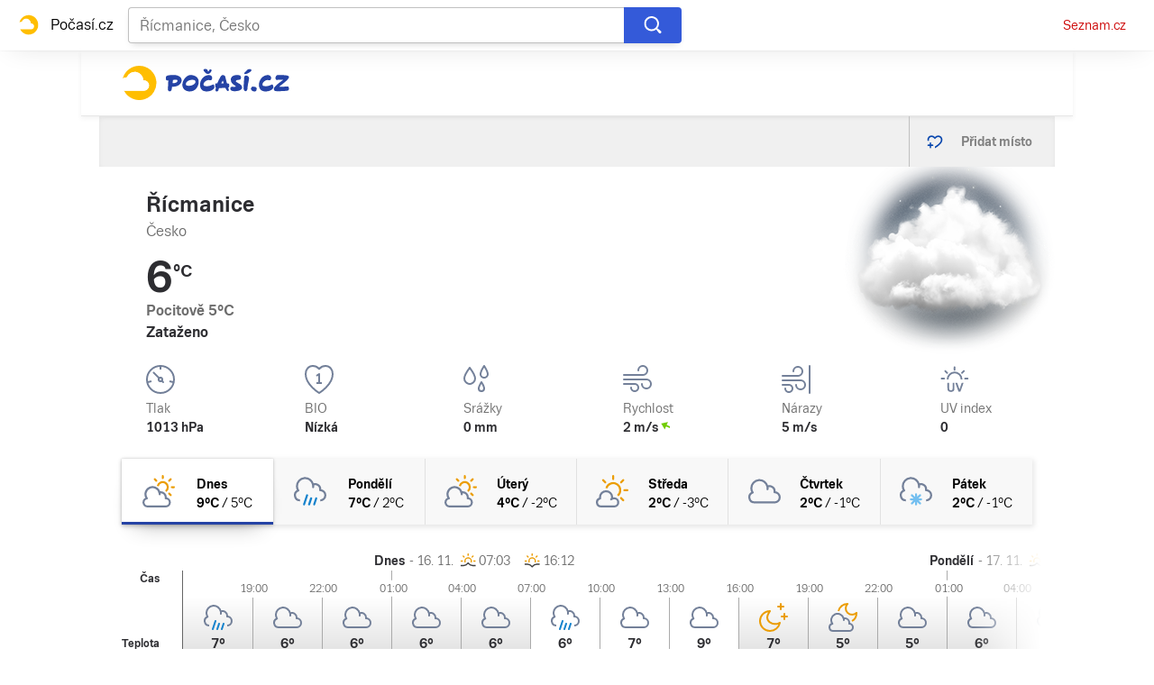

--- FILE ---
content_type: text/html; charset=utf-8
request_url: https://pocasi.seznam.cz/stat/cesko/ricmanice-muni_5825
body_size: 41265
content:
<!doctype html>
<html lang="cs"><head><meta charSet="utf-8"/><meta content="IE=edge" http-equiv="X-UA-Compatible"/><link as="font" crossorigin="anonymous" href="https://d82-a.sdn.cz/d_82/c_static_QI_H/vKoBq/TriviaSeznam.woff2" rel="preload" type="font/woff2"/><link as="font" crossorigin="anonymous" href="https://d82-a.sdn.cz/d_82/c_static_QI_H/vKoBq/TriviaSeznam-Bold.woff2" rel="preload" type="font/woff2"/><title>Počasí Řícmanice - Předpověď POČASÍ a RADAR na dnes, zítra a 5 dní | Seznam.cz</title><link data-ima-meta rel="canonical" href="https://pocasi.seznam.cz/stat/cesko/ricmanice-muni_5825" /><link data-ima-meta rel="previewimage" href="https://d82-a.sdn.cz/d_82/c_static_QP_I/HGyE/Pocasi.png" /><meta data-ima-meta name="description" content="Nejnavštěvovanější předpověď počasí ☀ v ČR. Předpověď počasí Řícmanice s raderem a předpovědí na dnešek, zítra a dalších 5 dní. ➡️ Jak bude v Česku, na horách i kdekoliv po celém světě?" /><meta data-ima-meta name="keywords" content="" /><meta data-ima-meta name="robots" content="index, follow" /><meta data-ima-meta name="viewport" content="width=device-width, initial-scale=1, minimum-scale=1, viewport-fit=cover" /><meta data-ima-meta name="twitter:title" content="Počasí Řícmanice - Předpověď POČASÍ a RADAR na dnes, zítra a 5 dní | Seznam.cz" /><meta data-ima-meta name="twitter:description" content="Nejnavštěvovanější předpověď počasí ☀ v ČR. Předpověď počasí Řícmanice s raderem a předpovědí na dnešek, zítra a dalších 5 dní. ➡️ Jak bude v Česku, na horách i kdekoliv po celém světě?" /><meta data-ima-meta name="twitter:card" content="summary_large_image" /><meta data-ima-meta name="twitter:image" content="https://d82-a.sdn.cz/d_82/c_static_QP_I/HGyE/Pocasi.png" /><meta data-ima-meta name="twitter:url" content="https://pocasi.seznam.cz/stat/cesko/ricmanice-muni_5825" /><meta data-ima-meta name="twitter:site" content="@seznam_cz" /><meta data-ima-meta property="og:title" content="Počasí Řícmanice - Předpověď POČASÍ a RADAR na dnes, zítra a 5 dní | Seznam.cz" /><meta data-ima-meta property="og:description" content="Nejnavštěvovanější předpověď počasí ☀ v ČR. Předpověď počasí Řícmanice s raderem a předpovědí na dnešek, zítra a dalších 5 dní. ➡️ Jak bude v Česku, na horách i kdekoliv po celém světě?" /><meta data-ima-meta property="og:type" content="website" /><meta data-ima-meta property="og:image" content="https://d82-a.sdn.cz/d_82/c_static_QP_I/HGyE/Pocasi.png" /><meta data-ima-meta property="og:url" content="https://pocasi.seznam.cz/stat/cesko/ricmanice-muni_5825" />
<link crossorigin="anonymous" rel="manifest" href="https://d82-a.sdn.cz/d_82/c_static_QN_I/trHY/site.webmanifest">
<link crossorigin="anonymous" rel="icon" href="https://d82-a.sdn.cz/d_82/c_static_QN_I/trHY/favicon.ico" sizes="32x32">
<link crossorigin="anonymous" rel="icon" href="https://d82-a.sdn.cz/d_82/c_static_QN_I/trHY/favicon.svg" type="image/svg+xml">
<link crossorigin="anonymous" rel="apple-touch-icon" href="https://d82-a.sdn.cz/d_82/c_static_QN_I/trHY/apple-touch-icon.png">
<link rel="preload" href="https://d82-a.sdn.cz/d_82/c_static_gT_D/Dh4Ju/pocasi-ribbon-logo.svg" as="image" type="image/svg+xml">
<link rel="preload" href="https://d82-a.sdn.cz/d_82/c_static_gT_D/Dh4Ju/pocasi-ribbon-icon.svg" as="image" type="image/svg+xml">
<link rel="preconnect" href="https://d94-a.sdn.cz" />
<link rel="preconnect" href="https://d795-a.sdn.cz" />
<link rel="preconnect" href="https://d82-a.sdn.cz" />
<link rel="preconnect" href="https://api-web.pocasi.seznam.cz" />
<meta name="seznam-wmt" content=MGbEDdpOAUp21GPkpEuXYronJQJClBkW><meta content="#ffffff" name="theme-color"/><link crossorigin="crossorigin" href="https://share.seznam.cz/report/pocasi/web" rel="preconnect"/><link crossorigin="crossorigin" href="https://api-web.pocasi.seznam.cz/v1" rel="preconnect"/><link as="style" href="//d82-a.sdn.cz/d_82/c_static_oe_A/nO1Ur3YPjBDmHSdGccEuzY38/a64d/static/css/app.dfc77fe3bb85afd7.css" rel="preload" type="text/css" /><link href="//d82-a.sdn.cz/d_82/c_static_oe_A/nO1Ur3YPjBDmHSdGccEuzY38/a64d/static/css/app.dfc77fe3bb85afd7.css" rel="stylesheet" onerror="this.onerror=null;this.href='/pro/static/css/app.dfc77fe3bb85afd7.css';" /><script id="ima-revival-settings">(function (root) {
      root.$Debug = false;
      root.$IMA = root.$IMA || {};
      $IMA.SPA = false;
      $IMA.$PublicPath = "//d82-a.sdn.cz/d_82/c_static_oe_A/nO1Ur3YPjBDmHSdGccEuzY38/a64d/";
      $IMA.$RequestID = "mhotcgku-tz.yc7541tsg-77b24101-d708-4c0b-ba5e-a15de178f1ac";
      $IMA.$Language = "cs";
      $IMA.$Env = "prod";
      $IMA.$Debug = false;
      $IMA.$Version = "4.27.0";
      $IMA.$App = {"scrambleCss":{"hashTable":[["el","atm","focus","ogm","mol","svg","animate","tpl","mainFooter","ribbon","ribbon__center","page","blind"],["position-relative","overflow","loaded","responsive","placeholder","fill","loader","loader-animation","loader-animation-black","loader-animation-white","layout-responsive","layout-fill","image","loader-center","crossdomain-service","crossdomain-service__icon","accessibility-header","avatar__icon","icon-mask__border","avatar","icon_author-placeholder","icon_author-placeholder--light","facebook-share","facebook-share__icon","icon","label","link-icon","pixel","lock--unlocked","lock--locked","lock--unavailable","login-restricted","login-restricted__dialog","login-restricted__dialog__button","login-restricted__dialog__icon","login-restricted__dialog__text","video-media-item","video-media-item__player-container","toggle","visible","toggle--disabled","toggle__switch","toggle__input","tts-info","tts-info__icon","tts-info__login-link","tts-play-btn","tts-play-btn__play-btn","tts-play-btn__pause-btn","tts-play-btn__advert","tts-play-btn__duration","twitter-share","twitter-share__icon","video-expired-poster","video-expired-poster__expire-message-container","video-expired-poster__expire-message-icon","video-expired-poster__expire-message-text","video-loading-poster","video-loading-poster--regression","copyright","iframe-player","iframe-player__iframe","text-placeholder","text-placeholder--big","text-placeholder--medium","text-placeholder--small","text-placeholder--w-100-p","text-placeholder--w-80-p","text-placeholder--w-60-p","text-placeholder--w-40-p","text-placeholder--w-15-p","image-placeholder--rounded-corners","image-placeholder--circular","expand-button","expand-button-link","link","link-white","link-blue","link-gray","headline-h1","headline-h2","headline-h3","headline-h4","headline-h5","headline-h6","paragraph","media-item-image","media-item-image-caption-box","media-item-image-caption-text","media-item-image-caption","media-item-image-overlay-button","media-item-image-overlay-text","media-item-image-overlay-button-highlight","media-item-image-overlay-text-highlight","media-item-image-events","article-promo-header","board","feed-item-video","feed-item-image","media-item-image-overlay-text-commercial","image-placeholder--color-dark","image-placeholder--color-medium","image-placeholder--color-light","text-placeholder--color-dark","text-placeholder--color-medium","text-placeholder--color-light","button","button--active","favourite-place","favourite-place--active","favourite-place__item","favourite-place__item-icon","favourite-place__removeBtn","favourite-place-placeholder","favourite-place__removeBtn-icon","favourite-place-add","favourite-place-add--hidden-text-mobile","favourite-place-add-icon","remove-icon","logo-pocasi","logo-pocasi__path1","logo-pocasi__path2","logo-pocasi__path3","image-placeholder--aspect-ratio-1-1","image-placeholder--aspect-ratio-3-4","image-placeholder--aspect-ratio-16-9","image-placeholder--dark-gray","image-placeholder--medium-gray","image-placeholder--gray","image-placeholder--light-gray","text-placeholder--dark-gray","text-placeholder--medium-gray","text-placeholder--gray","text-placeholder--light-gray","text-placeholder--mini","text-placeholder--micro","forecast-icon","forecast-icon__blue","forecast-icon__gray","forecast-icon__green","forecast-icon__orange","forecast-icon__red","forecast-icon__precip-snow--gray","forecast-icon__precip-snow--light-blue","ski-areals-icon","ski-areals-icon--info","ski-areals-icon--check-mark","ski-areals-icon--cross-mark","ski-areals-icon--gray","ski-areals-icon--yellow","advert-content","advert-container","advert","native-advert-wrapper","gambling-warning","gambling-warning__icon","gambling-warning__text","scroll-box","scroll-box__list","scroll-box__children-wrapper","scroll-box__button","scroll-box__button--hide-on-mobile","scroll-box__button--hidden","scroll-box__button--next","scroll-box__button--prev","scroll-box__button-arrow","scroll-box__button-gradient","scroll-box__button-gradient--next","scroll-box__button-gradient--prev","seznam-recommends-item","seznam-recommends-item__link","seznam-recommends-item__text-box","seznam-recommends-item__image","seznam-recommends-item__image-sizer","seznam-recommends-item__label--is-advert","seznam-recommends-item__label--is-service","seznam-recommends-item__label-link","dropdown-list","dropdown-list_option-item","dropdown-list_option-item__link","dropdown-list_options-wrapper","error-component","assign-email","assign-email__button","assign-email__diff-acc-prompt","edit-link","restriction-wrapper","restriction-wrapper__embed-cover","error-content","error-content__content","error-content__icon","error-content__title","error-content__button","menu","menu__list","menu_item-link","menu_item--active","menu_item","seznam-recommends-item__title","seznam-recommends-item__service-name","external-menu_seo-footer","external-menu_seo-footer__","external-menu_seo-footer__link","footer-items_list-item","footer-items_list-item__link","footer-items__list","external-cns-articles-item","external-cns-articles-item__image","image-placeholder","external-cns-articles-item__date","external-cns-articles-item__text-box","external-cns-articles-item__title","external-cns-articles-item__service-name","favourite-places","favourite-places-content","branding-is-branding-shown","branding-page-content","favourite-places-content-placesbox","favourite-places-content-empty","footer__copyright","footer__logo","footer__links","forecast-graph__line","map-card","map-card--full-width","map-card__main","map-card__main-municipality","map-card__main-country","map-card__main-temperature","map-card__main-temperature-value","map-card__main-temperature-degrees","map-card__main-feel-temperature","map-card__main-cloudiness","map-card__main-image","map-card__detail","map-card__detail-entry","map-card__detail-entry-icon","map-card__detail-entry-text","map-card__detail-entry-value","map-card--old-data","ribbon-search","ribbon-search__search-bar","ribbon-search__search-button","ribbon-search__search-cross-button","ribbon-search__search-cross-button__icon","ribbon-search__search-icon","ribbon-search__search-input","ribbon-search__search-input-container","ribbon-search__search-spinner","ribbon-search__search-results","ribbon-search__search-results--loading","ribbon-search__search-results--hidden","ribbon-search__search-results-component--loading","ribbon__second-row","ribbon-search--search-results-hidden","search-suggestions","search-suggestions__country","search-suggestions__icon","search-suggestions__item","search-suggestions__item--focused","search-suggestions__line","search-suggestions__name","search-suggestions__pin-icon","search-suggestions__text","shared-timeline__title","shared-timeline__articles-wrapper","shared-timeline-item__link","shared-timeline-item__media","shared-timeline-item__title","shared-timeline-item__bottom-gradient","logo-svg","advert-layout","advert-sticky","advert-skyscraper","advert-sponsor","advert-really-sticky","advert-not-available","advert-align-to-top","advert-align-to-bottom","advert-fix-to-window","","royalty-sidebar","advert-adaptable","advert-repeating","branding-static-advert","branding-static-advert-sklik","advert-leaderboard","advert-branding","branding-sizer--auto","seznam-recommends__content","native-advert","seznam-recommends__item","external-menu_seo-footer__seznam-logo","external-menu_seo-footer__group","external-menu_seo-footer__item","external-menu_seo-footer__list","external-menu_seo-footer__logo","external-menu_seo-footer__separator","external-menu_seo-footer__title","external-menu_seo-footer__group--additional","debug","age-restriction-dialog","age-restriction-dialog__wrapper","age-restriction-dialog__arrow","age-restriction-dialog__body","age-restriction-dialog__body--storybook","age-restriction-dialog__content","age-restriction-dialog__logo","age-restriction-dialog__title","age-restriction-dialog_login-link","age-restriction-dialog_login-link__info","age-restriction-dialog_login-link__info-link","branding-layout","branding-loader","branding-sizer","branding-advert-code-iframe","branding-advert-creative","branding-advert-creative-background","branding-advert-iframe","branding-advert-iframe-2000","branding-narrow","branding__paw-container","branding","king-mainHeader","king-top-content","king-middle-content","king-bottom-content","king-mainFooter","king-container","king-sidebar","royalty-wideHeader","old-branding-advert","royalty-header","royalty-main","detailed-forecast","detailed-forecast--tablet","detailed-forecast__placeholder","detailed-forecast--old-data","detailed-forecast__week-day-content-wrapper","detailed-forecast__table","detailed-forecast--error","detailed-forecast__week","detailed-forecast__week-day","detailed-forecast__week-day--active","detailed-forecast__week-day-icon","detailed-forecast__week-day-name","detailed-forecast__table-arrow","detailed-forecast__table-arrow-left","detailed-forecast__table-gray-text","detailed-forecast__table-head","detailed-forecast__table-head-cell","detailed-forecast__table-head-date","detailed-forecast__table-head-temperature","detailed-forecast__table-body","detailed-forecast__table-day-icon","detailed-forecast__table-sunrise-time","detailed-forecast__table-day-name","detailed-forecast__table-button","detailed-forecast__table-button--hide","detailed-forecast__table-button-left","detailed-forecast__table-button-right","detailed-forecast__table-entries-wrapper","detailed-forecast__table-entry","detailed-forecast__table-entry--night","detailed-forecast__table-entry-cell","detailed-forecast__table-entry-cell-border","detailed-forecast__table-entry-time","detailed-forecast__table-entry-cloudiness","detailed-forecast__table-entry-icon","detailed-forecast__table-entry-temperature","detailed-forecast__table-entry-precip","detailed-forecast__table-entry-precip--hide","detailed-forecast__table-entry-small-icon","detailed-forecast__table-entry-wind","detailed-forecast__table-entry-date","detailed-forecast__table-entry-time-value","detailed-forecast__table-entry-time-value--hide","detailed-forecast__table-entry-time-value--aria","detailed-forecast__table-entry-graph-top","detailed-forecast__table-entry-graph-bottom","detailed-forecast__table-entry-graph","detailed-forecast__table-right-gradient","detailed-forecast__table-left-gradient","detailed-forecast__table-graph","detailed-forecast--tablet__week-row","detailed-forecast--tablet__week-row-width","detailed-forecast--tablet__week-row-wrapper","detailed-forecast--tablet__week-row-margin","detailed-forecast--tablet__week-row-cloudiness-icon","detailed-forecast--tablet__week-row-small-icon","detailed-forecast--tablet__week-day","detailed-forecast--tablet__week-day--active","detailed-forecast--tablet__week-day-width","detailed-forecast--tablet__week-day-wrapper","detailed-forecast--tablet__week-day-group","detailed-forecast--tablet__week-day-info","detailed-forecast--tablet__week-day-name","detailed-forecast--tablet__week-day-sunrise","detailed-forecast--tablet__week-day-sunrise-icon","detailed-forecast--tablet__week-day-rollup-wrapper","detailed-forecast--tablet__week-day-rollup","detailed-forecast--tablet__week-entry-wrapper","detailed-forecast--tablet__week-entry-time","detailed-forecast--tablet__week-entry-cloudiness-wrapper","detailed-forecast--tablet__week-entry-temp","detailed-forecast--tablet__week-entry-precip","detailed-forecast--tablet__week-entry-precip--hide","detailed-forecast--tablet__week-entry-wind","detailed-forecast--tablet__week-entry","detailed-forecast--tablet__gray-text","external-cns-articles__main-title","external-cns-articles__documents","external-cns-articles__document","external-cns-articles__document--hidden","external-cns-articles__document-nexttitle","external-cns-articles__expand-button","headline--left","headline--center","headline--right","leaderboard-external-cns-articles","shared-timeline__article","shared-timeline__item-placeholder","ribbon","ribbon--with-second-row","search-container","seznam-recommends-wrapper","seznam-recommends-wrapper__title","ski-areals","ski-areals__areal-on-position","ski-areals__areal-on-position__top-block","ski-areals__areal-on-position__areal-name","ski-areals__areal-on-position__info","ski-areals__areal-on-position__info-top","ski-areals__areal-on-position__info-bottom","ski-areals__areal-on-position__contact","ski-areals__areal-on-position__info-bottom-row","ski-areals__areal-on-position__info-bottom-row-label","ski-areals__areal-on-position__info-bottom-row-value","ski-areals__areal-on-position__cableway","ski-areals__areal-on-position__info-bottom-row-value-multiple","ski-areals__areal-on-position__info-bottom-row-rating-icon","ski-areals__areal-on-position__info-bottom-right-row-value","ski-areals__areal-on-position__skiing-info","ski-areals__areal-on-position__skiing-info-row","ski-areals__areal-on-position__skiing-info-row-label","ski-areals__areal-on-position__skiing-icon","ski-areals__areal-on-position__skiing-value-icon","ski-areals__areal-on-position__bottom-block","ski-areals__areal-on-position__bottom-block-box","ski-areals__areal-on-position__bottom-block-box__headline","ski-areals__areal-on-position__bottom-block-box__label","ski-areals__areal-on-position__bottom-block-box__value","ski-areals__areal-on-position__bottom-block-box__days-tab","ski-areals__areal-on-position__bottom-block-box__days-tab-day","ski-areals__areal-on-position__bottom-block-box__days-tab-day--active","ski-areals__areal-on-position__bottom-block-icon","ski-areals__near-areals","ski-areals__near-areals__headline","ski-areals__near-areals__areal-name","headline","weather-in-cr","weather-in-cr__main","weather-in-cr__main--placeholder","weather-in-cr__headline","weather-in-cr__place","weather-in-cr__place__name","weather-in-cr__place__weather-info","weather-in-cr__place__weather-info__temp","weather-in-cr__place__weather-info__icon","weather-in-cr__top-places","weather-in-cr__top-places__place-wrapper","weather-in-cr__top-places__place","weather-in-cr__top-places__place__name","weather-in-cr__top-places__place--placeholder","weather-in-cr__alphabet-picker","weather-in-cr__alphabet-picker__headline","weather-in-cr__alphabet-picker__alphabet","scroll-box__list__children-wrapper","weather-in-cr__alphabet-picker__button","weather-in-cr__alphabet-picker__button--disabled","weather-in-cr__alphabet-picker__button-right","weather-in-cr__alphabet-picker__arrow-left","weather-in-cr__alphabet-picker__arrow-right","weather-in-cr__alphabet-picker__letter","weather-in-cr__alphabet-picker__letter--disabled","weather-in-cr__alphabet-picker__letter--active","weather-in-cr__places-by-alphabet","weather-in-cr__places-by-alphabet__wrapper","weather-in-cr__places-by-alphabet__place-wrapper","weather-in-cr__places-by-alphabet__place","weather-in-cr__places-by-alphabet__place__name","skyscraper-external-cns-articles","weather-map__wrapper","weather-map__wrapper--loading","weather-map__iframe","weather-map__iframe-wrapper","weather-map","weather-map--hide-map","external-menu_header","external-menu_header__dropdown-list","external-menu_header__first-row-menu","external-menu_header__topbar","external-menu_header__toptopbar-outer","external-menu_header__topbar-outer","external-menu_header__logo","home","royalty-bottom","article-timeline","royalty","royalty--detailed-forecast-tablet","king-content","king-sidebar-container","king-middle-container","royalty-layout","royalty-vendor-bottom","royalty-footer","article-perex","article-content","paragraphs","advert-mobile-square","king","big-card","feed","social-buttons","article-timeline-title","jumbotron","headline-left","sklik","hpsocialbar","notfound","author-header","royalty-branding","header-topbar"]]},"externalApiUrl":"https://api-web.pocasi.seznam.cz/v1","features":{"allowedABTests":true,"noIndex":false,"isWebPSupported":true,"isAvifSupported":false},"externalWeatherApiUrl":"https://wapi.pocasi.seznam.cz/v2","windyWidgetMode":"realtime","sznApiConfigs":{"currentEnv":[{"name":"zpravy","externalUrl":"https://api-web.seznamzpravy.cz/v1","apiExternalUrl":"https://api-external.seznamzpravy.cz/v1"},{"name":"novinky","externalUrl":"https://api-web.novinky.cz/v1","apiExternalUrl":"https://api-external.novinky.cz/v1"},{"name":"pocasi","externalUrl":"https://api-web.pocasi.seznam.cz/v1"},{"name":"weatherApi","externalUrl":"https://wapi.pocasi.seznam.cz/v2"},{"name":"xfeed","externalUrl":"https://api-web.clanky.seznam.cz/v1","apiExternalUrl":"https://api-external.clanky.seznam.cz/v1"},{"name":"super","externalUrl":"https://api-web.super.cz/v1","apiExternalUrl":"https://api-external.super.cz/v1"},{"name":"prozeny","externalUrl":"https://api-web.prozeny.cz/v1","apiExternalUrl":"https://api-external.prozeny.cz/v1"},{"name":"garaz","externalUrl":"https://api-web.garaz.cz/v1","apiExternalUrl":"https://api-external.garaz.cz/v1"},{"name":"sport","externalUrl":"https://api-web.sport.cz/v1","apiExternalUrl":"https://api-external.sport.cz/v1"},{"name":"blogy","externalUrl":"https://api-web.medium.seznam.cz/v1","apiExternalUrl":"https://api-external.medium.seznam.cz/v1"},{"name":"campus","externalUrl":"https://api-web.campus.seznamzpravy.cz/v1"},{"name":"seoApi","externalUrl":"https://share.seznam.cz/seoapi/public"},{"name":"xpc","externalUrl":"https://share.seznam.cz/xpc/v1/api/public"}],"prod":[{"name":"zpravy","externalUrl":"https://api-web.seznamzpravy.cz/v1","apiExternalUrl":"https://api-external.seznamzpravy.cz/v1"},{"name":"novinky","externalUrl":"https://api-web.novinky.cz/v1","apiExternalUrl":"https://api-external.novinky.cz/v1"},{"name":"pocasi","externalUrl":"https://api-web.pocasi.seznam.cz/v1"},{"name":"weatherApi","externalUrl":"https://wapi.pocasi.seznam.cz/v2"},{"name":"xfeed","externalUrl":"https://api-web.clanky.seznam.cz/v1","apiExternalUrl":"https://api-external.clanky.seznam.cz/v1"},{"name":"super","externalUrl":"https://api-web.super.cz/v1","apiExternalUrl":"https://api-external.super.cz/v1"},{"name":"prozeny","externalUrl":"https://api-web.prozeny.cz/v1","apiExternalUrl":"https://api-external.prozeny.cz/v1"},{"name":"garaz","externalUrl":"https://api-web.garaz.cz/v1","apiExternalUrl":"https://api-external.garaz.cz/v1"},{"name":"sport","externalUrl":"https://api-web.sport.cz/v1","apiExternalUrl":"https://api-external.sport.cz/v1"},{"name":"blogy","externalUrl":"https://api-web.medium.seznam.cz/v1","apiExternalUrl":"https://api-external.medium.seznam.cz/v1"},{"name":"campus","externalUrl":"https://api-web.campus.seznamzpravy.cz/v1"},{"name":"seoApi","externalUrl":"https://share.seznam.cz/seoapi/public"},{"name":"xpc","externalUrl":"https://share.seznam.cz/xpc/v1/api/public"}]},"userFlags":{"sbr":false}};
      $IMA.$Protocol = "https:";
      $IMA.$Host = "pocasi.seznam.cz";
      $IMA.$Path = "/stat/cesko/ricmanice-muni_5825";
      $IMA.$Root = "";
      $IMA.$LanguagePartPath = "";
    })(typeof window !== 'undefined' && window !== null ? window : global);
    </script>
    <script>
      window.$IMA = window.$IMA || {};
      window.$IMA.Runner = {
        onError: function (error) {
          if (window.$Debug) {
            if (window.__IMA_HMR && window.__IMA_HMR.emitter) {
              window.__IMA_HMR.emitter.emit('error', { error: error });
            } else {
              console.error(error);
            }
          }

          fetch('https://share.seznam.cz/report/pocasi/web', {
            method: 'POST',
            headers: {
              'Content-Type': 'application/json'
            },
            body: JSON.stringify({
              $type: 'error:runner',
              referrer: document.referrer,
              url: location.href,
              params: {},
              name: error.name,
              message: error.message,
              stack: error.stack
            })
          });
        },
        onUnsupported: function () {
          fetch('https://share.seznam.cz/report/pocasi/web', {
            method: 'POST',
            headers: {
              'Content-Type': 'application/json'
            },
            body: JSON.stringify({
              $type: 'client:legacy',
              unsupported: true
            })
          });
        },
      };

      if (!window.fetch) {
        window.$IMA.Runner.scripts = ['https://d50-a.sdn.cz/d_50/c_static_gZ_D/fRbG8/js/fetch-polyfill.js'];
      }
    </script>
    <script id="ima-runner">var e;(e="undefined"!=typeof window&&null!==window?window:global).$IMA=e.$IMA||{},e.$IMA.Runner=function(e){for(var n=Object(e),r=1;r<arguments.length;r++){var o=arguments[r];if(null!=o)for(var t in o)Object.prototype.hasOwnProperty.call(o,t)&&(n[t]=o[t])}return n}({isEsVersion:!1,scriptResources:JSON.parse("{\"scripts\":[[\"//d82-a.sdn.cz/d_82/c_static_oe_A/nO1Ur3YPjBDmHSdGccEuzY38/a64d/static/js/app.bundle.93ea1f7fc2e2d2da.js\",{\"async\":\"\",\"crossorigin\":\"anonymous\",\"fallback\":\"/pro/static/js/app.bundle.93ea1f7fc2e2d2da.js\"}],[\"//d82-a.sdn.cz/d_82/c_static_oe_A/nO1Ur3YPjBDmHSdGccEuzY38/a64d/static/js/locale/cs.121ade7cd8c37f2e.js\",{\"async\":\"\",\"crossorigin\":\"anonymous\",\"fallback\":\"/pro/static/js/locale/cs.121ade7cd8c37f2e.js\"}]],\"esScripts\":[[\"//d82-a.sdn.cz/d_82/c_static_oe_A/nO1Ur3YPjBDmHSdGccEuzY38/a64d/static/js.es/app.bundle.2ba5bce53ac1e76f.js\",{\"async\":\"\",\"crossorigin\":\"anonymous\",\"fallback\":\"/pro/static/js.es/app.bundle.2ba5bce53ac1e76f.js\"}],[\"//d82-a.sdn.cz/d_82/c_static_oe_A/nO1Ur3YPjBDmHSdGccEuzY38/a64d/static/js.es/locale/cs.08539f9e0f1bd87e.js\",{\"async\":\"\",\"crossorigin\":\"anonymous\",\"fallback\":\"/pro/static/js.es/locale/cs.08539f9e0f1bd87e.js\"}]]}"),scripts:[],loadedScripts:[],testScripts:{scripts:['return typeof AbortController !== "undefined"',"return (() => { const o = { t: 1 }; return { ...o }; })() && (async () => ({}))() && !!Object.values"],esScripts:["return [1,1].findLast(e => e === 1)",'return Object.hasOwn({a:1}, "a")']},initScripts:function(){var n=e.$IMA.Runner,r=e.document.head;function o(e){try{return!!Function(e)()}catch(e){return!1}}if(n.scriptResources.esScripts&&n.testScripts.esScripts.every(o))n.isEsVersion=!0,Array.prototype.push.apply(n.scripts,n.scriptResources.esScripts);else{if(!(n.scriptResources.scripts&&n.testScripts.scripts.every(o)))return n.onUnsupported();Array.prototype.push.apply(n.scripts,n.scriptResources.scripts)}Array.isArray(n.scripts)&&n.scripts.forEach(function o(t){var i=e.document.createElement("script");if("string"==typeof t)i.src=t;else{var u=t[0],d=t[1];i.src=u,Object.keys(d).forEach(function(e){"fallback"===e&&d.fallback?i.onerror=function(){var e={};Object.keys(d).forEach(function(n){"fallback"!==n&&(e[n]=d[n])}),o([d.fallback,e])}:i.setAttribute(e,d[e])})}i.onload=function(){n.onLoad(t)},r.appendChild(i)})},run:function(){var n=e.$IMA.Runner;try{n.isEsVersion?Function("/******/ (() => { // webpackBootstrap\n/******/ 	\"use strict\";\n/******/ 	var __webpack_modules__ = ({});\n/************************************************************************/\n/******/ 	// The module cache\n/******/ 	var __webpack_module_cache__ = {};\n/******/ 	\n/******/ 	// The require function\n/******/ 	function __webpack_require__(moduleId) {\n/******/ 		// Check if module is in cache\n/******/ 		var cachedModule = __webpack_module_cache__[moduleId];\n/******/ 		if (cachedModule !== undefined) {\n/******/ 			return cachedModule.exports;\n/******/ 		}\n/******/ 		// Create a new module (and put it into the cache)\n/******/ 		var module = __webpack_module_cache__[moduleId] = {\n/******/ 			id: moduleId,\n/******/ 			loaded: false,\n/******/ 			exports: {}\n/******/ 		};\n/******/ 	\n/******/ 		// Execute the module function\n/******/ 		__webpack_modules__[moduleId].call(module.exports, module, module.exports, __webpack_require__);\n/******/ 	\n/******/ 		// Flag the module as loaded\n/******/ 		module.loaded = true;\n/******/ 	\n/******/ 		// Return the exports of the module\n/******/ 		return module.exports;\n/******/ 	}\n/******/ 	\n/******/ 	// expose the modules object (__webpack_modules__)\n/******/ 	__webpack_require__.m = __webpack_modules__;\n/******/ 	\n/************************************************************************/\n/******/ 	/* webpack/runtime/chunk loaded */\n/******/ 	(() => {\n/******/ 		var deferred = [];\n/******/ 		__webpack_require__.O = (result, chunkIds, fn, priority) => {\n/******/ 			if(chunkIds) {\n/******/ 				priority = priority || 0;\n/******/ 				for(var i = deferred.length; i > 0 && deferred[i - 1][2] > priority; i--) deferred[i] = deferred[i - 1];\n/******/ 				deferred[i] = [chunkIds, fn, priority];\n/******/ 				return;\n/******/ 			}\n/******/ 			var notFulfilled = Infinity;\n/******/ 			for (var i = 0; i < deferred.length; i++) {\n/******/ 				var [chunkIds, fn, priority] = deferred[i];\n/******/ 				var fulfilled = true;\n/******/ 				for (var j = 0; j < chunkIds.length; j++) {\n/******/ 					if ((priority & 1 === 0 || notFulfilled >= priority) && Object.keys(__webpack_require__.O).every((key) => (__webpack_require__.O[key](chunkIds[j])))) {\n/******/ 						chunkIds.splice(j--, 1);\n/******/ 					} else {\n/******/ 						fulfilled = false;\n/******/ 						if(priority < notFulfilled) notFulfilled = priority;\n/******/ 					}\n/******/ 				}\n/******/ 				if(fulfilled) {\n/******/ 					deferred.splice(i--, 1)\n/******/ 					var r = fn();\n/******/ 					if (r !== undefined) result = r;\n/******/ 				}\n/******/ 			}\n/******/ 			return result;\n/******/ 		};\n/******/ 	})();\n/******/ 	\n/******/ 	/* webpack/runtime/compat get default export */\n/******/ 	(() => {\n/******/ 		// getDefaultExport function for compatibility with non-harmony modules\n/******/ 		__webpack_require__.n = (module) => {\n/******/ 			var getter = module && module.__esModule ?\n/******/ 				() => (module['default']) :\n/******/ 				() => (module);\n/******/ 			__webpack_require__.d(getter, { a: getter });\n/******/ 			return getter;\n/******/ 		};\n/******/ 	})();\n/******/ 	\n/******/ 	/* webpack/runtime/define property getters */\n/******/ 	(() => {\n/******/ 		// define getter functions for harmony exports\n/******/ 		__webpack_require__.d = (exports, definition) => {\n/******/ 			for(var key in definition) {\n/******/ 				if(__webpack_require__.o(definition, key) && !__webpack_require__.o(exports, key)) {\n/******/ 					Object.defineProperty(exports, key, { enumerable: true, get: definition[key] });\n/******/ 				}\n/******/ 			}\n/******/ 		};\n/******/ 	})();\n/******/ 	\n/******/ 	/* webpack/runtime/global */\n/******/ 	(() => {\n/******/ 		__webpack_require__.g = (function() {\n/******/ 			if (typeof globalThis === 'object') return globalThis;\n/******/ 			try {\n/******/ 				return this || new Function('return this')();\n/******/ 			} catch (e) {\n/******/ 				if (typeof window === 'object') return window;\n/******/ 			}\n/******/ 		})();\n/******/ 	})();\n/******/ 	\n/******/ 	/* webpack/runtime/hasOwnProperty shorthand */\n/******/ 	(() => {\n/******/ 		__webpack_require__.o = (obj, prop) => (Object.prototype.hasOwnProperty.call(obj, prop))\n/******/ 	})();\n/******/ 	\n/******/ 	/* webpack/runtime/make namespace object */\n/******/ 	(() => {\n/******/ 		// define __esModule on exports\n/******/ 		__webpack_require__.r = (exports) => {\n/******/ 			if(typeof Symbol !== 'undefined' && Symbol.toStringTag) {\n/******/ 				Object.defineProperty(exports, Symbol.toStringTag, { value: 'Module' });\n/******/ 			}\n/******/ 			Object.defineProperty(exports, '__esModule', { value: true });\n/******/ 		};\n/******/ 	})();\n/******/ 	\n/******/ 	/* webpack/runtime/node module decorator */\n/******/ 	(() => {\n/******/ 		__webpack_require__.nmd = (module) => {\n/******/ 			module.paths = [];\n/******/ 			if (!module.children) module.children = [];\n/******/ 			return module;\n/******/ 		};\n/******/ 	})();\n/******/ 	\n/******/ 	/* webpack/runtime/publicPath */\n/******/ 	(() => {\n/******/ 		__webpack_require__.p = \"/pro/\";\n/******/ 	})();\n/******/ 	\n/******/ 	/* webpack/runtime/jsonp chunk loading */\n/******/ 	(() => {\n/******/ 		// no baseURI\n/******/ 		\n/******/ 		// object to store loaded and loading chunks\n/******/ 		// undefined = chunk not loaded, null = chunk preloaded/prefetched\n/******/ 		// [resolve, reject, Promise] = chunk loading, 0 = chunk loaded\n/******/ 		var installedChunks = {\n/******/ 			\"runtime\": 0\n/******/ 		};\n/******/ 		\n/******/ 		// no chunk on demand loading\n/******/ 		\n/******/ 		// no prefetching\n/******/ 		\n/******/ 		// no preloaded\n/******/ 		\n/******/ 		// no HMR\n/******/ 		\n/******/ 		// no HMR manifest\n/******/ 		\n/******/ 		__webpack_require__.O.j = (chunkId) => (installedChunks[chunkId] === 0);\n/******/ 		\n/******/ 		// install a JSONP callback for chunk loading\n/******/ 		var webpackJsonpCallback = (parentChunkLoadingFunction, data) => {\n/******/ 			var [chunkIds, moreModules, runtime] = data;\n/******/ 			// add \"moreModules\" to the modules object,\n/******/ 			// then flag all \"chunkIds\" as loaded and fire callback\n/******/ 			var moduleId, chunkId, i = 0;\n/******/ 			if(chunkIds.some((id) => (installedChunks[id] !== 0))) {\n/******/ 				for(moduleId in moreModules) {\n/******/ 					if(__webpack_require__.o(moreModules, moduleId)) {\n/******/ 						__webpack_require__.m[moduleId] = moreModules[moduleId];\n/******/ 					}\n/******/ 				}\n/******/ 				if(runtime) var result = runtime(__webpack_require__);\n/******/ 			}\n/******/ 			if(parentChunkLoadingFunction) parentChunkLoadingFunction(data);\n/******/ 			for(;i < chunkIds.length; i++) {\n/******/ 				chunkId = chunkIds[i];\n/******/ 				if(__webpack_require__.o(installedChunks, chunkId) && installedChunks[chunkId]) {\n/******/ 					installedChunks[chunkId][0]();\n/******/ 				}\n/******/ 				installedChunks[chunkId] = 0;\n/******/ 			}\n/******/ 			return __webpack_require__.O(result);\n/******/ 		}\n/******/ 		\n/******/ 		var chunkLoadingGlobal = globalThis[\"webpackChunkclanky_web\"] = globalThis[\"webpackChunkclanky_web\"] || [];\n/******/ 		chunkLoadingGlobal.forEach(webpackJsonpCallback.bind(null, 0));\n/******/ 		chunkLoadingGlobal.push = webpackJsonpCallback.bind(null, chunkLoadingGlobal.push.bind(chunkLoadingGlobal));\n/******/ 	})();\n/******/ 	\n/************************************************************************/\n/******/ 	\n/******/ 	\n/******/ })()\n;")():Function("/******/ (() => { // webpackBootstrap\n/******/ 	\"use strict\";\n/******/ 	var __webpack_modules__ = ({});\n/************************************************************************/\n/******/ 	// The module cache\n/******/ 	var __webpack_module_cache__ = {};\n/******/ 	\n/******/ 	// The require function\n/******/ 	function __webpack_require__(moduleId) {\n/******/ 		// Check if module is in cache\n/******/ 		var cachedModule = __webpack_module_cache__[moduleId];\n/******/ 		if (cachedModule !== undefined) {\n/******/ 			return cachedModule.exports;\n/******/ 		}\n/******/ 		// Create a new module (and put it into the cache)\n/******/ 		var module = __webpack_module_cache__[moduleId] = {\n/******/ 			id: moduleId,\n/******/ 			loaded: false,\n/******/ 			exports: {}\n/******/ 		};\n/******/ 	\n/******/ 		// Execute the module function\n/******/ 		__webpack_modules__[moduleId].call(module.exports, module, module.exports, __webpack_require__);\n/******/ 	\n/******/ 		// Flag the module as loaded\n/******/ 		module.loaded = true;\n/******/ 	\n/******/ 		// Return the exports of the module\n/******/ 		return module.exports;\n/******/ 	}\n/******/ 	\n/******/ 	// expose the modules object (__webpack_modules__)\n/******/ 	__webpack_require__.m = __webpack_modules__;\n/******/ 	\n/************************************************************************/\n/******/ 	/* webpack/runtime/chunk loaded */\n/******/ 	(() => {\n/******/ 		var deferred = [];\n/******/ 		__webpack_require__.O = (result, chunkIds, fn, priority) => {\n/******/ 			if(chunkIds) {\n/******/ 				priority = priority || 0;\n/******/ 				for(var i = deferred.length; i > 0 && deferred[i - 1][2] > priority; i--) deferred[i] = deferred[i - 1];\n/******/ 				deferred[i] = [chunkIds, fn, priority];\n/******/ 				return;\n/******/ 			}\n/******/ 			var notFulfilled = Infinity;\n/******/ 			for (var i = 0; i < deferred.length; i++) {\n/******/ 				var [chunkIds, fn, priority] = deferred[i];\n/******/ 				var fulfilled = true;\n/******/ 				for (var j = 0; j < chunkIds.length; j++) {\n/******/ 					if ((priority & 1 === 0 || notFulfilled >= priority) && Object.keys(__webpack_require__.O).every((key) => (__webpack_require__.O[key](chunkIds[j])))) {\n/******/ 						chunkIds.splice(j--, 1);\n/******/ 					} else {\n/******/ 						fulfilled = false;\n/******/ 						if(priority < notFulfilled) notFulfilled = priority;\n/******/ 					}\n/******/ 				}\n/******/ 				if(fulfilled) {\n/******/ 					deferred.splice(i--, 1)\n/******/ 					var r = fn();\n/******/ 					if (r !== undefined) result = r;\n/******/ 				}\n/******/ 			}\n/******/ 			return result;\n/******/ 		};\n/******/ 	})();\n/******/ 	\n/******/ 	/* webpack/runtime/compat get default export */\n/******/ 	(() => {\n/******/ 		// getDefaultExport function for compatibility with non-harmony modules\n/******/ 		__webpack_require__.n = (module) => {\n/******/ 			var getter = module && module.__esModule ?\n/******/ 				() => (module['default']) :\n/******/ 				() => (module);\n/******/ 			__webpack_require__.d(getter, { a: getter });\n/******/ 			return getter;\n/******/ 		};\n/******/ 	})();\n/******/ 	\n/******/ 	/* webpack/runtime/define property getters */\n/******/ 	(() => {\n/******/ 		// define getter functions for harmony exports\n/******/ 		__webpack_require__.d = (exports, definition) => {\n/******/ 			for(var key in definition) {\n/******/ 				if(__webpack_require__.o(definition, key) && !__webpack_require__.o(exports, key)) {\n/******/ 					Object.defineProperty(exports, key, { enumerable: true, get: definition[key] });\n/******/ 				}\n/******/ 			}\n/******/ 		};\n/******/ 	})();\n/******/ 	\n/******/ 	/* webpack/runtime/global */\n/******/ 	(() => {\n/******/ 		__webpack_require__.g = (function() {\n/******/ 			if (typeof globalThis === 'object') return globalThis;\n/******/ 			try {\n/******/ 				return this || new Function('return this')();\n/******/ 			} catch (e) {\n/******/ 				if (typeof window === 'object') return window;\n/******/ 			}\n/******/ 		})();\n/******/ 	})();\n/******/ 	\n/******/ 	/* webpack/runtime/hasOwnProperty shorthand */\n/******/ 	(() => {\n/******/ 		__webpack_require__.o = (obj, prop) => (Object.prototype.hasOwnProperty.call(obj, prop))\n/******/ 	})();\n/******/ 	\n/******/ 	/* webpack/runtime/make namespace object */\n/******/ 	(() => {\n/******/ 		// define __esModule on exports\n/******/ 		__webpack_require__.r = (exports) => {\n/******/ 			if(typeof Symbol !== 'undefined' && Symbol.toStringTag) {\n/******/ 				Object.defineProperty(exports, Symbol.toStringTag, { value: 'Module' });\n/******/ 			}\n/******/ 			Object.defineProperty(exports, '__esModule', { value: true });\n/******/ 		};\n/******/ 	})();\n/******/ 	\n/******/ 	/* webpack/runtime/node module decorator */\n/******/ 	(() => {\n/******/ 		__webpack_require__.nmd = (module) => {\n/******/ 			module.paths = [];\n/******/ 			if (!module.children) module.children = [];\n/******/ 			return module;\n/******/ 		};\n/******/ 	})();\n/******/ 	\n/******/ 	/* webpack/runtime/publicPath */\n/******/ 	(() => {\n/******/ 		__webpack_require__.p = \"/pro/\";\n/******/ 	})();\n/******/ 	\n/******/ 	/* webpack/runtime/jsonp chunk loading */\n/******/ 	(() => {\n/******/ 		// no baseURI\n/******/ 		\n/******/ 		// object to store loaded and loading chunks\n/******/ 		// undefined = chunk not loaded, null = chunk preloaded/prefetched\n/******/ 		// [resolve, reject, Promise] = chunk loading, 0 = chunk loaded\n/******/ 		var installedChunks = {\n/******/ 			\"runtime\": 0\n/******/ 		};\n/******/ 		\n/******/ 		// no chunk on demand loading\n/******/ 		\n/******/ 		// no prefetching\n/******/ 		\n/******/ 		// no preloaded\n/******/ 		\n/******/ 		// no HMR\n/******/ 		\n/******/ 		// no HMR manifest\n/******/ 		\n/******/ 		__webpack_require__.O.j = (chunkId) => (installedChunks[chunkId] === 0);\n/******/ 		\n/******/ 		// install a JSONP callback for chunk loading\n/******/ 		var webpackJsonpCallback = (parentChunkLoadingFunction, data) => {\n/******/ 			var [chunkIds, moreModules, runtime] = data;\n/******/ 			// add \"moreModules\" to the modules object,\n/******/ 			// then flag all \"chunkIds\" as loaded and fire callback\n/******/ 			var moduleId, chunkId, i = 0;\n/******/ 			if(chunkIds.some((id) => (installedChunks[id] !== 0))) {\n/******/ 				for(moduleId in moreModules) {\n/******/ 					if(__webpack_require__.o(moreModules, moduleId)) {\n/******/ 						__webpack_require__.m[moduleId] = moreModules[moduleId];\n/******/ 					}\n/******/ 				}\n/******/ 				if(runtime) var result = runtime(__webpack_require__);\n/******/ 			}\n/******/ 			if(parentChunkLoadingFunction) parentChunkLoadingFunction(data);\n/******/ 			for(;i < chunkIds.length; i++) {\n/******/ 				chunkId = chunkIds[i];\n/******/ 				if(__webpack_require__.o(installedChunks, chunkId) && installedChunks[chunkId]) {\n/******/ 					installedChunks[chunkId][0]();\n/******/ 				}\n/******/ 				installedChunks[chunkId] = 0;\n/******/ 			}\n/******/ 			return __webpack_require__.O(result);\n/******/ 		}\n/******/ 		\n/******/ 		var chunkLoadingGlobal = self[\"webpackChunkclanky_web\"] = self[\"webpackChunkclanky_web\"] || [];\n/******/ 		chunkLoadingGlobal.forEach(webpackJsonpCallback.bind(null, 0));\n/******/ 		chunkLoadingGlobal.push = webpackJsonpCallback.bind(null, chunkLoadingGlobal.push.bind(chunkLoadingGlobal));\n/******/ 	})();\n/******/ 	\n/************************************************************************/\n/******/ 	\n/******/ 	\n/******/ })()\n;")(),n.onRun()}catch(e){n.onError(e)}},onLoad:function(n){var r=e.$IMA.Runner;r.loadedScripts.push("string"==typeof n?n:n[0]),r.scripts.length===r.loadedScripts.length&&r.run()},onError:function(e){console.error("IMA Runner ERROR:",e),window.__IMA_HMR&&window.__IMA_HMR.emitter&&window.$Debug&&window.__IMA_HMR.emitter.emit("error",{error:e})},onUnsupported:function(){console.warn("Unsupported environment, the app runtime was not executed.")},onRun:function(){}},e.$IMA.Runner||{}),e.$IMA.Runner.initScripts(),Object.seal(e.$IMA.Runner);</script></head><body><div id="fb-root"></div><div id="szn-clanky"><div class="skin-kiwi view-adapter" data-dot="page-home.country" data-dot-data="{&quot;section&quot;:&quot;hp&quot;}"><div aria-label="Hlavička" class="d_f3"><div class="d_f3" data-dot="ogm-ribbon" style="height:56px"><style>.szn-suggest-list--dark{--color-box-background: #333;--color-box-border: #555;--color-element-background: #555;--color-text: #f0f0f0;--color-text-metadata: #999;--color-bakground-metadata: #fff;--color-button: #f0f0f0;--color-miniapp-label: #999;--color-label: #999}.szn-suggest-list--light,.szn-suggest-list--system{--color-box-background: #fff;--color-box-border: #eee;--color-element-background: #eee;--color-text: #111;--color-text-metadata: #999;--color-bakground-metadata: #fff;--color-button: #111;--color-miniapp-label: #999;--color-label: #999}@media (prefers-color-scheme: dark){.szn-suggest-list--system{--color-box-background: #333;--color-box-border: #555;--color-element-background: #555;--color-text: #f0f0f0;--color-text-metadata: #999;--color-bakground-metadata: #fff;--color-button: #f0f0f0;--color-miniapp-label: #999;--color-label: #999}}.szn-suggest-list{position:relative;z-index:401;font-family:Arial CE,Arial,Helvetica CE,Helvetica,sans-serif}.szn-suggest-list--overlay-off{position:relative;z-index:401}.szn-suggest-list__overlay{position:absolute;inset:0;z-index:400;min-width:100%;min-height:100%;background-color:transparent;opacity:0}.szn-suggest-list__overlay__cover{position:relative;inset:0;z-index:400;min-width:100%;min-height:100%;background-color:#000}@keyframes fadeOut{0%{opacity:1}to{opacity:0}}@keyframes fadeIn{0%{opacity:0}to{opacity:1}}.szn-suggest-list__list{margin:0;padding:0;list-style:none}.szn-suggest-list__list--boxed{border:1px solid #eee;border-radius:4px;overflow:hidden;background-color:#fff;box-shadow:0 2px 4px #0003}.szn-suggest-list__item{margin:0;padding:10px 12px}.szn-suggest-list__item--indented{padding-left:56px}.szn-suggest-list__item--text{padding-top:4px;padding-bottom:4px;cursor:pointer}.szn-suggest-list__item--text:first-child{margin-top:8px}.szn-suggest-list__item--text:last-child{margin-bottom:8px}.szn-suggest-list__item--text.szn-suggest-list__item--selected{background-color:#eee}.szn-suggest-list__text{display:flex;flex-flow:row nowrap;justify-content:flex-start}@supports (display: -webkit-box){.szn-suggest-list__text{min-height:36px;overflow:hidden;align-items:center}}.szn-suggest-list__text-value{display:inline-block;margin:4px 0;max-width:calc(100% - 50px);flex-shrink:0;overflow:hidden;font-size:16px;font-weight:700;line-height:36px;color:#111;white-space:nowrap}.szn-suggest-list__text-value--short{max-width:calc(100% - 82px);text-overflow:ellipsis}@supports (display: -webkit-box){.szn-suggest-list__text-value{display:-webkit-box;-webkit-line-clamp:2;-webkit-box-orient:vertical;line-height:18px;white-space:normal;text-overflow:ellipsis}}.szn-suggest-list__text-value--emphasized{font-weight:400}.szn-suggest-list__text-metadata--text{display:inline-block;overflow:hidden;font-size:14px;line-height:36px;color:#999;white-space:nowrap;text-overflow:ellipsis}.szn-suggest-list__text-metadata--image{display:inline-block;border-radius:8px;width:32px;height:32px;flex-shrink:0;overflow:hidden;background-position:center center;background-size:cover;background-repeat:no-repeat}.szn-suggest-list__text-metadata--image--dark{opacity:.9}.szn-suggest-list__text-metadata--image--rounded{border-radius:50%}.szn-suggest-list__text-metadata--leading{display:inline-block;margin-right:12px;width:32px;height:32px;flex-shrink:0;overflow:hidden}.szn-suggest-list__text-metadata-container{display:flex;height:36px;flex-grow:1;overflow:hidden;flex-wrap:wrap;justify-content:space-between;white-space:nowrap}.szn-suggest-list__text-bottom-metadata-container{display:flex;margin-top:2px;height:16px;flex-grow:1;overflow:hidden;flex-wrap:wrap;justify-content:space-between;align-items:flex-end}.szn-suggest-list__text-metadata--bottom{padding:2px 0;height:16px;font-weight:400;line-height:12px}.szn-suggest-list__text-bottom-metadata-container .szn-suggest-list__text-metadata--bottom{font-size:12px}.szn-suggest-list__text-metadata-container--prioritize-aside-meta-data{flex-direction:row-reverse}.szn-suggest-list__text-metadata--trailing{margin-left:8px;max-width:calc(100% - 8px);flex:0 0 auto}.szn-suggest-list__text-button+.szn-suggest-list__text-metadata--trailing{max-width:calc(100% - 40px)}.szn-suggest-list__text-metadata--text.szn-suggest-list__text-metadata--trailing:before{content:"\2013  "}.szn-suggest-list__text-metadata--aside{margin-left:8px;flex:0 0 auto;text-align:right}.szn-suggest-list__text-button{display:flex;margin:auto 4px;border:none;border-radius:50%;min-width:32px;min-height:32px;justify-content:center;align-items:center;background:none;cursor:pointer;opacity:.4}.szn-suggest-list__text-button svg{fill:#111}.szn-suggest-list__text-button:hover{opacity:1}.szn-suggest-list__text-button-icon{width:13px;height:13px}.szn-suggest-list__miniapp-label{display:block;margin:0 0 8px;font-size:14px;line-height:20px;color:#999}.szn-suggest-list__miniapp-value{display:block;margin:0;font-size:16px;font-weight:700;line-height:20px;color:#111}.szn-suggest-list__item--miniapp{border-top:1px solid #eee;border-bottom:1px solid #eee}.szn-suggest-list__item--miniapp:first-child{border-top:none}.szn-suggest-list__item--miniapp:last-child{border-bottom:none}.szn-suggest-list__item--miniapp+.szn-suggest-list__item--miniapp{border-top:none}.szn-suggest-list__item--label{padding-top:4px;padding-bottom:4px}.szn-suggest-list__item--label:first-child{margin-top:8px}.szn-suggest-list__item--label:last-child{margin-bottom:8px}.szn-suggest-list__label-value{display:block;margin:0;font-size:14px;line-height:20px;color:#999;white-space:nowrap}.szn-suggest-list__tiled-list{margin-bottom:8px;overflow-x:auto}.szn-suggest-list__tiled-list ul{display:inline-flex;margin:0 6px 0 8px;padding:0;overflow-x:auto;list-style:none}.szn-suggest-list__tiled-item{display:inline-block;position:relative;box-sizing:border-box;padding:8px;width:120px;cursor:pointer}.szn-suggest-list__tiled-text-value{display:inline-block;margin-top:8px;max-width:100%;flex-shrink:0;overflow:hidden;font-size:14px;font-weight:700;line-height:36px;text-align:left;color:#111;white-space:nowrap}.szn-suggest-list__tiled-text-value--emphasized{font-weight:400}@supports (display: -webkit-box){.szn-suggest-list__tiled-text-value{display:-webkit-box;-webkit-line-clamp:2;-webkit-box-orient:vertical;line-height:18px;white-space:normal;text-overflow:ellipsis}}.szn-suggest-list__tiled-item.szn-suggest-list__item--selected{border-radius:4px;background-color:#eee}.szn-suggest-list__tiled-text-metadata{margin:0;border-radius:8px;width:104px;height:104px;flex-shrink:0;overflow:hidden;background-color:#fff;opacity:.9}.szn-suggest-list__tiled-text-metadata--image{display:block;width:104px;height:104px;background-position:center center;background-size:contain;background-repeat:no-repeat;mix-blend-mode:multiply}@supports (display: var(--prop)){.szn-suggest-list__list--boxed{border:1px solid var(--color-box-border);background-color:var(--color-box-background)}.szn-suggest-list__item--text.szn-suggest-list__item--selected{background-color:var(--color-element-background)}.szn-suggest-list__text-value{color:var(--color-text)}.szn-suggest-list__text-metadata--text{color:var(--color-text-metadata)}.szn-suggest-list__text-button svg{fill:var(--color-button)}.szn-suggest-list__miniapp-label{color:var(--color-miniapp-label)}.szn-suggest-list__miniapp-value{color:var(--color-text)}.szn-suggest-list__item--miniapp{border-top:1px solid var(--color-box-border);border-bottom:1px solid var(--color-box-border)}.szn-suggest-list__label-value{color:var(--color-label)}.szn-suggest-list__tiled-text-value{color:var(--color-text)}.szn-suggest-list__tiled-item.szn-suggest-list__item--selected{background-color:var(--color-element-background)}.szn-suggest-list__tiled-text-metadata{background-color:var(--color-bakground-metadata)}}.szn-suggest-list__item--buttons{display:flex;margin-top:auto;padding-bottom:24px;justify-content:center;gap:16px}.szn-suggest-list__button{border:0;border-radius:100px;padding:8px 16px;justify-content:center;font-weight:700;background:#f4f4f4}.szn-suggest-list__button:hover{color:var(--color-text)}.szn-mobile-input-with-suggest-list--dark{--color-input-background: #333;--color-input-shadow: #111;--color-text: #f0f0f0;--color-text-placeholder: #999;--color-box-background: #333;--color-button-primary: #c00;--color-button-search: #f0f0f0;--color-button-roundedBackground: #eee;--color-button-close: #000;--color-button-clear: #999;--color-button-back: #f0f0f0;--color-button-disabled: #999}.szn-mobile-input-with-suggest-list--light,.szn-mobile-input-with-suggest-list--system{--color-input-background: #fff;--color-input-shadow: #ccc;--color-text: #111;--color-text-placeholder: #999;--color-box-background: #fff;--color-button-primary: #c00;--color-button-search: #f0f0f0;--color-button-roundedBackground: #eee;--color-button-close: #000;--color-button-clear: #999;--color-button-back: #111;--color-button-disabled: #999}@media (prefers-color-scheme: dark){.szn-mobile-input-with-suggest-list--system{--color-input-background: #333;--color-input-shadow: #111;--color-text: #f0f0f0;--color-text-placeholder: #999;--color-box-background: #333;--color-button-primary: #c00;--color-button-search: #f0f0f0;--color-button-keyboardBackground: #f0f0f0;--color-button-keyboard: #404040;--color-button-roundedBackground: #eee;--color-button-close: #000;--color-button-clear: #999;--color-button-back: #f0f0f0;--color-button-disabled: #999}}.szn-mobile-input-with-suggest-list--dark,.szn-mobile-input-with-suggest-list--light,.szn-mobile-input-with-suggest-list--system{height:100%}.szn-mobile-input-with-suggest-list__controlPanel{display:flex;position:fixed;left:0;top:0;z-index:10000;box-sizing:border-box;border:none;padding:8px;width:100%;height:56px;align-items:center;background-color:var(--color-input-background);box-shadow:0 0 8px var(--color-input-shadow)}.szn-mobile-input-with-suggest-list__controlPanel__input-2,.szn-mobile-input-with-suggest-list__controlPanel__input-3{box-sizing:border-box;margin:0;outline:none;border:none;height:40px;overflow:hidden;color:var(--color-text);background-color:var(--color-input-background)}.szn-mobile-input-with-suggest-list__controlPanel__input-2::placeholder,.szn-mobile-input-with-suggest-list__controlPanel__input-3::placeholder{color:var(--color-text-placeholder)}.szn-mobile-input-with-suggest-list__controlPanel__input-2{width:calc(100vw - 112px)}.szn-mobile-input-with-suggest-list__controlPanel__input-3{width:calc(100vw - 160px)}.szn-mobile-input-with-suggest-list__suggestList{position:fixed;left:0;top:56px;z-index:9999;width:100vw;height:calc(100% - 56px);overflow-y:scroll;background-color:var(--color-box-background)}@keyframes speakingLeft{0%{transform:translate(0)}20%{transform:translate(-4px)}50%{transform:translate(7.5px)}80%{transform:translate(-4px)}to{transform:translate(0)}}@keyframes speakingRight{0%{transform:translate(0)}20%{transform:translate(4px)}50%{transform:translate(-7.5px)}80%{transform:translate(4px)}to{transform:translate(0)}}@keyframes speaking{0%{transform:scale(1)}20%{transform:scaleX(1.5)}50%{transform:scaleX(.25)}80%{transform:scaleX(1.5)}to{transform:scale(1)}}.szn-mobile-input-with-suggest-list__button{display:flex;margin:0;outline:none;border:transparent;border-radius:4px;padding:0;width:48px;height:40px;justify-content:center;align-items:center;background-color:transparent;background-position:center;background-repeat:no-repeat;cursor:pointer}.szn-mobile-input-with-suggest-list__button--primary{background-color:var(--color-button-primary)}.szn-mobile-input-with-suggest-list__button--rounded{border-radius:50%;height:48px;background-color:var(--color-button-roundedBackground)}.szn-mobile-input-with-suggest-list__button--icon-search svg path{color:var(--color-button-search);fill:var(--color-button-search)}.szn-mobile-input-with-suggest-list__button--icon-clear{color:var(--color-button-clear);fill:var(--color-button-clear)}.szn-mobile-input-with-suggest-list__button--icon-back{color:var(--color-button-back);fill:var(--color-button-back)}.szn-mobile-input-with-suggest-list__button--icon-close{color:var(--color-button-close);fill:var(--color-button-close)}.szn-mobile-input-with-suggest-list__button--disabled{background-color:var(--color-button-disabled);cursor:not-allowed}.ribbon-badge{display:flex;z-index:9001;min-width:50px;height:42px;flex-shrink:0;justify-content:flex-end;align-items:center}@media all and (min-width: 600px){.ribbon-badge{min-width:192px}}.ribbon-badge szn-login-widget{--icon: var(--ribbon-notifications-color, #c0c0c0);--icon-hover: var(--ribbon-notifications-color-hover, #000000)}.ribbon-button{display:flex;position:relative;flex-shrink:0;align-items:center;text-decoration:none}.ribbon-button__button{display:flex;box-sizing:border-box;margin:0;border:0;padding:0;width:100%;height:100%;overflow:visible;justify-content:center;align-items:center;font-family:inherit;font-size:100%;line-height:100%;text-align:center;color:inherit;text-transform:none;background:transparent;cursor:pointer;outline:none}.ribbon-button__button .ribbon-icon{color:inherit}.ribbon-control__icon{margin-right:16px;width:14px;width:var(--ribbon-control-icon-width, 14px)}.ribbon-control__label{margin-right:16px;flex-shrink:0;color:#c00;color:var(--ribbon-control-label-color, #cc0000)}.ribbon-control__icon~.ribbon-control__label{display:none}@media all and (min-width: 600px){.ribbon-control__icon{margin-right:6px}.ribbon-control__icon~.ribbon-control__label{display:block}}.ribbon-menu{position:fixed;inset:56px 0 0;z-index:9000;box-sizing:border-box;width:100%;height:calc(100% - 56px);height:calc(var(--ribbon-inner-height, 100%) - 56px);overflow:hidden;transition:opacity .4s ease}.ribbon-menu--hidden{pointer-events:none;visibility:hidden;opacity:0}.ribbon-menu__button{position:absolute;right:0;top:0;width:44px;height:44px;color:#a0a0a0;color:var(--ribbon-submenu-button-color, #a0a0a0)}.ribbon-menu__button--up{transform:rotate(180deg)}.ribbon-menu__content{position:absolute;inset:0;box-sizing:border-box;padding:16px 12px;width:100%;height:100%;overflow-y:scroll;background:#fafafa;background:var(--ribbon-menu-background-color, #fafafa);transition:left .4s ease;-webkit-overflow-scrolling:touch}.ribbon-menu__content:before{position:absolute;left:0;top:-30px;width:100%;height:30px;content:"";box-shadow:0 0 2px #0000001a,0 8px 30px -12px #0000001f}.ribbon-menu__content--hidden{left:-100%}.ribbon-menu__item{display:block;position:relative;padding:0 8px;min-height:44px;font-size:16px;font-weight:400;line-height:44px;color:#000;color:var(--ribbon-menu-item-color, #000000)}.ribbon-menu__link{font-size:inherit;font-weight:inherit;color:inherit;text-decoration:none}.ribbon-menu__link:visited{color:inherit}.ribbon-menu__primary,.ribbon-menu__secondary{margin:0;padding:0;list-style:none}.ribbon-menu__primary>.ribbon-menu__item{border-bottom:1px solid #f0f0f0;border-bottom:1px solid var(--ribbon-menu-separator-color, #f0f0f0)}.ribbon-menu__primary>.ribbon-menu__item:first-child{border-top:1px solid #f0f0f0;border-top:1px solid var(--ribbon-menu-separator-color, #f0f0f0);font-weight:700}.ribbon-menu__primary>.ribbon-menu__item:nth-child(n+2){color:#c00;color:var(--ribbon-menu-primary-color, #cc0000)}.ribbon-menu__secondary{max-height:1056px;overflow:hidden;transition:max-height .8s ease}.ribbon-menu__secondary--hidden{max-height:0;transition-timing-function:cubic-bezier(0,1,0,1)}@media all and (min-width: 600px){.ribbon-menu{background:#00000080}.ribbon-menu__button{display:none}.ribbon-menu__content{padding:18px 30px;width:436px;scrollbar-width:none;-ms-overflow-style:none}.ribbon-menu__content::-webkit-scrollbar{width:0;height:0}.ribbon-menu__content--hidden{left:-436px}.ribbon-menu__item{padding:0;min-height:24px;line-height:24px}.ribbon-menu__link:hover{text-decoration:underline}.ribbon-menu__primary>.ribbon-menu__item{margin-bottom:24px;border:0;font-weight:700}.ribbon-menu__primary>.ribbon-menu__item:first-child{border:0}.ribbon-menu__secondary{margin-top:8px;margin-bottom:6px;columns:2 180px}.ribbon-menu__secondary--hidden{max-height:none}.ribbon-menu__secondary>.ribbon-menu__item{margin-bottom:4px;font-size:15px}}.ribbon-menu__button .ribbon-icon{height:22px}.ribbon-search{display:flex;position:fixed;left:8px;top:0;z-index:9002;padding-top:8px;width:100%;max-width:calc(100% - 98px);flex-direction:column;transition:opacity .4s ease-in-out,visibility .4s}.ribbon-search--hidden{visibility:hidden;opacity:0}.ribbon-search__bar{display:flex;height:40px}@media all and (min-width: 600px){.ribbon-search{position:relative;left:0;padding-top:0;max-width:614px}}.ribbon-search-desktop{display:flex;position:relative;max-width:calc(100% - 48px);flex:1;flex-direction:column}@media all and (min-width: 600px){.ribbon-search-desktop{max-width:calc(100% - 64px)}}.ribbon-search-desktop__submit{border-radius:0 4px 4px 0;width:48px;height:100%;flex-shrink:0;color:#fff;color:var(--ribbon-search-button-icon-color, #ffffff);background:#c00;background:var(--ribbon-search-button-color, #cc0000)}@media all and (min-width: 600px){.ribbon-search-desktop__submit{width:64px}}.ribbon-search-desktop__submit:hover{background:#a00000;background:var(--ribbon-search-button-hover-color, #a00000)}.ribbon-search-desktop__icon-search{width:20px;height:20px}.ribbon-search-desktop__clear{display:none;position:absolute;right:0;top:0;padding-right:8px;width:32px;height:100%;color:#ccc;color:var(--ribbon-search-clear-icon-color, #cccccc)}.ribbon-search-desktop__clear:hover{color:#000;color:var(--ribbon-search-clear-icon-hover-color, #000000)}.ribbon-search-desktop__clear--visible{display:block}.ribbon-search-desktop__icon-cross{width:16px;height:16px}.ribbon-search-desktop .szn-input-with-suggest-list{box-sizing:border-box;margin:0;border-color:#ccc;border-color:var(--ribbon-search-border-color, #cccccc);border-radius:4px 0 0 4px;border-style:solid;border-width:1px;border-right:0;padding:0 40px 0 14px;min-height:100%;flex-grow:1;font-family:Trivia Seznam,Helvetica,Arial,sans-serif;font-size:16px;line-height:normal;color:#222;color:var(--ribbon-search-font-color, #222222);background:#fff;background:var(--ribbon-search-background-color, #ffffff);-webkit-appearance:none;outline:none}.ribbon-search-desktop .szn-input-with-suggest-list:hover{border-color:#666;border-color:var(--ribbon-search-border-hover-color, #666666)}.ribbon-search-desktop .szn-input-with-suggest-list::-ms-clear{display:none}.ribbon-search-desktop .szn-input-with-suggest-list::placeholder{color:#757575;color:var(--ribbon-search-placeholder-color, #757575)}.ribbon-search-desktop .szn-suggest-list{font-family:Trivia Seznam,Helvetica,Arial,sans-serif}.szn-mobile-input-with-suggest-list--light{--color-button-primary: var(--ribbon-search-button-color, #cc0000)}.szn-mobile-input-with-suggest-list__button--icon-back{box-sizing:content-box;padding:0 10px;width:20px}.szn-mobile-input-with-suggest-list__button--icon-clear{box-sizing:content-box;padding:0 22px;width:12px}.szn-mobile-input-with-suggest-list__button--icon-search{box-sizing:content-box;padding:0 12px;width:20px}.szn-mobile-input-with-suggest-list__button--icon-back .ribbon-icon,.szn-mobile-input-with-suggest-list__button--icon-clear .ribbon-icon,.szn-mobile-input-with-suggest-list__button--icon-search .ribbon-icon{width:100%;height:auto}.szn-mobile-input-with-suggest-list__controlPanel__input-2,.szn-mobile-input-with-suggest-list__controlPanel__input-3{width:auto;flex-grow:1;font-family:Arial,Helvetica,sans-serif;font-size:18px}.ribbon-mobile-search__input{display:none}.ribbon-service{display:flex;height:32px;flex-shrink:1;align-items:center;font-size:14px;color:#000;color:var(--ribbon-service-color, #000000);text-decoration:none}.ribbon-service:hover{text-decoration:none}.ribbon-service:hover,.ribbon-service:visited{color:#000;color:var(--ribbon-service-color, #000000)}.ribbon-service__icon{display:none;margin-right:8px;width:32px;height:32px}.ribbon-service__icon-label{display:none;white-space:nowrap}.ribbon-service__logo{width:auto;max-width:100%;height:24px;min-height:24px;max-height:32px}@media all and (min-width: 600px){.ribbon-service__icon,.ribbon-service__icon-label{display:block;font-size:16px}.ribbon-service__icon~.ribbon-service__logo{display:none}}.ribbon-service--sbr .ribbon-service__icon,.ribbon-service--sbr .ribbon-service__icon-label{display:block}.ribbon-service--sbr .ribbon-service__logo{display:none}.ribbon-seznam{display:flex;flex-shrink:0;align-items:center;color:#c00;color:var(--ribbon-seznam-color, #cc0000)}.ribbon-seznam__link,.ribbon-seznam__link:hover,.ribbon-seznam__link:visited{color:#c00;color:var(--ribbon-seznam-color, #cc0000);text-decoration:none}.ribbon{display:flex;position:fixed;left:0;top:0;z-index:9000;box-sizing:border-box;padding:0 16px;width:100%;height:56px;background:#fff;background:var(--ribbon-background-color, #ffffff);box-shadow:0 0 2px #0000001a,0 8px 30px -12px #0000001f}.ribbon--base{font-family:Trivia Seznam,Helvetica,Arial,sans-serif;font-size:14px}.ribbon--blind{position:absolute;width:1px;height:1px;overflow:hidden;clip:rect(1px 1px 1px 1px);clip:rect(1px,1px,1px,1px)}.ribbon--unfixed{position:absolute}.ribbon--show-search .ribbon-seznam{visibility:hidden}@media all and (min-width: 600px){.ribbon--show-search .ribbon-seznam{visibility:visible}}.ribbon__menu-button{margin-right:8px;margin-left:-8px;color:#909090;color:var(--ribbon-menu-button-color, #909090)}.ribbon__menu-button .ribbon-button__button{box-sizing:content-box;border-radius:4px;padding:8px;width:16px;height:16px}.ribbon__menu-button .ribbon-button__button:focus-visible{outline:2px solid black}.ribbon__start,.ribbon__center,.ribbon__end{display:flex;align-items:center}.ribbon__center{min-width:0;flex-grow:1}.ribbon__end{margin-left:16px;flex-shrink:0}.ribbon__end--reversed{display:flex;flex-shrink:0}@media all and (min-width: 600px){.ribbon:not(.ribbon--unfixed){padding-right:31px;width:100vw}.ribbon__end{margin-left:0}.ribbon__end--reversed{flex-direction:row-reverse}.ribbon__center{margin:0 16px}}.ribbon__end .ribbon-seznam{margin-right:16px}.ribbon__menu-button .ribbon-icon{height:12px}@media all and (min-width: 600px){.ribbon .ribbon-seznam{margin-right:0;margin-left:16px}}
</style><div class="ribbon_wrapper"><header aria-label="Hlavička" data-ribbon="56" data-ribbon-height="56" data-ribbon-version="4.5.0" role="banner" class="ribbon ribbon--base"><div class="ribbon__start"><a href="https://pocasi.seznam.cz" data-dot="lista_pocasi" data-e2e="ribbon-service" class="ribbon-service"><svg version="1.1" xmlns="http://www.w3.org/2000/svg" viewBox="0 0 40 40" class="ribbon-service__icon"><defs><mask id="ribbon-squircle-mask"><rect x="0" y="0" width="40" height="40" fill="#000000"></rect><path fill="#ffffff" fill-rule="nonzero" d="M30.49 38.885a10.948 10.948 0 0 0 8.394-8.393A49.607 49.607 0 0 0 40 20c0-3.6-.385-7.11-1.116-10.491a10.948 10.948 0 0 0-8.392-8.393A49.611 49.611 0 0 0 20 0C16.4 0 12.89.385 9.51 1.116A10.949 10.949 0 0 0 1.116 9.51 49.6 49.6 0 0 0 0 19.999c0 3.6.385 7.11 1.116 10.492a10.949 10.949 0 0 0 8.393 8.393A49.584 49.584 0 0 0 20 40c3.6 0 7.11-.385 10.49-1.115"></path></mask></defs><image xlink:href="https://d82-a.sdn.cz/d_82/c_static_gT_D/Dh4Ju/pocasi-ribbon-icon.svg" mask="url(#ribbon-squircle-mask)" width="40" height="40"></image></svg><span class="ribbon-service__icon-label">Počasí.cz</span><img alt="Počasí.cz" style="height:32px;" src="https://d82-a.sdn.cz/d_82/c_static_gT_D/Dh4Ju/pocasi-ribbon-logo.svg" class="ribbon-service__logo"/></a></div><div id="ribbon__center" class="ribbon__center"></div><div class="ribbon__end"><nav role="navigation" aria-labelledby="ribbon-os-menu" class="ribbon__end--reversed"><h6 id="ribbon-os-menu" class="ribbon--blind">Osobní menu</h6><div class="ribbon-seznam"><a href="https://www.seznam.cz" rel="noopener noreferrer" target="_blank" data-dot="lista_odkaz_seznam" class="ribbon-seznam__link">Seznam.cz</a></div><div id="ribbon-badge" aria-label="Osobní navigace, přihlášení a další služby" class="ribbon-badge"></div></nav></div></header></div></div></div><div><div class="l_hn"><div class="h_hq"><div class="h_hN"><div class="d_et" data-e2e="ogm-branding"><div class="ogm-branding-advert"></div><div class="d_el"></div><div class="d_cN"><div aria-labelledby="accessibility-header"><h6 id="accessibility-header" class="b_gE b_aH b_q">záhlaví</h6><div class="h_eB" data-dot="tpl-wideHeader" data-e2e="tpl-royalty-wideHeader"><div class="ogm-external-menu"><div class="d_hg" data-dot="ogm-header" data-dot-data="{&quot;action&quot;:&quot;top-nav&quot;}"><div class="d_hk"><div data-ribbon-search-margin="true" class="d_hj"><div class="d_hm"><a data-dot="ogm-header-logo" data-e2e="ogm-header-logo" href="https://pocasi.seznam.cz/" class="b_ax e_dE"><span class="m_dO">Počasí.cz</span><svg aria-label="Logo počasí" class="f_bf b_y atm-icon__logo-pocasi" viewBox="0 0 389.6 80" xmlns="http://www.w3.org/2000/svg"><path class="f_bg" d="M105.5 34.21c-2.35 0-3.58-1.59-3.58-5.84 0-5.53 4.4-6.81 19.36-6.81 11.31 0 17.72 6.14 17.72 12.19 0 4.81-3.74 15.31-22.49 15.31l-.66 5c-.41 3.12-1.69 5.63-4.2 5.63-3.08 0-4.77-1.13-4.77-5.33 0-1.69.87-15.31.93-20.17a12.53 12.53 0 0 1-2.31.02zm12.24 6.5c8.76 0 11.58-3.28 11.58-6.35 0-1.94-3.28-2-10.55-1.33zM178.73 36.92c0 11.73-7.37 23-20.94 23-9.63 0-17.16-6-17.16-15.67 0-10.86 10-22.74 19.1-22.74 10.35.05 19 5.94 19 15.41zm-30 6.25c0 2.77 2.41 3.54 7.58 3.54 7.53 0 15.06-4.36 15.06-9.68 0-2.41-2.41-4.31-7.17-4.31-9.95 0-15.48 5.53-15.48 10.45zM210.32 27.7c0 3.18-1.17 6.15-3.48 6.15-1.12 0-2.71-.56-5.22-.56-5 0-11.58 5.58-11.58 10 0 3.18 1.8 4.46 8.25 4.46 4.2 0 9.27-1.74 13.37-3.89a2.53 2.53 0 0 1 1.38-.26c1.38 0 2.51 4.1 2.51 6.81 0 3-6.4 9.53-18.28 9.53-9.79 0-15.42-5.74-15.42-15.57 0-12.75 10-22.84 21.1-22.84 4.71.03 7.37 3.77 7.37 6.17zM241 26c.82 3.79 2.1 9.22 3.84 15.26.66 0 1.58.06 2.56.16 2.05.2 2.87 1.28 2.87 4.56s-.93 4.35-2.51 5a24 24 0 0 1 1.4 5.02c0 1.84-1.13 3.17-2.25 3.17-1.59 0-3.74-3-5.79-7.78-3.74.25-10.81.56-15 1l-1.53 5.27a4.26 4.26 0 0 1-4 2.31c-1.69 0-2.66-1.79-2.66-3.64 0-1.12.82-3.38 1-4.86-1.12-.77-1.58-4.2-1.58-7.43 0-2.66.66-3.17 4.76-3a133.82 133.82 0 0 1 6.5-13.52c1.44-2.82 3.54-5.94 6.35-5.94 3.85-.02 5.65 2.42 6.04 4.42zm-9.73 15.16h6l-2.05-6.61c-1.22 1.66-1.78 2.58-3.93 6.57zM277.46 26.89c0 4.76-1.54 6.14-7.58 6.14-1.74 0-4.41.87-4.41 3 0 1.59 3.79 3.48 7.43 5.33s7.22 5 7.22 9.63c0 5.42-8.35 8.34-17.21 8.34-8 0-10.19-2.35-10.19-6 0-2.66.92-4.2 3.18-4.2 3.58 0 9.47.57 9.47-.87 0-2.66-11.57-4.51-11.57-16.18 0-5.59 4.91-10.5 14.39-10.5 7.27-.02 9.27 1.52 9.27 5.31zM296.35 28.88c0 4.3-3.69 18-3.69 24.23 0 2.76-1.58 6.3-4.35 6.3s-4.71-3.59-4.71-7.79 1.28-20.13 1.28-23.92c0-3.17 2.15-4.91 4.3-4.91 2.61 0 7.17 1.79 7.17 6.09zM299 7.74a2.85 2.85 0 0 1 2.92 2.72 3.19 3.19 0 0 1-1.12 2.3c-2.05 1.9-8.61 6.66-14 6.66a1.7 1.7 0 0 1-1.69-1.89 2.52 2.52 0 0 1 .82-1.74l5.43-5.49c2.38-2.4 4.12-2.56 7.64-2.56zM314.12 52.77c0 4.41-.71 7.22-5 7.22s-8.45-3.07-8.45-6.45c0-2.15 2.31-4.92 4.61-4.92 5.36 0 8.84 1.44 8.84 4.15zM347.92 27.7c0 3.18-1.18 6.15-3.48 6.15-1.13 0-2.72-.56-5.23-.56-5 0-11.57 5.58-11.57 10 0 3.18 1.79 4.46 8.24 4.46 4.2 0 9.27-1.74 13.37-3.89a2.53 2.53 0 0 1 1.38-.26c1.38 0 2.51 4.1 2.51 6.81 0 3-6.4 9.53-18.28 9.53-9.78 0-15.42-5.74-15.42-15.57 0-12.75 10-22.84 21.1-22.84 4.71.03 7.38 3.77 7.38 6.17zM389.6 26.27c0 6.2-18.33 18.33-22.89 22.43 6.5.57 16-.31 19.92-.36 1.74 0 2.87 1.9 2.87 5.64 0 2.45-1.23 3.79-3.64 4.15-8 1.22-18 1.17-25.3 1.17-4.92 0-6.3-1.84-6.3-6 0-3.94 11.73-13.62 22-20.38-7.42-.57-10.85-.41-14.59.2-3.18.51-3.54-3.23-3.54-5.32 0-3.08 2.62-6.2 4.87-6.2 17-.04 26.6.27 26.6 4.67zM206 8.3c-1.72 0-2.34 1.76-3.38 3.34a9.26 9.26 0 0 1-1.69 2.08s-.57-1.7-1.44-3.62-3.25-2.6-4.69-2.67c-4.4-.2-4.76 1.56-4.79 2.41-.06 1.29 1.72 3.5 2.59 4.59 1.4 1.72 3.4 3.57 4.81 4.07a12.25 12.25 0 0 0 4.25.26 5.66 5.66 0 0 0 3.89-2.1 13.73 13.73 0 0 0 3.1-4.58c.95-2.52-.75-3.75-2.65-3.78z"></path><path class="f_bh" d="M40 0A40 40 0 0 0 1.33 29.76 15.5 15.5 0 0 1 10.14 27h.89a19.81 19.81 0 0 1 38.32 7 13.85 13.85 0 0 1 1.59-.1 12.12 12.12 0 0 1 0 24.23H4.37A40 40 0 1 0 40 0z"></path><path class="f_bi" d="M63.05 46.05a12.11 12.11 0 0 0-12.11-12.11 13.85 13.85 0 0 0-1.59.1 19.81 19.81 0 0 0-38.32-7h-.89a15.5 15.5 0 0 0-8.81 2.73 40 40 0 0 0 3 28.41h46.61a12.12 12.12 0 0 0 12.11-12.13z"></path></svg></a></div><nav class="e_cq d_hi" data-dot="mol-menu" data-e2e="header-menu" aria-labelledby="id-0" role="navigation"><h6 id="id-0" class="b_gE b_aH b_q">Počasí menu</h6></nav></div></div><div class="e_cK" data-dot="mol-favourite-places"><div class="e_cL"><div class="e_cP"></div><button class="b_bb" data-dot="atm-favourite-place-add" data-dot-data="{&quot;placeName&quot;:&quot;Řícmanice&quot;}"><svg aria-label="Přidat místo" class="b_y atm-icon__heart-plus b_bd b_y atm-icon__heart-plus b_bd" version="1.1" viewBox="0 0 24 24" xmlns="http://www.w3.org/2000/svg"><path d="M14.5,0 C17.537,0 20,2.463 20,5.5 C20,5.723 19.983,5.94 19.957,6.155 C19.525,10.613 14.768,14.14 10,17 L10,17 L10,14.656 C13.728,12.334 17.639,9.343 17.967,5.963 C17.99,5.758 18,5.62 18,5.5 C18,3.57 16.43,2 14.5,2 C12,2 10,5 10,5 C10,5 8,2 5.5,2 C3.57,2 2,3.57 2,5.5 C2,5.62 2.01,5.758 2.028,5.919 C2.06358804,6.28460567 2.14004188,6.6453344 2.25277079,7.00088713 L0.178159705,7.000466 C0.116109316,6.72241934 0.0706778934,6.44062048 0.043,6.155 C0.017,5.94 0,5.723 0,5.5 C0,2.463 2.463,0 5.5,0 C7.362,0 9.005,0.928 10,2.344 C10.995,0.928 12.638,0 14.5,0 Z M4,9 C4.55228475,9 5,9.44771525 5,10 L5,12 L7,12 C7.55228475,12 8,12.4477153 8,13 C8,13.5522847 7.55228475,14 7,14 L5,14 L5,16 C5,16.5522847 4.55228475,17 4,17 C3.44771525,17 3,16.5522847 3,16 L3,14 L1,14 C0.44771525,14 6.76353751e-17,13.5522847 0,13 C-6.76353751e-17,12.4477153 0.44771525,12 1,12 L3,12 L3,10 C3,9.44771525 3.44771525,9 4,9 Z" fill="currentColor" transform="translate(2 4)"></path></svg><span>Přidat místo</span></button></div></div></div></div><span class="ogm-track-visibility"></span></div><div class="h_eD" data-e2e="tpl-royalty-header"><div class="d_he" data-dot="ogm-weather-map"><div class="d_ha d_hb"><div class="e_cU" data-dot="mol-map-card"><div aria-labelledby="accessibility-actual-forecast" class="e_cW" role="region"><h6 id="accessibility-actual-forecast" class="b_gE b_aH b_q">Aktuální počasí</h6><img height="235" width="235" src="https://d82-a.sdn.cz/d_82/c_static_QJ_F/WvQCQ/cloudy.png" loading="lazy" decoding="async" class="b_m b_e e_c3"/><h1 class="b_gE b_aB"><div class="e_cX" data-e2e="mol-map-municipality">Řícmanice</div><div class="e_cY">Česko</div></h1><div class="e_cZ"><span class="e_c-">6<span class="e_c0">°C</span></span></div><div class="e_c1">Pocitově<!-- --> <!-- -->5<!-- -->°C</div><div class="e_c2">Zataženo</div></div><div class="e_c4"><div class="e_c5"><svg aria-label="Tlak vzduchu" class="b_y atm-icon__forecast_card_pressure e_c6 b_y atm-icon__forecast_card_pressure e_c6" role="img" viewBox="0 0 32 32" xmlns="http://www.w3.org/2000/svg"><title>Tlak vzduchu</title><g data-name="Vrstva 2"><g data-name="icon"><path d="M16 2A14 14 0 1 1 2 16 14 14 0 0 1 16 2m0-2a16 16 0 1 0 16 16A16 16 0 0 0 16 0z" fill="#738099"></path><path d="M16 15a1 1 0 1 1-1 1 1 1 0 0 1 1-1m0-2a3 3 0 1 0 3 3 3 3 0 0 0-3-3z" fill="#738099"></path><path d="M8.5 8.5l6 6M17.5 17.5L19 19" fill="none" stroke="#738099" stroke-linecap="round" stroke-linejoin="round" stroke-width="2"></path><path d="M30 19l-4-1M2 19l4-1M16 5V1" fill="none" stroke="#738099" stroke-linejoin="round" stroke-width="2"></path></g></g></svg><div class="e_c7">Tlak</div><div class="e_c8">1013 hPa</div></div><div class="e_c5"><svg aria-label="BIO zátěž" class="b_y atm-icon__forecast_card_bio1 e_c6 b_y atm-icon__forecast_card_bio1 e_c6" role="img" viewBox="0 0 32 32" xmlns="http://www.w3.org/2000/svg"><title>BIO zátěž</title><g data-name="Vrstva 2"><g data-name="icon" fill="none" stroke="#738099" stroke-width="2"><path d="M23 1a9 9 0 0 0-7 3.35A9 9 0 0 0 9 1c-5 0-8 4-8 9 0 12 15 21 15 21s15-9 15-21c0-5-3-9-8-9z" stroke-linecap="round" stroke-linejoin="round"></path><path d="M13 12l3-2v10" stroke-linejoin="round"></path><path d="M13 20h6" stroke-miterlimit="10"></path></g></g></svg><div class="e_c7">BIO</div><div class="e_c8">Nízká</div></div><div class="e_c5"><svg aria-label="Srážky" class="b_y atm-icon__forecast_card_precipitation e_c6 b_y atm-icon__forecast_card_precipitation e_c6" role="img" viewBox="0 0 32 32" xmlns="http://www.w3.org/2000/svg"><title>Srážky</title><g data-name="Vrstva 2"><g data-name="icon" fill="none" stroke="#738099" stroke-linejoin="round" stroke-width="2"><path d="M1 15C1 11 7 3 7 3s6 8 6 12-3.79 6-6 6-6-2-6-6zM19 10c0-2.85 4-9 4-9s4 6.15 4 9a4 4 0 0 1-8 0zM23 26c0-2.44-3-7-3-7s-3 4.86-3 7a3 3 0 0 0 6 0z"></path></g></g></svg><div class="e_c7">Srážky</div><div class="e_c8">0 mm</div></div><div class="e_c5"><svg aria-label="Rychlost větru" class="b_y atm-icon__forecast_card_wind-speed e_c6 b_y atm-icon__forecast_card_wind-speed e_c6" role="img" viewBox="0 0 32 32" xmlns="http://www.w3.org/2000/svg"><title>Rychlost větru</title><g data-name="Vrstva 2"><g data-name="icon" fill="none" stroke="#738099" stroke-linecap="round" stroke-miterlimit="10" stroke-width="2"><path d="M1 11h21a5 5 0 1 0-5-5M1 16h25a5 5 0 1 1-5 5"></path><path d="M9 25a4 4 0 1 0 4-4H1"></path></g></g></svg><div class="e_c7">Rychlost</div><div class="e_c8">2 m/s<!-- --> <svg aria-label="" class="f_bw b_y atm-icon__forecast_wind-arrow mol-map-card__detail-entry-wind" height="12" role="img" width="10" xmlns="http://www.w3.org/2000/svg"><title></title><path class="f_bz" d="M10.57 6.75L6.07.57l-4.5 6.18h3.6v4.82h1.8V6.75z" fill-rule="evenodd" transform="rotate(293 5 6)"></path></svg></div></div><div class="e_c5"><svg aria-label="Rychlost nárazového větru" class="b_y atm-icon__forecast_card_wind-gust e_c6 b_y atm-icon__forecast_card_wind-gust e_c6" role="img" viewBox="0 0 32 32" xmlns="http://www.w3.org/2000/svg"><title>Rychlost nárazového větru</title><g data-name="Vrstva 2"><g data-name="icon" fill="none" stroke="#738099" stroke-linecap="round" stroke-miterlimit="10" stroke-width="2"><path d="M31 1v30M1 12h17a5 5 0 1 0-5-5M1 17h20a5 5 0 1 1-5 5M4 26a4 4 0 1 0 4-4H1"></path></g></g></svg><div class="e_c7">Nárazy</div><div class="e_c8">5 m/s</div></div><div class="e_c5"><svg aria-label="UV index" class="b_y atm-icon__forecast_card_uv_index e_c6 b_y atm-icon__forecast_card_uv_index e_c6" fill="none" viewBox="0 0 33 32" xmlns="http://www.w3.org/2000/svg"><g clip-path="url(#a)"><path d="M16.333 2v3M5.723 6.39l2.12 2.12M1.333 15h3M31.333 15h-3M26.943 6.39l-2.12 2.12" stroke="#738099" stroke-linecap="round" stroke-miterlimit="10" stroke-width="2"></path><path d="M24.333 16a8 8 0 0 0-16 0" stroke="#738099" stroke-width="2"></path><path d="M8.11 19.979h2.024v5.427c0 .862.025 1.42.075 1.675.087.41.292.74.616.991.328.246.774.37 1.34.37.574 0 1.007-.117 1.298-.35.292-.236.467-.526.527-.867.059-.342.088-.91.088-1.703V19.98h2.024v5.263c0 1.203-.055 2.053-.164 2.55-.11.497-.312.916-.609 1.258-.291.342-.683.615-1.175.82-.493.2-1.135.3-1.928.3-.957 0-1.684-.109-2.18-.327-.493-.224-.883-.51-1.17-.862a2.787 2.787 0 0 1-.567-1.114c-.132-.574-.198-1.422-.198-2.543v-5.346ZM20.799 30l-3.582-10.021h2.194l2.537 7.416L24.4 19.98h2.146L22.958 30h-2.16Z" fill="#738099"></path></g><defs><clipPath id="a"><path d="M.333 0h32v32h-32z" fill="#fff"></path></clipPath></defs></svg><div class="e_c7">UV index</div><div class="e_c8">0</div></div></div></div><div class="d_hd"><div class="atm-iframe b_b b_f b_e d_hc" style="width:auto;height:auto"><noscript><iframe src="https://pocasi.seznam.cz/windyWidget/embed2.html?lat=49.257&lon=16.694&zoom=5&location=coordinates&overlay=radar" name="https://pocasi.seznam.cz/windyWidget/embed2.html?lat=49.257&lon=16.694&zoom=5&location=coordinates&overlay=radar" width="auto" height="auto" class="b_f"  aria-hidden="true" tabindex="-1" onload="function () { [native code] }" sandbox="null" allowfullscreen="null" data-e2e="null"></iframe></noscript></div></div></div></div><span class="ogm-track-visibility"></span><div class="d_eF" data-dot="ogm-detailed-forecast"><div class="d_eM"><button aria-label="dnes Skoro zataženo 9°C/5°C" class="d_eN d_eO" tabindex="0"><div aria-hidden="true" class="d_eJ"><svg aria-label="Skoro zataženo" class="b_y atm-icon__forecast_state_partly-cloudy_day d_eP b_y atm-icon__forecast_state_partly-cloudy_day d_eP" role="img" viewBox="0 0 32 32" xmlns="http://www.w3.org/2000/svg"><title>Skoro zataženo</title><g data-name="icon" fill="none" stroke-width="2"><path d="M23 23h-.1a5.58 5.58 0 0 0 .1-1 5 5 0 0 0-5-5 4.72 4.72 0 0 0-1.25.18 7 7 0 1 0-12.44 5.89A4 4 0 0 0 5 31h18a4 4 0 0 0 0-8z" stroke="#738099" stroke-linecap="round" stroke-linejoin="round"></path><path d="M15.1 11a5 5 0 1 1 7.9 5" stroke="#eb9d05" stroke-miterlimit="10"></path><path d="M20 1v2M12.22 4.22l1.42 1.42M27.78 19.78l-1.42-1.42M31 12h-2M27.78 4.22l-1.42 1.42" stroke="#eb9d05" stroke-linecap="round" stroke-miterlimit="10"></path><path d="M16.75 17.18A6.84 6.84 0 0 1 17 19" stroke="#738099" stroke-linecap="round" stroke-linejoin="round"></path></g></svg><div><div class="d_eQ">dnes</div><strong>9<!-- -->°C</strong> / <!-- -->5<!-- -->°C</div></div></button><button aria-label="pondělí Zataženo déšť 7°C/2°C" class="d_eN" tabindex="0"><div aria-hidden="true" class="d_eJ"><svg aria-label="Zataženo déšť" class="b_y atm-icon__forecast_state_cloudy-rain d_eP b_y atm-icon__forecast_state_cloudy-rain d_eP" role="img" viewBox="0 -2 32 32" xmlns="http://www.w3.org/2000/svg"><title>Zataženo déšť</title><g data-name="icon" fill="none" stroke-linejoin="round" stroke-width="2"><path d="M13 18l-3 9M17 21l-2 6M22 21l-2 6" stroke="#1582cc" stroke-linecap="round"></path><path d="M26 23a5 5 0 0 0 0-10h-.1a5.58 5.58 0 0 0 .1-1 5 5 0 0 0-7.15-4.5A8 8 0 0 0 3 9a7.89 7.89 0 0 0 1.28 4.32A5 5 0 0 0 6 23" stroke="#738099"></path><path d="M18.86 7.5a8.21 8.21 0 0 1 .08 2.5" stroke="#738099" stroke-linecap="round"></path></g></svg><div><div class="d_eQ">pondělí</div><strong>7<!-- -->°C</strong> / <!-- -->2<!-- -->°C</div></div></button><button aria-label="úterý Polojasno 4°C/-2°C" class="d_eN" tabindex="0"><div aria-hidden="true" class="d_eJ"><svg aria-label="Polojasno" class="b_y atm-icon__forecast_state_partly-cloudy_day d_eP b_y atm-icon__forecast_state_partly-cloudy_day d_eP" role="img" viewBox="0 0 32 32" xmlns="http://www.w3.org/2000/svg"><title>Polojasno</title><g data-name="icon" fill="none" stroke-width="2"><path d="M23 23h-.1a5.58 5.58 0 0 0 .1-1 5 5 0 0 0-5-5 4.72 4.72 0 0 0-1.25.18 7 7 0 1 0-12.44 5.89A4 4 0 0 0 5 31h18a4 4 0 0 0 0-8z" stroke="#738099" stroke-linecap="round" stroke-linejoin="round"></path><path d="M15.1 11a5 5 0 1 1 7.9 5" stroke="#eb9d05" stroke-miterlimit="10"></path><path d="M20 1v2M12.22 4.22l1.42 1.42M27.78 19.78l-1.42-1.42M31 12h-2M27.78 4.22l-1.42 1.42" stroke="#eb9d05" stroke-linecap="round" stroke-miterlimit="10"></path><path d="M16.75 17.18A6.84 6.84 0 0 1 17 19" stroke="#738099" stroke-linecap="round" stroke-linejoin="round"></path></g></svg><div><div class="d_eQ">úterý</div><strong>4<!-- -->°C</strong> / <!-- -->-2<!-- -->°C</div></div></button><button aria-label="středa Skoro jasno 2°C/-3°C" class="d_eN" tabindex="0"><div aria-hidden="true" class="d_eJ"><svg aria-label="Skoro jasno" class="b_y atm-icon__forecast_state_mostly-sunny_day d_eP b_y atm-icon__forecast_state_mostly-sunny_day d_eP" role="img" viewBox="0 0 32 32" xmlns="http://www.w3.org/2000/svg"><title>Skoro jasno</title><g data-name="icon" fill="none" stroke-width="2"><path d="M10.29 13a7 7 0 1 1 11.24 7.34" stroke="#eb9d05" stroke-miterlimit="10"></path><path d="M17 4V1M9.22 7.22L7.1 5.1M24.78 22.78l2.12 2.12M28 15h3M24.78 7.22L26.9 5.1" stroke="#eb9d05" stroke-linecap="round" stroke-miterlimit="10"></path><path d="M15 24a4.58 4.58 0 0 1 3-1 4 4 0 0 1 0 8H5a4 4 0 0 1-.89-7.89A5.8 5.8 0 0 1 4 22a6 6 0 0 1 12 0 2.56 2.56 0 0 1-1 2" stroke="#738099" stroke-linecap="round" stroke-linejoin="round"></path></g></svg><div><div class="d_eQ">středa</div><strong>2<!-- -->°C</strong> / <!-- -->-3<!-- -->°C</div></div></button><button aria-label="čtvrtek Oblačno 2°C/-1°C" class="d_eN" tabindex="0"><div aria-hidden="true" class="d_eJ"><svg aria-label="Oblačno" class="b_y atm-icon__forecast_state_cloudy d_eP b_y atm-icon__forecast_state_cloudy d_eP" role="img" viewBox="0 -4 32 32" xmlns="http://www.w3.org/2000/svg"><title>Oblačno</title><g data-name="icon" fill="none" stroke="#738099" stroke-linecap="round" stroke-linejoin="round" stroke-width="2"><path d="M26 13h-.1a5.58 5.58 0 0 0 .1-1 5 5 0 0 0-7.15-4.5A8 8 0 0 0 3 9a7.89 7.89 0 0 0 1.28 4.32A5 5 0 0 0 6 23h20a5 5 0 0 0 0-10zM18.86 7.5a8.21 8.21 0 0 1 .08 2.5"></path></g></svg><div><div class="d_eQ">čtvrtek</div><strong>2<!-- -->°C</strong> / <!-- -->-1<!-- -->°C</div></div></button><button aria-label="pátek Zataženo sníh 2°C/-1°C" class="d_eN" tabindex="0"><div aria-hidden="true" class="d_eJ"><svg aria-label="Zataženo sníh" class="b_y atm-icon__forecast_state_cloudy-snow d_eP b_y atm-icon__forecast_state_cloudy-snow d_eP" role="img" viewBox="0 -2 32 32" xmlns="http://www.w3.org/2000/svg"><title>Zataženo sníh</title><g data-name="icon" fill="none" stroke-linejoin="round" stroke-width="2"><path d="M21 22H11M16 27V17M20 26l-8-8M12 26l8-8" stroke="#73bff0" stroke-linecap="round"></path><path d="M26 23a5 5 0 0 0 0-10h-.1a5.58 5.58 0 0 0 .1-1 5 5 0 0 0-7.15-4.5A8 8 0 0 0 3 9a7.89 7.89 0 0 0 1.28 4.32A5 5 0 0 0 6 23" stroke="#738099"></path><path d="M18.86 7.5a8.21 8.21 0 0 1 .08 2.5" stroke="#738099" stroke-linecap="round"></path></g></svg><div><div class="d_eQ">pátek</div><strong>2<!-- -->°C</strong> / <!-- -->-1<!-- -->°C</div></div></button></div><div class="d_eK"><div aria-hidden="true" class="d_eU"><div class="d_eV d_eW"></div><div class="d_eV d_fa">Čas</div><div class="d_eV d_fb"></div><div class="d_eV d_eX">Teplota</div><div class="d_eV d_fo d_fm d_eT">9<!-- -->°C</div><div class="d_eV d_fo d_fn d_eT">-3<!-- -->°C</div><div class="d_eV d_fe">Srážky</div><div class="d_eV d_fe">Sníh</div><div class="d_eV d_fh">Vítr</div></div><div class="d_eY"><div class="d_e5" style="transform:translateX(-0px)"><div class="mol-forecast-graph d_fr" data-dot="mol-forecast-graph"><canvas height="110" width="3696"></canvas><canvas class="e_cT" height="110" width="3696"></canvas></div><div aria-hidden="false" class="d_e6"><div class="d_fi"></div><div class="d_fa d_e8"><div aria-hidden="true" class="d_fj d_fk d_eT">16:00</div><div class="d_fl">sobota - 15. 11. 16:00</div></div><div class="d_e7"></div><div class="d_e8 d_fb"><svg aria-label="Zataženo déšť" class="b_y atm-icon__forecast_state_cloudy-rain d_fc b_y atm-icon__forecast_state_cloudy-rain d_fc" role="img" viewBox="0 -2 32 32" xmlns="http://www.w3.org/2000/svg"><title>Zataženo déšť</title><g data-name="icon" fill="none" stroke-linejoin="round" stroke-width="2"><path d="M13 18l-3 9M17 21l-2 6M22 21l-2 6" stroke="#1582cc" stroke-linecap="round"></path><path d="M26 23a5 5 0 0 0 0-10h-.1a5.58 5.58 0 0 0 .1-1 5 5 0 0 0-7.15-4.5A8 8 0 0 0 3 9a7.89 7.89 0 0 0 1.28 4.32A5 5 0 0 0 6 23" stroke="#738099"></path><path d="M18.86 7.5a8.21 8.21 0 0 1 .08 2.5" stroke="#738099" stroke-linecap="round"></path></g></svg></div><div class="d_e8 d_fd">7<!-- -->°</div><div class="d_e8 d_fo d_fm"></div><div class="d_e8 d_fo d_fn"></div><div class="d_e8 d_fe"><svg aria-label="Srážky" class="f_bw b_y atm-icon__forecast_precipitation d_fg" height="12" role="img" width="8" xmlns="http://www.w3.org/2000/svg"><title>Srážky</title><path class="f_bx" d="M6.25 12C8.32 12 10 10.3 10 8.18 10 6.78 8.75 4.05 6.25 0 3.75 4.05 2.5 6.78 2.5 8.18 2.5 10.3 4.18 12 6.25 12z" fill-rule="evenodd" transform="translate(-2)"></path></svg>0.2 mm</div><div class="d_e8 d_fe"><svg aria-label="Sníh" class="f_bw b_y atm-icon__forecast_precipitation-snow d_fg" height="12" role="img" width="12" xmlns="http://www.w3.org/2000/svg"><title>Sníh</title><path class="f_bC" d="M11 6H1M6 11V1M10 10L2 2M2 10l8-8" fill-rule="evenodd" stroke-linecap="round" stroke-linejoin="round" stroke-width="2"></path></svg>0 cm</div><div class="d_e8 d_fh"><svg aria-label="Vítr" class="f_bw b_y atm-icon__forecast_wind-arrow d_fg" height="12" role="img" width="10" xmlns="http://www.w3.org/2000/svg"><title>Vítr</title><path class="f_bz" d="M10.57 6.75L6.07.57l-4.5 6.18h3.6v4.82h1.8V6.75z" fill-rule="evenodd" transform="rotate(278 5 6)"></path></svg>2 m/s</div></div><div aria-hidden="false" class="d_e6"><div class="d_fi"></div><div class="d_fa d_e8"><div aria-hidden="true" class="d_fj d_eT">19:00</div><div class="d_fl">sobota - 15. 11. 19:00</div></div><div class="d_e7"></div><div class="d_e8 d_e9 d_fb"><svg aria-label="Zataženo" class="b_y atm-icon__forecast_state_cloudy d_fc b_y atm-icon__forecast_state_cloudy d_fc" role="img" viewBox="0 -4 32 32" xmlns="http://www.w3.org/2000/svg"><title>Zataženo</title><g data-name="icon" fill="none" stroke="#738099" stroke-linecap="round" stroke-linejoin="round" stroke-width="2"><path d="M26 13h-.1a5.58 5.58 0 0 0 .1-1 5 5 0 0 0-7.15-4.5A8 8 0 0 0 3 9a7.89 7.89 0 0 0 1.28 4.32A5 5 0 0 0 6 23h20a5 5 0 0 0 0-10zM18.86 7.5a8.21 8.21 0 0 1 .08 2.5"></path></g></svg></div><div class="d_e8 d_e9 d_fd">6<!-- -->°</div><div class="d_e8 d_e9 d_fo d_fm"></div><div class="d_e8 d_e9 d_fo d_fn"></div><div class="d_e8 d_e9 d_fe"><svg aria-label="Srážky" class="f_bw b_y atm-icon__forecast_precipitation d_fg" height="12" role="img" width="8" xmlns="http://www.w3.org/2000/svg"><title>Srážky</title><path class="f_by" d="M6.25 12C8.32 12 10 10.3 10 8.18 10 6.78 8.75 4.05 6.25 0 3.75 4.05 2.5 6.78 2.5 8.18 2.5 10.3 4.18 12 6.25 12z" fill-rule="evenodd" transform="translate(-2)"></path></svg>0 mm</div><div class="d_e8 d_e9 d_fe"><svg aria-label="Sníh" class="f_bw b_y atm-icon__forecast_precipitation-snow d_fg" height="12" role="img" width="12" xmlns="http://www.w3.org/2000/svg"><title>Sníh</title><path class="f_bC" d="M11 6H1M6 11V1M10 10L2 2M2 10l8-8" fill-rule="evenodd" stroke-linecap="round" stroke-linejoin="round" stroke-width="2"></path></svg>0 cm</div><div class="d_e8 d_e9 d_fh"><svg aria-label="Vítr" class="f_bw b_y atm-icon__forecast_wind-arrow d_fg" height="12" role="img" width="10" xmlns="http://www.w3.org/2000/svg"><title>Vítr</title><path class="f_bz" d="M10.57 6.75L6.07.57l-4.5 6.18h3.6v4.82h1.8V6.75z" fill-rule="evenodd" transform="rotate(255 5 6)"></path></svg>2 m/s</div></div><div aria-hidden="false" class="d_e6"><div class="d_fi"></div><div class="d_fa d_e8"><div aria-hidden="true" class="d_fj d_eT">22:00</div><div class="d_fl">sobota - 15. 11. 22:00</div></div><div class="d_e7"></div><div class="d_e8 d_e9 d_fb"><svg aria-label="Zataženo" class="b_y atm-icon__forecast_state_cloudy d_fc b_y atm-icon__forecast_state_cloudy d_fc" role="img" viewBox="0 -4 32 32" xmlns="http://www.w3.org/2000/svg"><title>Zataženo</title><g data-name="icon" fill="none" stroke="#738099" stroke-linecap="round" stroke-linejoin="round" stroke-width="2"><path d="M26 13h-.1a5.58 5.58 0 0 0 .1-1 5 5 0 0 0-7.15-4.5A8 8 0 0 0 3 9a7.89 7.89 0 0 0 1.28 4.32A5 5 0 0 0 6 23h20a5 5 0 0 0 0-10zM18.86 7.5a8.21 8.21 0 0 1 .08 2.5"></path></g></svg></div><div class="d_e8 d_e9 d_fd">6<!-- -->°</div><div class="d_e8 d_e9 d_fo d_fm"></div><div class="d_e8 d_e9 d_fo d_fn"></div><div class="d_e8 d_e9 d_fe"><svg aria-label="Srážky" class="f_bw b_y atm-icon__forecast_precipitation d_fg" height="12" role="img" width="8" xmlns="http://www.w3.org/2000/svg"><title>Srážky</title><path class="f_by" d="M6.25 12C8.32 12 10 10.3 10 8.18 10 6.78 8.75 4.05 6.25 0 3.75 4.05 2.5 6.78 2.5 8.18 2.5 10.3 4.18 12 6.25 12z" fill-rule="evenodd" transform="translate(-2)"></path></svg>0 mm</div><div class="d_e8 d_e9 d_fe"><svg aria-label="Sníh" class="f_bw b_y atm-icon__forecast_precipitation-snow d_fg" height="12" role="img" width="12" xmlns="http://www.w3.org/2000/svg"><title>Sníh</title><path class="f_bC" d="M11 6H1M6 11V1M10 10L2 2M2 10l8-8" fill-rule="evenodd" stroke-linecap="round" stroke-linejoin="round" stroke-width="2"></path></svg>0 cm</div><div class="d_e8 d_e9 d_fh"><svg aria-label="Vítr" class="f_bw b_y atm-icon__forecast_wind-arrow d_fg" height="12" role="img" width="10" xmlns="http://www.w3.org/2000/svg"><title>Vítr</title><path class="f_bz" d="M10.57 6.75L6.07.57l-4.5 6.18h3.6v4.82h1.8V6.75z" fill-rule="evenodd" transform="rotate(274 5 6)"></path></svg>3 m/s</div></div><div aria-hidden="true" class="d_e6"><div class="d_fi"><span class="d_e0">dnes</span><span class="d_eT">- <!-- -->16. 11.<svg aria-label="Východ slunce" class="b_y atm-icon__forecast_sunrise d_eZ b_y atm-icon__forecast_sunrise d_eZ" role="img" viewBox="0 0 24 24" xmlns="http://www.w3.org/2000/svg"><title>Východ slunce</title><g data-name="icon" fill="none"><path d="M0 19h5c4 0 7-4 7-4s3 4 7 4h5" stroke="#404040" stroke-linejoin="round" stroke-width="2"></path><path d="M7.42 14A4.94 4.94 0 0 1 7 12a5 5 0 0 1 10 0 5.06 5.06 0 0 1-.39 2" stroke="#eb9d05" stroke-miterlimit="10" stroke-width="2"></path><path d="M12 1v2M4.22 4.22l1.42 1.42M1 12h2M23 12h-2M19.78 4.22l-1.42 1.42" stroke="#eb9d05" stroke-linecap="round" stroke-miterlimit="10" stroke-width="2"></path><path d="M0 0h24v24H0z"></path></g></svg><span class="d_e-">07:03</span><svg aria-label="Západ slunce" class="b_y atm-icon__forecast_sunset d_eZ b_y atm-icon__forecast_sunset d_eZ" role="img" viewBox="0 0 24 24" xmlns="http://www.w3.org/2000/svg"><title>Západ slunce</title><g data-name="icon" fill="none"><path d="M24 17h-5c-4 0-7 4-7 4s-3-4-7-4H0" stroke="#404040" stroke-linejoin="round" stroke-width="2"></path><path d="M7.42 14A4.94 4.94 0 0 1 7 12a5 5 0 0 1 10 0 5.06 5.06 0 0 1-.39 2" stroke="#eb9d05" stroke-miterlimit="10" stroke-width="2"></path><path d="M12 1v2M4.22 4.22l1.42 1.42M1 12h2M23 12h-2M19.78 4.22l-1.42 1.42" stroke="#eb9d05" stroke-linecap="round" stroke-miterlimit="10" stroke-width="2"></path><path d="M0 0h24v24H0z"></path></g></svg>16:12</span></div><div class="d_fa d_e8 d_e9"><div aria-hidden="true" class="d_fj d_eT">01:00</div><div class="d_fl">dnes - 16. 11. 01:00</div></div><div class="d_e7"></div><div class="d_e8 d_e9 d_fb"><svg aria-label="Zataženo" class="b_y atm-icon__forecast_state_cloudy d_fc b_y atm-icon__forecast_state_cloudy d_fc" role="img" viewBox="0 -4 32 32" xmlns="http://www.w3.org/2000/svg"><title>Zataženo</title><g data-name="icon" fill="none" stroke="#738099" stroke-linecap="round" stroke-linejoin="round" stroke-width="2"><path d="M26 13h-.1a5.58 5.58 0 0 0 .1-1 5 5 0 0 0-7.15-4.5A8 8 0 0 0 3 9a7.89 7.89 0 0 0 1.28 4.32A5 5 0 0 0 6 23h20a5 5 0 0 0 0-10zM18.86 7.5a8.21 8.21 0 0 1 .08 2.5"></path></g></svg></div><div class="d_e8 d_e9 d_fd">6<!-- -->°</div><div class="d_e8 d_e9 d_fo d_fm"></div><div class="d_e8 d_e9 d_fo d_fn"></div><div class="d_e8 d_e9 d_fe"><svg aria-label="Srážky" class="f_bw b_y atm-icon__forecast_precipitation d_fg" height="12" role="img" width="8" xmlns="http://www.w3.org/2000/svg"><title>Srážky</title><path class="f_by" d="M6.25 12C8.32 12 10 10.3 10 8.18 10 6.78 8.75 4.05 6.25 0 3.75 4.05 2.5 6.78 2.5 8.18 2.5 10.3 4.18 12 6.25 12z" fill-rule="evenodd" transform="translate(-2)"></path></svg>0 mm</div><div class="d_e8 d_e9 d_fe"><svg aria-label="Sníh" class="f_bw b_y atm-icon__forecast_precipitation-snow d_fg" height="12" role="img" width="12" xmlns="http://www.w3.org/2000/svg"><title>Sníh</title><path class="f_bC" d="M11 6H1M6 11V1M10 10L2 2M2 10l8-8" fill-rule="evenodd" stroke-linecap="round" stroke-linejoin="round" stroke-width="2"></path></svg>0 cm</div><div class="d_e8 d_e9 d_fh"><svg aria-label="Vítr" class="f_bw b_y atm-icon__forecast_wind-arrow d_fg" height="12" role="img" width="10" xmlns="http://www.w3.org/2000/svg"><title>Vítr</title><path class="f_bz" d="M10.57 6.75L6.07.57l-4.5 6.18h3.6v4.82h1.8V6.75z" fill-rule="evenodd" transform="rotate(293 5 6)"></path></svg>2 m/s</div></div><div aria-hidden="true" class="d_e6"><div class="d_fi"></div><div class="d_fa d_e8"><div aria-hidden="true" class="d_fj d_eT">04:00</div><div class="d_fl">dnes - 16. 11. 04:00</div></div><div class="d_e7"></div><div class="d_e8 d_e9 d_fb"><svg aria-label="Zataženo" class="b_y atm-icon__forecast_state_cloudy d_fc b_y atm-icon__forecast_state_cloudy d_fc" role="img" viewBox="0 -4 32 32" xmlns="http://www.w3.org/2000/svg"><title>Zataženo</title><g data-name="icon" fill="none" stroke="#738099" stroke-linecap="round" stroke-linejoin="round" stroke-width="2"><path d="M26 13h-.1a5.58 5.58 0 0 0 .1-1 5 5 0 0 0-7.15-4.5A8 8 0 0 0 3 9a7.89 7.89 0 0 0 1.28 4.32A5 5 0 0 0 6 23h20a5 5 0 0 0 0-10zM18.86 7.5a8.21 8.21 0 0 1 .08 2.5"></path></g></svg></div><div class="d_e8 d_e9 d_fd">6<!-- -->°</div><div class="d_e8 d_e9 d_fo d_fm"></div><div class="d_e8 d_e9 d_fo d_fn"></div><div class="d_e8 d_e9 d_fe"><svg aria-label="Srážky" class="f_bw b_y atm-icon__forecast_precipitation d_fg" height="12" role="img" width="8" xmlns="http://www.w3.org/2000/svg"><title>Srážky</title><path class="f_by" d="M6.25 12C8.32 12 10 10.3 10 8.18 10 6.78 8.75 4.05 6.25 0 3.75 4.05 2.5 6.78 2.5 8.18 2.5 10.3 4.18 12 6.25 12z" fill-rule="evenodd" transform="translate(-2)"></path></svg>0 mm</div><div class="d_e8 d_e9 d_fe"><svg aria-label="Sníh" class="f_bw b_y atm-icon__forecast_precipitation-snow d_fg" height="12" role="img" width="12" xmlns="http://www.w3.org/2000/svg"><title>Sníh</title><path class="f_bC" d="M11 6H1M6 11V1M10 10L2 2M2 10l8-8" fill-rule="evenodd" stroke-linecap="round" stroke-linejoin="round" stroke-width="2"></path></svg>0 cm</div><div class="d_e8 d_e9 d_fh"><svg aria-label="Vítr" class="f_bw b_y atm-icon__forecast_wind-arrow d_fg" height="12" role="img" width="10" xmlns="http://www.w3.org/2000/svg"><title>Vítr</title><path class="f_bz" d="M10.57 6.75L6.07.57l-4.5 6.18h3.6v4.82h1.8V6.75z" fill-rule="evenodd" transform="rotate(313 5 6)"></path></svg>1 m/s</div></div><div aria-hidden="true" class="d_e6"><div class="d_fi"></div><div class="d_fa d_e8"><div aria-hidden="true" class="d_fj d_eT">07:00</div><div class="d_fl">dnes - 16. 11. 07:00</div></div><div class=""></div><div class="d_e8 d_e9 d_fb"><svg aria-label="Zataženo déšť" class="b_y atm-icon__forecast_state_cloudy-rain d_fc b_y atm-icon__forecast_state_cloudy-rain d_fc" role="img" viewBox="0 -2 32 32" xmlns="http://www.w3.org/2000/svg"><title>Zataženo déšť</title><g data-name="icon" fill="none" stroke-linejoin="round" stroke-width="2"><path d="M13 18l-3 9M17 21l-2 6M22 21l-2 6" stroke="#1582cc" stroke-linecap="round"></path><path d="M26 23a5 5 0 0 0 0-10h-.1a5.58 5.58 0 0 0 .1-1 5 5 0 0 0-7.15-4.5A8 8 0 0 0 3 9a7.89 7.89 0 0 0 1.28 4.32A5 5 0 0 0 6 23" stroke="#738099"></path><path d="M18.86 7.5a8.21 8.21 0 0 1 .08 2.5" stroke="#738099" stroke-linecap="round"></path></g></svg></div><div class="d_e8 d_e9 d_fd">6<!-- -->°</div><div class="d_e8 d_e9 d_fo d_fm"></div><div class="d_e8 d_e9 d_fo d_fn"></div><div class="d_e8 d_e9 d_fe"><svg aria-label="Srážky" class="f_bw b_y atm-icon__forecast_precipitation d_fg" height="12" role="img" width="8" xmlns="http://www.w3.org/2000/svg"><title>Srážky</title><path class="f_bx" d="M6.25 12C8.32 12 10 10.3 10 8.18 10 6.78 8.75 4.05 6.25 0 3.75 4.05 2.5 6.78 2.5 8.18 2.5 10.3 4.18 12 6.25 12z" fill-rule="evenodd" transform="translate(-2)"></path></svg>0.3 mm</div><div class="d_e8 d_e9 d_fe"><svg aria-label="Sníh" class="f_bw b_y atm-icon__forecast_precipitation-snow d_fg" height="12" role="img" width="12" xmlns="http://www.w3.org/2000/svg"><title>Sníh</title><path class="f_bC" d="M11 6H1M6 11V1M10 10L2 2M2 10l8-8" fill-rule="evenodd" stroke-linecap="round" stroke-linejoin="round" stroke-width="2"></path></svg>0 cm</div><div class="d_e8 d_e9 d_fh"><svg aria-label="Vítr" class="f_bw b_y atm-icon__forecast_wind-arrow d_fg" height="12" role="img" width="10" xmlns="http://www.w3.org/2000/svg"><title>Vítr</title><path class="f_bz" d="M10.57 6.75L6.07.57l-4.5 6.18h3.6v4.82h1.8V6.75z" fill-rule="evenodd" transform="rotate(410 5 6)"></path></svg>2 m/s</div></div><div aria-hidden="true" class="d_e6"><div class="d_fi"></div><div class="d_fa d_e8"><div aria-hidden="true" class="d_fj d_eT">10:00</div><div class="d_fl">dnes - 16. 11. 10:00</div></div><div class=""></div><div class="d_e8 d_e9 d_fb"><svg aria-label="Zataženo" class="b_y atm-icon__forecast_state_cloudy d_fc b_y atm-icon__forecast_state_cloudy d_fc" role="img" viewBox="0 -4 32 32" xmlns="http://www.w3.org/2000/svg"><title>Zataženo</title><g data-name="icon" fill="none" stroke="#738099" stroke-linecap="round" stroke-linejoin="round" stroke-width="2"><path d="M26 13h-.1a5.58 5.58 0 0 0 .1-1 5 5 0 0 0-7.15-4.5A8 8 0 0 0 3 9a7.89 7.89 0 0 0 1.28 4.32A5 5 0 0 0 6 23h20a5 5 0 0 0 0-10zM18.86 7.5a8.21 8.21 0 0 1 .08 2.5"></path></g></svg></div><div class="d_e8 d_e9 d_fd">7<!-- -->°</div><div class="d_e8 d_e9 d_fo d_fm"></div><div class="d_e8 d_e9 d_fo d_fn"></div><div class="d_e8 d_e9 d_fe"><svg aria-label="Srážky" class="f_bw b_y atm-icon__forecast_precipitation d_fg" height="12" role="img" width="8" xmlns="http://www.w3.org/2000/svg"><title>Srážky</title><path class="f_by" d="M6.25 12C8.32 12 10 10.3 10 8.18 10 6.78 8.75 4.05 6.25 0 3.75 4.05 2.5 6.78 2.5 8.18 2.5 10.3 4.18 12 6.25 12z" fill-rule="evenodd" transform="translate(-2)"></path></svg>0 mm</div><div class="d_e8 d_e9 d_fe"><svg aria-label="Sníh" class="f_bw b_y atm-icon__forecast_precipitation-snow d_fg" height="12" role="img" width="12" xmlns="http://www.w3.org/2000/svg"><title>Sníh</title><path class="f_bC" d="M11 6H1M6 11V1M10 10L2 2M2 10l8-8" fill-rule="evenodd" stroke-linecap="round" stroke-linejoin="round" stroke-width="2"></path></svg>0 cm</div><div class="d_e8 d_e9 d_fh"><svg aria-label="Vítr" class="f_bw b_y atm-icon__forecast_wind-arrow d_fg" height="12" role="img" width="10" xmlns="http://www.w3.org/2000/svg"><title>Vítr</title><path class="f_bz" d="M10.57 6.75L6.07.57l-4.5 6.18h3.6v4.82h1.8V6.75z" fill-rule="evenodd" transform="rotate(393 5 6)"></path></svg>2 m/s</div></div><div aria-hidden="true" class="d_e6"><div class="d_fi"></div><div class="d_fa d_e8"><div aria-hidden="true" class="d_fj d_eT">13:00</div><div class="d_fl">dnes - 16. 11. 13:00</div></div><div class=""></div><div class="d_e8 d_e9 d_fb"><svg aria-label="Oblačno" class="b_y atm-icon__forecast_state_cloudy d_fc b_y atm-icon__forecast_state_cloudy d_fc" role="img" viewBox="0 -4 32 32" xmlns="http://www.w3.org/2000/svg"><title>Oblačno</title><g data-name="icon" fill="none" stroke="#738099" stroke-linecap="round" stroke-linejoin="round" stroke-width="2"><path d="M26 13h-.1a5.58 5.58 0 0 0 .1-1 5 5 0 0 0-7.15-4.5A8 8 0 0 0 3 9a7.89 7.89 0 0 0 1.28 4.32A5 5 0 0 0 6 23h20a5 5 0 0 0 0-10zM18.86 7.5a8.21 8.21 0 0 1 .08 2.5"></path></g></svg></div><div class="d_e8 d_e9 d_fd">9<!-- -->°</div><div class="d_e8 d_e9 d_fo d_fm"></div><div class="d_e8 d_e9 d_fo d_fn"></div><div class="d_e8 d_e9 d_fe"><svg aria-label="Srážky" class="f_bw b_y atm-icon__forecast_precipitation d_fg" height="12" role="img" width="8" xmlns="http://www.w3.org/2000/svg"><title>Srážky</title><path class="f_by" d="M6.25 12C8.32 12 10 10.3 10 8.18 10 6.78 8.75 4.05 6.25 0 3.75 4.05 2.5 6.78 2.5 8.18 2.5 10.3 4.18 12 6.25 12z" fill-rule="evenodd" transform="translate(-2)"></path></svg>0 mm</div><div class="d_e8 d_e9 d_fe"><svg aria-label="Sníh" class="f_bw b_y atm-icon__forecast_precipitation-snow d_fg" height="12" role="img" width="12" xmlns="http://www.w3.org/2000/svg"><title>Sníh</title><path class="f_bC" d="M11 6H1M6 11V1M10 10L2 2M2 10l8-8" fill-rule="evenodd" stroke-linecap="round" stroke-linejoin="round" stroke-width="2"></path></svg>0 cm</div><div class="d_e8 d_e9 d_fh"><svg aria-label="Vítr" class="f_bw b_y atm-icon__forecast_wind-arrow d_fg" height="12" role="img" width="10" xmlns="http://www.w3.org/2000/svg"><title>Vítr</title><path class="f_bz" d="M10.57 6.75L6.07.57l-4.5 6.18h3.6v4.82h1.8V6.75z" fill-rule="evenodd" transform="rotate(397 5 6)"></path></svg>2 m/s</div></div><div aria-hidden="true" class="d_e6"><div class="d_fi"></div><div class="d_fa d_e8"><div aria-hidden="true" class="d_fj d_eT">16:00</div><div class="d_fl">dnes - 16. 11. 16:00</div></div><div class="d_e7"></div><div class="d_e8 d_e9 d_fb"><svg aria-label="Jasno" class="b_y atm-icon__forecast_state_sunny_night d_fc b_y atm-icon__forecast_state_sunny_night d_fc" role="img" viewBox="0 0 32 32" xmlns="http://www.w3.org/2000/svg"><title>Jasno</title><g data-name="icon" fill="none" stroke="#eb9d05" stroke-linecap="round" stroke-linejoin="round" stroke-width="2"><path d="M17.92 23.38C13.47 23.38 9 20.46 9 16c0-2.69 1.76-5.24 3-7a11 11 0 0 0 0 22 11.17 11.17 0 0 0 11-9 9.71 9.71 0 0 1-5.08 1.38zM28 12v6M31 15h-6M24 1v6M27 4h-6"></path></g></svg></div><div class="d_e8 d_e9 d_fd">7<!-- -->°</div><div class="d_e8 d_e9 d_fo d_fm"></div><div class="d_e8 d_e9 d_fo d_fn"></div><div class="d_e8 d_e9 d_fe"><svg aria-label="Srážky" class="f_bw b_y atm-icon__forecast_precipitation d_fg" height="12" role="img" width="8" xmlns="http://www.w3.org/2000/svg"><title>Srážky</title><path class="f_by" d="M6.25 12C8.32 12 10 10.3 10 8.18 10 6.78 8.75 4.05 6.25 0 3.75 4.05 2.5 6.78 2.5 8.18 2.5 10.3 4.18 12 6.25 12z" fill-rule="evenodd" transform="translate(-2)"></path></svg>0 mm</div><div class="d_e8 d_e9 d_fe"><svg aria-label="Sníh" class="f_bw b_y atm-icon__forecast_precipitation-snow d_fg" height="12" role="img" width="12" xmlns="http://www.w3.org/2000/svg"><title>Sníh</title><path class="f_bC" d="M11 6H1M6 11V1M10 10L2 2M2 10l8-8" fill-rule="evenodd" stroke-linecap="round" stroke-linejoin="round" stroke-width="2"></path></svg>0 cm</div><div class="d_e8 d_e9 d_fh"><svg aria-label="Vítr" class="f_bw b_y atm-icon__forecast_wind-arrow d_fg" height="12" role="img" width="10" xmlns="http://www.w3.org/2000/svg"><title>Vítr</title><path class="f_bz" d="M10.57 6.75L6.07.57l-4.5 6.18h3.6v4.82h1.8V6.75z" fill-rule="evenodd" transform="rotate(352 5 6)"></path></svg>2 m/s</div></div><div aria-hidden="true" class="d_e6"><div class="d_fi"></div><div class="d_fa d_e8"><div aria-hidden="true" class="d_fj d_eT">19:00</div><div class="d_fl">dnes - 16. 11. 19:00</div></div><div class="d_e7"></div><div class="d_e8 d_e9 d_fb"><svg aria-label="Polojasno" class="b_y atm-icon__forecast_state_partly-cloudy_night d_fc b_y atm-icon__forecast_state_partly-cloudy_night d_fc" role="img" viewBox="0 0 32 32" xmlns="http://www.w3.org/2000/svg"><title>Polojasno</title><g data-name="icon" fill="none" stroke-linejoin="round" stroke-width="2"><path d="M23 23h-.1a5.58 5.58 0 0 0 .1-1 5 5 0 0 0-5-5 4.72 4.72 0 0 0-1.25.18 7 7 0 1 0-12.44 5.89A4 4 0 0 0 5 31h18a4 4 0 0 0 0-8zM16.75 17.18A6.84 6.84 0 0 1 17 19" stroke="#738099" stroke-linecap="round"></path><path d="M26 20c3.31-1.67 5-4.94 5-9a.34.34 0 0 0 0-.1A7 7 0 1 1 21.1 1H21a10.24 10.24 0 0 0-10 8" stroke="#eb9d05"></path></g></svg></div><div class="d_e8 d_e9 d_fd">5<!-- -->°</div><div class="d_e8 d_e9 d_fo d_fm"></div><div class="d_e8 d_e9 d_fo d_fn"></div><div class="d_e8 d_e9 d_fe"><svg aria-label="Srážky" class="f_bw b_y atm-icon__forecast_precipitation d_fg" height="12" role="img" width="8" xmlns="http://www.w3.org/2000/svg"><title>Srážky</title><path class="f_by" d="M6.25 12C8.32 12 10 10.3 10 8.18 10 6.78 8.75 4.05 6.25 0 3.75 4.05 2.5 6.78 2.5 8.18 2.5 10.3 4.18 12 6.25 12z" fill-rule="evenodd" transform="translate(-2)"></path></svg>0 mm</div><div class="d_e8 d_e9 d_fe"><svg aria-label="Sníh" class="f_bw b_y atm-icon__forecast_precipitation-snow d_fg" height="12" role="img" width="12" xmlns="http://www.w3.org/2000/svg"><title>Sníh</title><path class="f_bC" d="M11 6H1M6 11V1M10 10L2 2M2 10l8-8" fill-rule="evenodd" stroke-linecap="round" stroke-linejoin="round" stroke-width="2"></path></svg>0 cm</div><div class="d_e8 d_e9 d_fh"><svg aria-label="Vítr" class="f_bw b_y atm-icon__forecast_wind-arrow d_fg" height="12" role="img" width="10" xmlns="http://www.w3.org/2000/svg"><title>Vítr</title><path class="f_bz" d="M10.57 6.75L6.07.57l-4.5 6.18h3.6v4.82h1.8V6.75z" fill-rule="evenodd" transform="rotate(335 5 6)"></path></svg>1 m/s</div></div><div aria-hidden="true" class="d_e6"><div class="d_fi"></div><div class="d_fa d_e8"><div aria-hidden="true" class="d_fj d_eT">22:00</div><div class="d_fl">dnes - 16. 11. 22:00</div></div><div class="d_e7"></div><div class="d_e8 d_e9 d_fb"><svg aria-label="Zataženo" class="b_y atm-icon__forecast_state_cloudy d_fc b_y atm-icon__forecast_state_cloudy d_fc" role="img" viewBox="0 -4 32 32" xmlns="http://www.w3.org/2000/svg"><title>Zataženo</title><g data-name="icon" fill="none" stroke="#738099" stroke-linecap="round" stroke-linejoin="round" stroke-width="2"><path d="M26 13h-.1a5.58 5.58 0 0 0 .1-1 5 5 0 0 0-7.15-4.5A8 8 0 0 0 3 9a7.89 7.89 0 0 0 1.28 4.32A5 5 0 0 0 6 23h20a5 5 0 0 0 0-10zM18.86 7.5a8.21 8.21 0 0 1 .08 2.5"></path></g></svg></div><div class="d_e8 d_e9 d_fd">5<!-- -->°</div><div class="d_e8 d_e9 d_fo d_fm"></div><div class="d_e8 d_e9 d_fo d_fn"></div><div class="d_e8 d_e9 d_fe"><svg aria-label="Srážky" class="f_bw b_y atm-icon__forecast_precipitation d_fg" height="12" role="img" width="8" xmlns="http://www.w3.org/2000/svg"><title>Srážky</title><path class="f_by" d="M6.25 12C8.32 12 10 10.3 10 8.18 10 6.78 8.75 4.05 6.25 0 3.75 4.05 2.5 6.78 2.5 8.18 2.5 10.3 4.18 12 6.25 12z" fill-rule="evenodd" transform="translate(-2)"></path></svg>0 mm</div><div class="d_e8 d_e9 d_fe"><svg aria-label="Sníh" class="f_bw b_y atm-icon__forecast_precipitation-snow d_fg" height="12" role="img" width="12" xmlns="http://www.w3.org/2000/svg"><title>Sníh</title><path class="f_bC" d="M11 6H1M6 11V1M10 10L2 2M2 10l8-8" fill-rule="evenodd" stroke-linecap="round" stroke-linejoin="round" stroke-width="2"></path></svg>0 cm</div><div class="d_e8 d_e9 d_fh"><svg aria-label="Vítr" class="f_bw b_y atm-icon__forecast_wind-arrow d_fg" height="12" role="img" width="10" xmlns="http://www.w3.org/2000/svg"><title>Vítr</title><path class="f_bz" d="M10.57 6.75L6.07.57l-4.5 6.18h3.6v4.82h1.8V6.75z" fill-rule="evenodd" transform="rotate(317 5 6)"></path></svg>1 m/s</div></div><div aria-hidden="true" class="d_e6"><div class="d_fi"><span class="d_e0">pondělí</span><span class="d_eT">- <!-- -->17. 11.<svg aria-label="Východ slunce" class="b_y atm-icon__forecast_sunrise d_eZ b_y atm-icon__forecast_sunrise d_eZ" role="img" viewBox="0 0 24 24" xmlns="http://www.w3.org/2000/svg"><title>Východ slunce</title><g data-name="icon" fill="none"><path d="M0 19h5c4 0 7-4 7-4s3 4 7 4h5" stroke="#404040" stroke-linejoin="round" stroke-width="2"></path><path d="M7.42 14A4.94 4.94 0 0 1 7 12a5 5 0 0 1 10 0 5.06 5.06 0 0 1-.39 2" stroke="#eb9d05" stroke-miterlimit="10" stroke-width="2"></path><path d="M12 1v2M4.22 4.22l1.42 1.42M1 12h2M23 12h-2M19.78 4.22l-1.42 1.42" stroke="#eb9d05" stroke-linecap="round" stroke-miterlimit="10" stroke-width="2"></path><path d="M0 0h24v24H0z"></path></g></svg><span class="d_e-">07:04</span><svg aria-label="Západ slunce" class="b_y atm-icon__forecast_sunset d_eZ b_y atm-icon__forecast_sunset d_eZ" role="img" viewBox="0 0 24 24" xmlns="http://www.w3.org/2000/svg"><title>Západ slunce</title><g data-name="icon" fill="none"><path d="M24 17h-5c-4 0-7 4-7 4s-3-4-7-4H0" stroke="#404040" stroke-linejoin="round" stroke-width="2"></path><path d="M7.42 14A4.94 4.94 0 0 1 7 12a5 5 0 0 1 10 0 5.06 5.06 0 0 1-.39 2" stroke="#eb9d05" stroke-miterlimit="10" stroke-width="2"></path><path d="M12 1v2M4.22 4.22l1.42 1.42M1 12h2M23 12h-2M19.78 4.22l-1.42 1.42" stroke="#eb9d05" stroke-linecap="round" stroke-miterlimit="10" stroke-width="2"></path><path d="M0 0h24v24H0z"></path></g></svg>16:11</span></div><div class="d_fa d_e8 d_e9"><div aria-hidden="true" class="d_fj d_eT">01:00</div><div class="d_fl">pondělí - 17. 11. 01:00</div></div><div class="d_e7"></div><div class="d_e8 d_e9 d_fb"><svg aria-label="Zataženo" class="b_y atm-icon__forecast_state_cloudy d_fc b_y atm-icon__forecast_state_cloudy d_fc" role="img" viewBox="0 -4 32 32" xmlns="http://www.w3.org/2000/svg"><title>Zataženo</title><g data-name="icon" fill="none" stroke="#738099" stroke-linecap="round" stroke-linejoin="round" stroke-width="2"><path d="M26 13h-.1a5.58 5.58 0 0 0 .1-1 5 5 0 0 0-7.15-4.5A8 8 0 0 0 3 9a7.89 7.89 0 0 0 1.28 4.32A5 5 0 0 0 6 23h20a5 5 0 0 0 0-10zM18.86 7.5a8.21 8.21 0 0 1 .08 2.5"></path></g></svg></div><div class="d_e8 d_e9 d_fd">6<!-- -->°</div><div class="d_e8 d_e9 d_fo d_fm"></div><div class="d_e8 d_e9 d_fo d_fn"></div><div class="d_e8 d_e9 d_fe"><svg aria-label="Srážky" class="f_bw b_y atm-icon__forecast_precipitation d_fg" height="12" role="img" width="8" xmlns="http://www.w3.org/2000/svg"><title>Srážky</title><path class="f_by" d="M6.25 12C8.32 12 10 10.3 10 8.18 10 6.78 8.75 4.05 6.25 0 3.75 4.05 2.5 6.78 2.5 8.18 2.5 10.3 4.18 12 6.25 12z" fill-rule="evenodd" transform="translate(-2)"></path></svg>0 mm</div><div class="d_e8 d_e9 d_fe"><svg aria-label="Sníh" class="f_bw b_y atm-icon__forecast_precipitation-snow d_fg" height="12" role="img" width="12" xmlns="http://www.w3.org/2000/svg"><title>Sníh</title><path class="f_bC" d="M11 6H1M6 11V1M10 10L2 2M2 10l8-8" fill-rule="evenodd" stroke-linecap="round" stroke-linejoin="round" stroke-width="2"></path></svg>0 cm</div><div class="d_e8 d_e9 d_fh"><svg aria-label="Vítr" class="f_bw b_y atm-icon__forecast_wind-arrow d_fg" height="12" role="img" width="10" xmlns="http://www.w3.org/2000/svg"><title>Vítr</title><path class="f_bz" d="M10.57 6.75L6.07.57l-4.5 6.18h3.6v4.82h1.8V6.75z" fill-rule="evenodd" transform="rotate(204 5 6)"></path></svg>1 m/s</div></div><div aria-hidden="true" class="d_e6"><div class="d_fi"></div><div class="d_fa d_e8"><div aria-hidden="true" class="d_fj d_eT">04:00</div><div class="d_fl">pondělí - 17. 11. 04:00</div></div><div class="d_e7"></div><div class="d_e8 d_e9 d_fb"><svg aria-label="Zataženo déšť" class="b_y atm-icon__forecast_state_cloudy-rain d_fc b_y atm-icon__forecast_state_cloudy-rain d_fc" role="img" viewBox="0 -2 32 32" xmlns="http://www.w3.org/2000/svg"><title>Zataženo déšť</title><g data-name="icon" fill="none" stroke-linejoin="round" stroke-width="2"><path d="M13 18l-3 9M17 21l-2 6M22 21l-2 6" stroke="#1582cc" stroke-linecap="round"></path><path d="M26 23a5 5 0 0 0 0-10h-.1a5.58 5.58 0 0 0 .1-1 5 5 0 0 0-7.15-4.5A8 8 0 0 0 3 9a7.89 7.89 0 0 0 1.28 4.32A5 5 0 0 0 6 23" stroke="#738099"></path><path d="M18.86 7.5a8.21 8.21 0 0 1 .08 2.5" stroke="#738099" stroke-linecap="round"></path></g></svg></div><div class="d_e8 d_e9 d_fd">6<!-- -->°</div><div class="d_e8 d_e9 d_fo d_fm"></div><div class="d_e8 d_e9 d_fo d_fn"></div><div class="d_e8 d_e9 d_fe"><svg aria-label="Srážky" class="f_bw b_y atm-icon__forecast_precipitation d_fg" height="12" role="img" width="8" xmlns="http://www.w3.org/2000/svg"><title>Srážky</title><path class="f_bx" d="M6.25 12C8.32 12 10 10.3 10 8.18 10 6.78 8.75 4.05 6.25 0 3.75 4.05 2.5 6.78 2.5 8.18 2.5 10.3 4.18 12 6.25 12z" fill-rule="evenodd" transform="translate(-2)"></path></svg>0.2 mm</div><div class="d_e8 d_e9 d_fe"><svg aria-label="Sníh" class="f_bw b_y atm-icon__forecast_precipitation-snow d_fg" height="12" role="img" width="12" xmlns="http://www.w3.org/2000/svg"><title>Sníh</title><path class="f_bC" d="M11 6H1M6 11V1M10 10L2 2M2 10l8-8" fill-rule="evenodd" stroke-linecap="round" stroke-linejoin="round" stroke-width="2"></path></svg>0 cm</div><div class="d_e8 d_e9 d_fh"><svg aria-label="Vítr" class="f_bw b_y atm-icon__forecast_wind-arrow d_fg" height="12" role="img" width="10" xmlns="http://www.w3.org/2000/svg"><title>Vítr</title><path class="f_by" d="M10.57 6.75L6.07.57l-4.5 6.18h3.6v4.82h1.8V6.75z" fill-rule="evenodd" transform="rotate(203 5 6)"></path></svg>0 m/s</div></div><div aria-hidden="true" class="d_e6"><div class="d_fi"></div><div class="d_fa d_e8"><div aria-hidden="true" class="d_fj d_eT">07:00</div><div class="d_fl">pondělí - 17. 11. 07:00</div></div><div class=""></div><div class="d_e8 d_e9 d_fb"><svg aria-label="Zataženo déšť" class="b_y atm-icon__forecast_state_cloudy-rain d_fc b_y atm-icon__forecast_state_cloudy-rain d_fc" role="img" viewBox="0 -2 32 32" xmlns="http://www.w3.org/2000/svg"><title>Zataženo déšť</title><g data-name="icon" fill="none" stroke-linejoin="round" stroke-width="2"><path d="M13 18l-3 9M17 21l-2 6M22 21l-2 6" stroke="#1582cc" stroke-linecap="round"></path><path d="M26 23a5 5 0 0 0 0-10h-.1a5.58 5.58 0 0 0 .1-1 5 5 0 0 0-7.15-4.5A8 8 0 0 0 3 9a7.89 7.89 0 0 0 1.28 4.32A5 5 0 0 0 6 23" stroke="#738099"></path><path d="M18.86 7.5a8.21 8.21 0 0 1 .08 2.5" stroke="#738099" stroke-linecap="round"></path></g></svg></div><div class="d_e8 d_e9 d_fd">6<!-- -->°</div><div class="d_e8 d_e9 d_fo d_fm"></div><div class="d_e8 d_e9 d_fo d_fn"></div><div class="d_e8 d_e9 d_fe"><svg aria-label="Srážky" class="f_bw b_y atm-icon__forecast_precipitation d_fg" height="12" role="img" width="8" xmlns="http://www.w3.org/2000/svg"><title>Srážky</title><path class="f_bx" d="M6.25 12C8.32 12 10 10.3 10 8.18 10 6.78 8.75 4.05 6.25 0 3.75 4.05 2.5 6.78 2.5 8.18 2.5 10.3 4.18 12 6.25 12z" fill-rule="evenodd" transform="translate(-2)"></path></svg>0.8 mm</div><div class="d_e8 d_e9 d_fe"><svg aria-label="Sníh" class="f_bw b_y atm-icon__forecast_precipitation-snow d_fg" height="12" role="img" width="12" xmlns="http://www.w3.org/2000/svg"><title>Sníh</title><path class="f_bC" d="M11 6H1M6 11V1M10 10L2 2M2 10l8-8" fill-rule="evenodd" stroke-linecap="round" stroke-linejoin="round" stroke-width="2"></path></svg>0 cm</div><div class="d_e8 d_e9 d_fh"><svg aria-label="Vítr" class="f_bw b_y atm-icon__forecast_wind-arrow d_fg" height="12" role="img" width="10" xmlns="http://www.w3.org/2000/svg"><title>Vítr</title><path class="f_by" d="M10.57 6.75L6.07.57l-4.5 6.18h3.6v4.82h1.8V6.75z" fill-rule="evenodd" transform="rotate(496 5 6)"></path></svg>0 m/s</div></div><div aria-hidden="true" class="d_e6"><div class="d_fi"></div><div class="d_fa d_e8"><div aria-hidden="true" class="d_fj d_eT">10:00</div><div class="d_fl">pondělí - 17. 11. 10:00</div></div><div class=""></div><div class="d_e8 d_e9 d_fb"><svg aria-label="Zataženo déšť" class="b_y atm-icon__forecast_state_cloudy-rain d_fc b_y atm-icon__forecast_state_cloudy-rain d_fc" role="img" viewBox="0 -2 32 32" xmlns="http://www.w3.org/2000/svg"><title>Zataženo déšť</title><g data-name="icon" fill="none" stroke-linejoin="round" stroke-width="2"><path d="M13 18l-3 9M17 21l-2 6M22 21l-2 6" stroke="#1582cc" stroke-linecap="round"></path><path d="M26 23a5 5 0 0 0 0-10h-.1a5.58 5.58 0 0 0 .1-1 5 5 0 0 0-7.15-4.5A8 8 0 0 0 3 9a7.89 7.89 0 0 0 1.28 4.32A5 5 0 0 0 6 23" stroke="#738099"></path><path d="M18.86 7.5a8.21 8.21 0 0 1 .08 2.5" stroke="#738099" stroke-linecap="round"></path></g></svg></div><div class="d_e8 d_e9 d_fd">7<!-- -->°</div><div class="d_e8 d_e9 d_fo d_fm"></div><div class="d_e8 d_e9 d_fo d_fn"></div><div class="d_e8 d_e9 d_fe"><svg aria-label="Srážky" class="f_bw b_y atm-icon__forecast_precipitation d_fg" height="12" role="img" width="8" xmlns="http://www.w3.org/2000/svg"><title>Srážky</title><path class="f_bx" d="M6.25 12C8.32 12 10 10.3 10 8.18 10 6.78 8.75 4.05 6.25 0 3.75 4.05 2.5 6.78 2.5 8.18 2.5 10.3 4.18 12 6.25 12z" fill-rule="evenodd" transform="translate(-2)"></path></svg>2.6 mm</div><div class="d_e8 d_e9 d_fe"><svg aria-label="Sníh" class="f_bw b_y atm-icon__forecast_precipitation-snow d_fg" height="12" role="img" width="12" xmlns="http://www.w3.org/2000/svg"><title>Sníh</title><path class="f_bC" d="M11 6H1M6 11V1M10 10L2 2M2 10l8-8" fill-rule="evenodd" stroke-linecap="round" stroke-linejoin="round" stroke-width="2"></path></svg>0 cm</div><div class="d_e8 d_e9 d_fh"><svg aria-label="Vítr" class="f_bw b_y atm-icon__forecast_wind-arrow d_fg" height="12" role="img" width="10" xmlns="http://www.w3.org/2000/svg"><title>Vítr</title><path class="f_bz" d="M10.57 6.75L6.07.57l-4.5 6.18h3.6v4.82h1.8V6.75z" fill-rule="evenodd" transform="rotate(532 5 6)"></path></svg>2 m/s</div></div><div aria-hidden="true" class="d_e6"><div class="d_fi"></div><div class="d_fa d_e8"><div aria-hidden="true" class="d_fj d_eT">13:00</div><div class="d_fl">pondělí - 17. 11. 13:00</div></div><div class=""></div><div class="d_e8 d_e9 d_fb"><svg aria-label="Zataženo déšť" class="b_y atm-icon__forecast_state_cloudy-rain d_fc b_y atm-icon__forecast_state_cloudy-rain d_fc" role="img" viewBox="0 -2 32 32" xmlns="http://www.w3.org/2000/svg"><title>Zataženo déšť</title><g data-name="icon" fill="none" stroke-linejoin="round" stroke-width="2"><path d="M13 18l-3 9M17 21l-2 6M22 21l-2 6" stroke="#1582cc" stroke-linecap="round"></path><path d="M26 23a5 5 0 0 0 0-10h-.1a5.58 5.58 0 0 0 .1-1 5 5 0 0 0-7.15-4.5A8 8 0 0 0 3 9a7.89 7.89 0 0 0 1.28 4.32A5 5 0 0 0 6 23" stroke="#738099"></path><path d="M18.86 7.5a8.21 8.21 0 0 1 .08 2.5" stroke="#738099" stroke-linecap="round"></path></g></svg></div><div class="d_e8 d_e9 d_fd">6<!-- -->°</div><div class="d_e8 d_e9 d_fo d_fm"></div><div class="d_e8 d_e9 d_fo d_fn"></div><div class="d_e8 d_e9 d_fe"><svg aria-label="Srážky" class="f_bw b_y atm-icon__forecast_precipitation d_fg" height="12" role="img" width="8" xmlns="http://www.w3.org/2000/svg"><title>Srážky</title><path class="f_bx" d="M6.25 12C8.32 12 10 10.3 10 8.18 10 6.78 8.75 4.05 6.25 0 3.75 4.05 2.5 6.78 2.5 8.18 2.5 10.3 4.18 12 6.25 12z" fill-rule="evenodd" transform="translate(-2)"></path></svg>5.3 mm</div><div class="d_e8 d_e9 d_fe"><svg aria-label="Sníh" class="f_bw b_y atm-icon__forecast_precipitation-snow d_fg" height="12" role="img" width="12" xmlns="http://www.w3.org/2000/svg"><title>Sníh</title><path class="f_bC" d="M11 6H1M6 11V1M10 10L2 2M2 10l8-8" fill-rule="evenodd" stroke-linecap="round" stroke-linejoin="round" stroke-width="2"></path></svg>0 cm</div><div class="d_e8 d_e9 d_fh"><svg aria-label="Vítr" class="f_bw b_y atm-icon__forecast_wind-arrow d_fg" height="12" role="img" width="10" xmlns="http://www.w3.org/2000/svg"><title>Vítr</title><path class="f_bz" d="M10.57 6.75L6.07.57l-4.5 6.18h3.6v4.82h1.8V6.75z" fill-rule="evenodd" transform="rotate(525 5 6)"></path></svg>4 m/s</div></div><div aria-hidden="true" class="d_e6"><div class="d_fi"></div><div class="d_fa d_e8"><div aria-hidden="true" class="d_fj d_eT">16:00</div><div class="d_fl">pondělí - 17. 11. 16:00</div></div><div class="d_e7"></div><div class="d_e8 d_e9 d_fb"><svg aria-label="Zataženo déšť" class="b_y atm-icon__forecast_state_cloudy-rain d_fc b_y atm-icon__forecast_state_cloudy-rain d_fc" role="img" viewBox="0 -2 32 32" xmlns="http://www.w3.org/2000/svg"><title>Zataženo déšť</title><g data-name="icon" fill="none" stroke-linejoin="round" stroke-width="2"><path d="M13 18l-3 9M17 21l-2 6M22 21l-2 6" stroke="#1582cc" stroke-linecap="round"></path><path d="M26 23a5 5 0 0 0 0-10h-.1a5.58 5.58 0 0 0 .1-1 5 5 0 0 0-7.15-4.5A8 8 0 0 0 3 9a7.89 7.89 0 0 0 1.28 4.32A5 5 0 0 0 6 23" stroke="#738099"></path><path d="M18.86 7.5a8.21 8.21 0 0 1 .08 2.5" stroke="#738099" stroke-linecap="round"></path></g></svg></div><div class="d_e8 d_e9 d_fd">3<!-- -->°</div><div class="d_e8 d_e9 d_fo d_fm"></div><div class="d_e8 d_e9 d_fo d_fn"></div><div class="d_e8 d_e9 d_fe"><svg aria-label="Srážky" class="f_bw b_y atm-icon__forecast_precipitation d_fg" height="12" role="img" width="8" xmlns="http://www.w3.org/2000/svg"><title>Srážky</title><path class="f_bx" d="M6.25 12C8.32 12 10 10.3 10 8.18 10 6.78 8.75 4.05 6.25 0 3.75 4.05 2.5 6.78 2.5 8.18 2.5 10.3 4.18 12 6.25 12z" fill-rule="evenodd" transform="translate(-2)"></path></svg>2.6 mm</div><div class="d_e8 d_e9 d_fe"><svg aria-label="Sníh" class="f_bw b_y atm-icon__forecast_precipitation-snow d_fg" height="12" role="img" width="12" xmlns="http://www.w3.org/2000/svg"><title>Sníh</title><path class="f_bC" d="M11 6H1M6 11V1M10 10L2 2M2 10l8-8" fill-rule="evenodd" stroke-linecap="round" stroke-linejoin="round" stroke-width="2"></path></svg>0 cm</div><div class="d_e8 d_e9 d_fh"><svg aria-label="Vítr" class="f_bw b_y atm-icon__forecast_wind-arrow d_fg" height="12" role="img" width="10" xmlns="http://www.w3.org/2000/svg"><title>Vítr</title><path class="f_bz" d="M10.57 6.75L6.07.57l-4.5 6.18h3.6v4.82h1.8V6.75z" fill-rule="evenodd" transform="rotate(526 5 6)"></path></svg>5 m/s</div></div><div aria-hidden="true" class="d_e6"><div class="d_fi"></div><div class="d_fa d_e8"><div aria-hidden="true" class="d_fj d_eT">19:00</div><div class="d_fl">pondělí - 17. 11. 19:00</div></div><div class="d_e7"></div><div class="d_e8 d_e9 d_fb"><svg aria-label="Zataženo déšť" class="b_y atm-icon__forecast_state_cloudy-rain d_fc b_y atm-icon__forecast_state_cloudy-rain d_fc" role="img" viewBox="0 -2 32 32" xmlns="http://www.w3.org/2000/svg"><title>Zataženo déšť</title><g data-name="icon" fill="none" stroke-linejoin="round" stroke-width="2"><path d="M13 18l-3 9M17 21l-2 6M22 21l-2 6" stroke="#1582cc" stroke-linecap="round"></path><path d="M26 23a5 5 0 0 0 0-10h-.1a5.58 5.58 0 0 0 .1-1 5 5 0 0 0-7.15-4.5A8 8 0 0 0 3 9a7.89 7.89 0 0 0 1.28 4.32A5 5 0 0 0 6 23" stroke="#738099"></path><path d="M18.86 7.5a8.21 8.21 0 0 1 .08 2.5" stroke="#738099" stroke-linecap="round"></path></g></svg></div><div class="d_e8 d_e9 d_fd">3<!-- -->°</div><div class="d_e8 d_e9 d_fo d_fm"></div><div class="d_e8 d_e9 d_fo d_fn"></div><div class="d_e8 d_e9 d_fe"><svg aria-label="Srážky" class="f_bw b_y atm-icon__forecast_precipitation d_fg" height="12" role="img" width="8" xmlns="http://www.w3.org/2000/svg"><title>Srážky</title><path class="f_bx" d="M6.25 12C8.32 12 10 10.3 10 8.18 10 6.78 8.75 4.05 6.25 0 3.75 4.05 2.5 6.78 2.5 8.18 2.5 10.3 4.18 12 6.25 12z" fill-rule="evenodd" transform="translate(-2)"></path></svg>0.5 mm</div><div class="d_e8 d_e9 d_fe"><svg aria-label="Sníh" class="f_bw b_y atm-icon__forecast_precipitation-snow d_fg" height="12" role="img" width="12" xmlns="http://www.w3.org/2000/svg"><title>Sníh</title><path class="f_bC" d="M11 6H1M6 11V1M10 10L2 2M2 10l8-8" fill-rule="evenodd" stroke-linecap="round" stroke-linejoin="round" stroke-width="2"></path></svg>0 cm</div><div class="d_e8 d_e9 d_fh"><svg aria-label="Vítr" class="f_bw b_y atm-icon__forecast_wind-arrow d_fg" height="12" role="img" width="10" xmlns="http://www.w3.org/2000/svg"><title>Vítr</title><path class="f_bz" d="M10.57 6.75L6.07.57l-4.5 6.18h3.6v4.82h1.8V6.75z" fill-rule="evenodd" transform="rotate(493 5 6)"></path></svg>4 m/s</div></div><div aria-hidden="true" class="d_e6"><div class="d_fi"></div><div class="d_fa d_e8"><div aria-hidden="true" class="d_fj d_eT">22:00</div><div class="d_fl">pondělí - 17. 11. 22:00</div></div><div class="d_e7"></div><div class="d_e8 d_e9 d_fb"><svg aria-label="Oblačno" class="b_y atm-icon__forecast_state_cloudy d_fc b_y atm-icon__forecast_state_cloudy d_fc" role="img" viewBox="0 -4 32 32" xmlns="http://www.w3.org/2000/svg"><title>Oblačno</title><g data-name="icon" fill="none" stroke="#738099" stroke-linecap="round" stroke-linejoin="round" stroke-width="2"><path d="M26 13h-.1a5.58 5.58 0 0 0 .1-1 5 5 0 0 0-7.15-4.5A8 8 0 0 0 3 9a7.89 7.89 0 0 0 1.28 4.32A5 5 0 0 0 6 23h20a5 5 0 0 0 0-10zM18.86 7.5a8.21 8.21 0 0 1 .08 2.5"></path></g></svg></div><div class="d_e8 d_e9 d_fd">2<!-- -->°</div><div class="d_e8 d_e9 d_fo d_fm"></div><div class="d_e8 d_e9 d_fo d_fn"></div><div class="d_e8 d_e9 d_fe"><svg aria-label="Srážky" class="f_bw b_y atm-icon__forecast_precipitation d_fg" height="12" role="img" width="8" xmlns="http://www.w3.org/2000/svg"><title>Srážky</title><path class="f_by" d="M6.25 12C8.32 12 10 10.3 10 8.18 10 6.78 8.75 4.05 6.25 0 3.75 4.05 2.5 6.78 2.5 8.18 2.5 10.3 4.18 12 6.25 12z" fill-rule="evenodd" transform="translate(-2)"></path></svg>0 mm</div><div class="d_e8 d_e9 d_fe"><svg aria-label="Sníh" class="f_bw b_y atm-icon__forecast_precipitation-snow d_fg" height="12" role="img" width="12" xmlns="http://www.w3.org/2000/svg"><title>Sníh</title><path class="f_bC" d="M11 6H1M6 11V1M10 10L2 2M2 10l8-8" fill-rule="evenodd" stroke-linecap="round" stroke-linejoin="round" stroke-width="2"></path></svg>0 cm</div><div class="d_e8 d_e9 d_fh"><svg aria-label="Vítr" class="f_bw b_y atm-icon__forecast_wind-arrow d_fg" height="12" role="img" width="10" xmlns="http://www.w3.org/2000/svg"><title>Vítr</title><path class="f_bz" d="M10.57 6.75L6.07.57l-4.5 6.18h3.6v4.82h1.8V6.75z" fill-rule="evenodd" transform="rotate(503 5 6)"></path></svg>4 m/s</div></div><div aria-hidden="true" class="d_e6"><div class="d_fi"><span class="d_e0">úterý</span><span class="d_eT">- <!-- -->18. 11.<svg aria-label="Východ slunce" class="b_y atm-icon__forecast_sunrise d_eZ b_y atm-icon__forecast_sunrise d_eZ" role="img" viewBox="0 0 24 24" xmlns="http://www.w3.org/2000/svg"><title>Východ slunce</title><g data-name="icon" fill="none"><path d="M0 19h5c4 0 7-4 7-4s3 4 7 4h5" stroke="#404040" stroke-linejoin="round" stroke-width="2"></path><path d="M7.42 14A4.94 4.94 0 0 1 7 12a5 5 0 0 1 10 0 5.06 5.06 0 0 1-.39 2" stroke="#eb9d05" stroke-miterlimit="10" stroke-width="2"></path><path d="M12 1v2M4.22 4.22l1.42 1.42M1 12h2M23 12h-2M19.78 4.22l-1.42 1.42" stroke="#eb9d05" stroke-linecap="round" stroke-miterlimit="10" stroke-width="2"></path><path d="M0 0h24v24H0z"></path></g></svg><span class="d_e-">07:06</span><svg aria-label="Západ slunce" class="b_y atm-icon__forecast_sunset d_eZ b_y atm-icon__forecast_sunset d_eZ" role="img" viewBox="0 0 24 24" xmlns="http://www.w3.org/2000/svg"><title>Západ slunce</title><g data-name="icon" fill="none"><path d="M24 17h-5c-4 0-7 4-7 4s-3-4-7-4H0" stroke="#404040" stroke-linejoin="round" stroke-width="2"></path><path d="M7.42 14A4.94 4.94 0 0 1 7 12a5 5 0 0 1 10 0 5.06 5.06 0 0 1-.39 2" stroke="#eb9d05" stroke-miterlimit="10" stroke-width="2"></path><path d="M12 1v2M4.22 4.22l1.42 1.42M1 12h2M23 12h-2M19.78 4.22l-1.42 1.42" stroke="#eb9d05" stroke-linecap="round" stroke-miterlimit="10" stroke-width="2"></path><path d="M0 0h24v24H0z"></path></g></svg>16:10</span></div><div class="d_fa d_e8 d_e9"><div aria-hidden="true" class="d_fj d_eT">01:00</div><div class="d_fl">úterý - 18. 11. 01:00</div></div><div class="d_e7"></div><div class="d_e8 d_e9 d_fb"><svg aria-label="Polojasno" class="b_y atm-icon__forecast_state_partly-cloudy_night d_fc b_y atm-icon__forecast_state_partly-cloudy_night d_fc" role="img" viewBox="0 0 32 32" xmlns="http://www.w3.org/2000/svg"><title>Polojasno</title><g data-name="icon" fill="none" stroke-linejoin="round" stroke-width="2"><path d="M23 23h-.1a5.58 5.58 0 0 0 .1-1 5 5 0 0 0-5-5 4.72 4.72 0 0 0-1.25.18 7 7 0 1 0-12.44 5.89A4 4 0 0 0 5 31h18a4 4 0 0 0 0-8zM16.75 17.18A6.84 6.84 0 0 1 17 19" stroke="#738099" stroke-linecap="round"></path><path d="M26 20c3.31-1.67 5-4.94 5-9a.34.34 0 0 0 0-.1A7 7 0 1 1 21.1 1H21a10.24 10.24 0 0 0-10 8" stroke="#eb9d05"></path></g></svg></div><div class="d_e8 d_e9 d_fd">2<!-- -->°</div><div class="d_e8 d_e9 d_fo d_fm"></div><div class="d_e8 d_e9 d_fo d_fn"></div><div class="d_e8 d_e9 d_fe"><svg aria-label="Srážky" class="f_bw b_y atm-icon__forecast_precipitation d_fg" height="12" role="img" width="8" xmlns="http://www.w3.org/2000/svg"><title>Srážky</title><path class="f_by" d="M6.25 12C8.32 12 10 10.3 10 8.18 10 6.78 8.75 4.05 6.25 0 3.75 4.05 2.5 6.78 2.5 8.18 2.5 10.3 4.18 12 6.25 12z" fill-rule="evenodd" transform="translate(-2)"></path></svg>0 mm</div><div class="d_e8 d_e9 d_fe"><svg aria-label="Sníh" class="f_bw b_y atm-icon__forecast_precipitation-snow d_fg" height="12" role="img" width="12" xmlns="http://www.w3.org/2000/svg"><title>Sníh</title><path class="f_bC" d="M11 6H1M6 11V1M10 10L2 2M2 10l8-8" fill-rule="evenodd" stroke-linecap="round" stroke-linejoin="round" stroke-width="2"></path></svg>0 cm</div><div class="d_e8 d_e9 d_fh"><svg aria-label="Vítr" class="f_bw b_y atm-icon__forecast_wind-arrow d_fg" height="12" role="img" width="10" xmlns="http://www.w3.org/2000/svg"><title>Vítr</title><path class="f_bz" d="M10.57 6.75L6.07.57l-4.5 6.18h3.6v4.82h1.8V6.75z" fill-rule="evenodd" transform="rotate(495 5 6)"></path></svg>5 m/s</div></div><div aria-hidden="true" class="d_e6"><div class="d_fi"></div><div class="d_fa d_e8"><div aria-hidden="true" class="d_fj d_eT">04:00</div><div class="d_fl">úterý - 18. 11. 04:00</div></div><div class="d_e7"></div><div class="d_e8 d_e9 d_fb"><svg aria-label="Oblačno" class="b_y atm-icon__forecast_state_cloudy d_fc b_y atm-icon__forecast_state_cloudy d_fc" role="img" viewBox="0 -4 32 32" xmlns="http://www.w3.org/2000/svg"><title>Oblačno</title><g data-name="icon" fill="none" stroke="#738099" stroke-linecap="round" stroke-linejoin="round" stroke-width="2"><path d="M26 13h-.1a5.58 5.58 0 0 0 .1-1 5 5 0 0 0-7.15-4.5A8 8 0 0 0 3 9a7.89 7.89 0 0 0 1.28 4.32A5 5 0 0 0 6 23h20a5 5 0 0 0 0-10zM18.86 7.5a8.21 8.21 0 0 1 .08 2.5"></path></g></svg></div><div class="d_e8 d_e9 d_fd">1<!-- -->°</div><div class="d_e8 d_e9 d_fo d_fm"></div><div class="d_e8 d_e9 d_fo d_fn"></div><div class="d_e8 d_e9 d_fe"><svg aria-label="Srážky" class="f_bw b_y atm-icon__forecast_precipitation d_fg" height="12" role="img" width="8" xmlns="http://www.w3.org/2000/svg"><title>Srážky</title><path class="f_by" d="M6.25 12C8.32 12 10 10.3 10 8.18 10 6.78 8.75 4.05 6.25 0 3.75 4.05 2.5 6.78 2.5 8.18 2.5 10.3 4.18 12 6.25 12z" fill-rule="evenodd" transform="translate(-2)"></path></svg>0 mm</div><div class="d_e8 d_e9 d_fe"><svg aria-label="Sníh" class="f_bw b_y atm-icon__forecast_precipitation-snow d_fg" height="12" role="img" width="12" xmlns="http://www.w3.org/2000/svg"><title>Sníh</title><path class="f_bC" d="M11 6H1M6 11V1M10 10L2 2M2 10l8-8" fill-rule="evenodd" stroke-linecap="round" stroke-linejoin="round" stroke-width="2"></path></svg>0 cm</div><div class="d_e8 d_e9 d_fh"><svg aria-label="Vítr" class="f_bw b_y atm-icon__forecast_wind-arrow d_fg" height="12" role="img" width="10" xmlns="http://www.w3.org/2000/svg"><title>Vítr</title><path class="f_bz" d="M10.57 6.75L6.07.57l-4.5 6.18h3.6v4.82h1.8V6.75z" fill-rule="evenodd" transform="rotate(488 5 6)"></path></svg>5 m/s</div></div><div aria-hidden="true" class="d_e6"><div class="d_fi"></div><div class="d_fa d_e8"><div aria-hidden="true" class="d_fj d_eT">07:00</div><div class="d_fl">úterý - 18. 11. 07:00</div></div><div class=""></div><div class="d_e8 d_e9 d_fb"><svg aria-label="Jasno" class="b_y atm-icon__forecast_state_sunny_day d_fc b_y atm-icon__forecast_state_sunny_day d_fc" role="img" viewBox="0 0 32 32" xmlns="http://www.w3.org/2000/svg"><title>Jasno</title><g data-name="icon" fill="none" stroke="#eb9d05" stroke-linecap="round" stroke-miterlimit="10" stroke-width="2"><circle cx="16" cy="16" r="8"></circle><path d="M16 1v3M5.39 5.39l2.12 2.12M1 16h3M5.39 26.61l2.12-2.12M16 31v-3M26.61 26.61l-2.12-2.12M31 16h-3M26.61 5.39l-2.12 2.12"></path></g></svg></div><div class="d_e8 d_e9 d_fd">-1<!-- -->°</div><div class="d_e8 d_e9 d_fo d_fm"></div><div class="d_e8 d_e9 d_fo d_fn"></div><div class="d_e8 d_e9 d_fe"><svg aria-label="Srážky" class="f_bw b_y atm-icon__forecast_precipitation d_fg" height="12" role="img" width="8" xmlns="http://www.w3.org/2000/svg"><title>Srážky</title><path class="f_by" d="M6.25 12C8.32 12 10 10.3 10 8.18 10 6.78 8.75 4.05 6.25 0 3.75 4.05 2.5 6.78 2.5 8.18 2.5 10.3 4.18 12 6.25 12z" fill-rule="evenodd" transform="translate(-2)"></path></svg>0 mm</div><div class="d_e8 d_e9 d_fe"><svg aria-label="Sníh" class="f_bw b_y atm-icon__forecast_precipitation-snow d_fg" height="12" role="img" width="12" xmlns="http://www.w3.org/2000/svg"><title>Sníh</title><path class="f_bC" d="M11 6H1M6 11V1M10 10L2 2M2 10l8-8" fill-rule="evenodd" stroke-linecap="round" stroke-linejoin="round" stroke-width="2"></path></svg>0 cm</div><div class="d_e8 d_e9 d_fh"><svg aria-label="Vítr" class="f_bw b_y atm-icon__forecast_wind-arrow d_fg" height="12" role="img" width="10" xmlns="http://www.w3.org/2000/svg"><title>Vítr</title><path class="f_bz" d="M10.57 6.75L6.07.57l-4.5 6.18h3.6v4.82h1.8V6.75z" fill-rule="evenodd" transform="rotate(468 5 6)"></path></svg>3 m/s</div></div><div aria-hidden="true" class="d_e6"><div class="d_fi"></div><div class="d_fa d_e8"><div aria-hidden="true" class="d_fj d_eT">10:00</div><div class="d_fl">úterý - 18. 11. 10:00</div></div><div class=""></div><div class="d_e8 d_e9 d_fb"><svg aria-label="Skoro jasno" class="b_y atm-icon__forecast_state_mostly-sunny_day d_fc b_y atm-icon__forecast_state_mostly-sunny_day d_fc" role="img" viewBox="0 0 32 32" xmlns="http://www.w3.org/2000/svg"><title>Skoro jasno</title><g data-name="icon" fill="none" stroke-width="2"><path d="M10.29 13a7 7 0 1 1 11.24 7.34" stroke="#eb9d05" stroke-miterlimit="10"></path><path d="M17 4V1M9.22 7.22L7.1 5.1M24.78 22.78l2.12 2.12M28 15h3M24.78 7.22L26.9 5.1" stroke="#eb9d05" stroke-linecap="round" stroke-miterlimit="10"></path><path d="M15 24a4.58 4.58 0 0 1 3-1 4 4 0 0 1 0 8H5a4 4 0 0 1-.89-7.89A5.8 5.8 0 0 1 4 22a6 6 0 0 1 12 0 2.56 2.56 0 0 1-1 2" stroke="#738099" stroke-linecap="round" stroke-linejoin="round"></path></g></svg></div><div class="d_e8 d_e9 d_fd">2<!-- -->°</div><div class="d_e8 d_e9 d_fo d_fm"></div><div class="d_e8 d_e9 d_fo d_fn"></div><div class="d_e8 d_e9 d_fe"><svg aria-label="Srážky" class="f_bw b_y atm-icon__forecast_precipitation d_fg" height="12" role="img" width="8" xmlns="http://www.w3.org/2000/svg"><title>Srážky</title><path class="f_by" d="M6.25 12C8.32 12 10 10.3 10 8.18 10 6.78 8.75 4.05 6.25 0 3.75 4.05 2.5 6.78 2.5 8.18 2.5 10.3 4.18 12 6.25 12z" fill-rule="evenodd" transform="translate(-2)"></path></svg>0 mm</div><div class="d_e8 d_e9 d_fe"><svg aria-label="Sníh" class="f_bw b_y atm-icon__forecast_precipitation-snow d_fg" height="12" role="img" width="12" xmlns="http://www.w3.org/2000/svg"><title>Sníh</title><path class="f_bC" d="M11 6H1M6 11V1M10 10L2 2M2 10l8-8" fill-rule="evenodd" stroke-linecap="round" stroke-linejoin="round" stroke-width="2"></path></svg>0 cm</div><div class="d_e8 d_e9 d_fh"><svg aria-label="Vítr" class="f_bw b_y atm-icon__forecast_wind-arrow d_fg" height="12" role="img" width="10" xmlns="http://www.w3.org/2000/svg"><title>Vítr</title><path class="f_bz" d="M10.57 6.75L6.07.57l-4.5 6.18h3.6v4.82h1.8V6.75z" fill-rule="evenodd" transform="rotate(431 5 6)"></path></svg>2 m/s</div></div><div aria-hidden="true" class="d_e6"><div class="d_fi"></div><div class="d_fa d_e8"><div aria-hidden="true" class="d_fj d_eT">13:00</div><div class="d_fl">úterý - 18. 11. 13:00</div></div><div class=""></div><div class="d_e8 d_e9 d_fb"><svg aria-label="Zataženo" class="b_y atm-icon__forecast_state_cloudy d_fc b_y atm-icon__forecast_state_cloudy d_fc" role="img" viewBox="0 -4 32 32" xmlns="http://www.w3.org/2000/svg"><title>Zataženo</title><g data-name="icon" fill="none" stroke="#738099" stroke-linecap="round" stroke-linejoin="round" stroke-width="2"><path d="M26 13h-.1a5.58 5.58 0 0 0 .1-1 5 5 0 0 0-7.15-4.5A8 8 0 0 0 3 9a7.89 7.89 0 0 0 1.28 4.32A5 5 0 0 0 6 23h20a5 5 0 0 0 0-10zM18.86 7.5a8.21 8.21 0 0 1 .08 2.5"></path></g></svg></div><div class="d_e8 d_e9 d_fd">4<!-- -->°</div><div class="d_e8 d_e9 d_fo d_fm"></div><div class="d_e8 d_e9 d_fo d_fn"></div><div class="d_e8 d_e9 d_fe"><svg aria-label="Srážky" class="f_bw b_y atm-icon__forecast_precipitation d_fg" height="12" role="img" width="8" xmlns="http://www.w3.org/2000/svg"><title>Srážky</title><path class="f_by" d="M6.25 12C8.32 12 10 10.3 10 8.18 10 6.78 8.75 4.05 6.25 0 3.75 4.05 2.5 6.78 2.5 8.18 2.5 10.3 4.18 12 6.25 12z" fill-rule="evenodd" transform="translate(-2)"></path></svg>0 mm</div><div class="d_e8 d_e9 d_fe"><svg aria-label="Sníh" class="f_bw b_y atm-icon__forecast_precipitation-snow d_fg" height="12" role="img" width="12" xmlns="http://www.w3.org/2000/svg"><title>Sníh</title><path class="f_bC" d="M11 6H1M6 11V1M10 10L2 2M2 10l8-8" fill-rule="evenodd" stroke-linecap="round" stroke-linejoin="round" stroke-width="2"></path></svg>0 cm</div><div class="d_e8 d_e9 d_fh"><svg aria-label="Vítr" class="f_bw b_y atm-icon__forecast_wind-arrow d_fg" height="12" role="img" width="10" xmlns="http://www.w3.org/2000/svg"><title>Vítr</title><path class="f_bz" d="M10.57 6.75L6.07.57l-4.5 6.18h3.6v4.82h1.8V6.75z" fill-rule="evenodd" transform="rotate(466 5 6)"></path></svg>3 m/s</div></div><div aria-hidden="true" class="d_e6"><div class="d_fi"></div><div class="d_fa d_e8"><div aria-hidden="true" class="d_fj d_eT">16:00</div><div class="d_fl">úterý - 18. 11. 16:00</div></div><div class="d_e7"></div><div class="d_e8 d_e9 d_fb"><svg aria-label="Jasno" class="b_y atm-icon__forecast_state_sunny_night d_fc b_y atm-icon__forecast_state_sunny_night d_fc" role="img" viewBox="0 0 32 32" xmlns="http://www.w3.org/2000/svg"><title>Jasno</title><g data-name="icon" fill="none" stroke="#eb9d05" stroke-linecap="round" stroke-linejoin="round" stroke-width="2"><path d="M17.92 23.38C13.47 23.38 9 20.46 9 16c0-2.69 1.76-5.24 3-7a11 11 0 0 0 0 22 11.17 11.17 0 0 0 11-9 9.71 9.71 0 0 1-5.08 1.38zM28 12v6M31 15h-6M24 1v6M27 4h-6"></path></g></svg></div><div class="d_e8 d_e9 d_fd">3<!-- -->°</div><div class="d_e8 d_e9 d_fo d_fm"></div><div class="d_e8 d_e9 d_fo d_fn"></div><div class="d_e8 d_e9 d_fe"><svg aria-label="Srážky" class="f_bw b_y atm-icon__forecast_precipitation d_fg" height="12" role="img" width="8" xmlns="http://www.w3.org/2000/svg"><title>Srážky</title><path class="f_by" d="M6.25 12C8.32 12 10 10.3 10 8.18 10 6.78 8.75 4.05 6.25 0 3.75 4.05 2.5 6.78 2.5 8.18 2.5 10.3 4.18 12 6.25 12z" fill-rule="evenodd" transform="translate(-2)"></path></svg>0 mm</div><div class="d_e8 d_e9 d_fe"><svg aria-label="Sníh" class="f_bw b_y atm-icon__forecast_precipitation-snow d_fg" height="12" role="img" width="12" xmlns="http://www.w3.org/2000/svg"><title>Sníh</title><path class="f_bC" d="M11 6H1M6 11V1M10 10L2 2M2 10l8-8" fill-rule="evenodd" stroke-linecap="round" stroke-linejoin="round" stroke-width="2"></path></svg>0 cm</div><div class="d_e8 d_e9 d_fh"><svg aria-label="Vítr" class="f_bw b_y atm-icon__forecast_wind-arrow d_fg" height="12" role="img" width="10" xmlns="http://www.w3.org/2000/svg"><title>Vítr</title><path class="f_bz" d="M10.57 6.75L6.07.57l-4.5 6.18h3.6v4.82h1.8V6.75z" fill-rule="evenodd" transform="rotate(413 5 6)"></path></svg>1 m/s</div></div><div aria-hidden="true" class="d_e6"><div class="d_fi"></div><div class="d_fa d_e8"><div aria-hidden="true" class="d_fj d_eT">19:00</div><div class="d_fl">úterý - 18. 11. 19:00</div></div><div class="d_e7"></div><div class="d_e8 d_e9 d_fb"><svg aria-label="Jasno" class="b_y atm-icon__forecast_state_sunny_night d_fc b_y atm-icon__forecast_state_sunny_night d_fc" role="img" viewBox="0 0 32 32" xmlns="http://www.w3.org/2000/svg"><title>Jasno</title><g data-name="icon" fill="none" stroke="#eb9d05" stroke-linecap="round" stroke-linejoin="round" stroke-width="2"><path d="M17.92 23.38C13.47 23.38 9 20.46 9 16c0-2.69 1.76-5.24 3-7a11 11 0 0 0 0 22 11.17 11.17 0 0 0 11-9 9.71 9.71 0 0 1-5.08 1.38zM28 12v6M31 15h-6M24 1v6M27 4h-6"></path></g></svg></div><div class="d_e8 d_e9 d_fd">0<!-- -->°</div><div class="d_e8 d_e9 d_fo d_fm"></div><div class="d_e8 d_e9 d_fo d_fn"></div><div class="d_e8 d_e9 d_fe"><svg aria-label="Srážky" class="f_bw b_y atm-icon__forecast_precipitation d_fg" height="12" role="img" width="8" xmlns="http://www.w3.org/2000/svg"><title>Srážky</title><path class="f_by" d="M6.25 12C8.32 12 10 10.3 10 8.18 10 6.78 8.75 4.05 6.25 0 3.75 4.05 2.5 6.78 2.5 8.18 2.5 10.3 4.18 12 6.25 12z" fill-rule="evenodd" transform="translate(-2)"></path></svg>0 mm</div><div class="d_e8 d_e9 d_fe"><svg aria-label="Sníh" class="f_bw b_y atm-icon__forecast_precipitation-snow d_fg" height="12" role="img" width="12" xmlns="http://www.w3.org/2000/svg"><title>Sníh</title><path class="f_bC" d="M11 6H1M6 11V1M10 10L2 2M2 10l8-8" fill-rule="evenodd" stroke-linecap="round" stroke-linejoin="round" stroke-width="2"></path></svg>0 cm</div><div class="d_e8 d_e9 d_fh"><svg aria-label="Vítr" class="f_bw b_y atm-icon__forecast_wind-arrow d_fg" height="12" role="img" width="10" xmlns="http://www.w3.org/2000/svg"><title>Vítr</title><path class="f_bz" d="M10.57 6.75L6.07.57l-4.5 6.18h3.6v4.82h1.8V6.75z" fill-rule="evenodd" transform="rotate(361 5 6)"></path></svg>1 m/s</div></div><div aria-hidden="true" class="d_e6"><div class="d_fi"></div><div class="d_fa d_e8"><div aria-hidden="true" class="d_fj d_eT">22:00</div><div class="d_fl">úterý - 18. 11. 22:00</div></div><div class="d_e7"></div><div class="d_e8 d_e9 d_fb"><svg aria-label="Mlha" class="b_y atm-icon__forecast_state_fog d_fc b_y atm-icon__forecast_state_fog d_fc" role="img" viewBox="0 0 32 32" xmlns="http://www.w3.org/2000/svg"><title>Mlha</title><g data-name="icon" fill="none" stroke="#738099" stroke-linecap="round" stroke-linejoin="round" stroke-width="2"><path d="M3 7h5M14 7h11M11 1h10M1 13h18M25 13h6M6 19h18M19 25h11M3 25h10M13 31h11"></path></g></svg></div><div class="d_e8 d_e9 d_fd">-2<!-- -->°</div><div class="d_e8 d_e9 d_fo d_fm"></div><div class="d_e8 d_e9 d_fo d_fn"></div><div class="d_e8 d_e9 d_fe"><svg aria-label="Srážky" class="f_bw b_y atm-icon__forecast_precipitation d_fg" height="12" role="img" width="8" xmlns="http://www.w3.org/2000/svg"><title>Srážky</title><path class="f_by" d="M6.25 12C8.32 12 10 10.3 10 8.18 10 6.78 8.75 4.05 6.25 0 3.75 4.05 2.5 6.78 2.5 8.18 2.5 10.3 4.18 12 6.25 12z" fill-rule="evenodd" transform="translate(-2)"></path></svg>0 mm</div><div class="d_e8 d_e9 d_fe"><svg aria-label="Sníh" class="f_bw b_y atm-icon__forecast_precipitation-snow d_fg" height="12" role="img" width="12" xmlns="http://www.w3.org/2000/svg"><title>Sníh</title><path class="f_bC" d="M11 6H1M6 11V1M10 10L2 2M2 10l8-8" fill-rule="evenodd" stroke-linecap="round" stroke-linejoin="round" stroke-width="2"></path></svg>0 cm</div><div class="d_e8 d_e9 d_fh"><svg aria-label="Vítr" class="f_bw b_y atm-icon__forecast_wind-arrow d_fg" height="12" role="img" width="10" xmlns="http://www.w3.org/2000/svg"><title>Vítr</title><path class="f_bz" d="M10.57 6.75L6.07.57l-4.5 6.18h3.6v4.82h1.8V6.75z" fill-rule="evenodd" transform="rotate(359 5 6)"></path></svg>1 m/s</div></div><div aria-hidden="true" class="d_e6"><div class="d_fi"><span class="d_e0">středa</span><span class="d_eT">- <!-- -->19. 11.<svg aria-label="Východ slunce" class="b_y atm-icon__forecast_sunrise d_eZ b_y atm-icon__forecast_sunrise d_eZ" role="img" viewBox="0 0 24 24" xmlns="http://www.w3.org/2000/svg"><title>Východ slunce</title><g data-name="icon" fill="none"><path d="M0 19h5c4 0 7-4 7-4s3 4 7 4h5" stroke="#404040" stroke-linejoin="round" stroke-width="2"></path><path d="M7.42 14A4.94 4.94 0 0 1 7 12a5 5 0 0 1 10 0 5.06 5.06 0 0 1-.39 2" stroke="#eb9d05" stroke-miterlimit="10" stroke-width="2"></path><path d="M12 1v2M4.22 4.22l1.42 1.42M1 12h2M23 12h-2M19.78 4.22l-1.42 1.42" stroke="#eb9d05" stroke-linecap="round" stroke-miterlimit="10" stroke-width="2"></path><path d="M0 0h24v24H0z"></path></g></svg><span class="d_e-">07:07</span><svg aria-label="Západ slunce" class="b_y atm-icon__forecast_sunset d_eZ b_y atm-icon__forecast_sunset d_eZ" role="img" viewBox="0 0 24 24" xmlns="http://www.w3.org/2000/svg"><title>Západ slunce</title><g data-name="icon" fill="none"><path d="M24 17h-5c-4 0-7 4-7 4s-3-4-7-4H0" stroke="#404040" stroke-linejoin="round" stroke-width="2"></path><path d="M7.42 14A4.94 4.94 0 0 1 7 12a5 5 0 0 1 10 0 5.06 5.06 0 0 1-.39 2" stroke="#eb9d05" stroke-miterlimit="10" stroke-width="2"></path><path d="M12 1v2M4.22 4.22l1.42 1.42M1 12h2M23 12h-2M19.78 4.22l-1.42 1.42" stroke="#eb9d05" stroke-linecap="round" stroke-miterlimit="10" stroke-width="2"></path><path d="M0 0h24v24H0z"></path></g></svg>16:09</span></div><div class="d_fa d_e8 d_e9"><div aria-hidden="true" class="d_fj d_eT">01:00</div><div class="d_fl">středa - 19. 11. 01:00</div></div><div class="d_e7"></div><div class="d_e8 d_e9 d_fb"><svg aria-label="Jasno" class="b_y atm-icon__forecast_state_sunny_night d_fc b_y atm-icon__forecast_state_sunny_night d_fc" role="img" viewBox="0 0 32 32" xmlns="http://www.w3.org/2000/svg"><title>Jasno</title><g data-name="icon" fill="none" stroke="#eb9d05" stroke-linecap="round" stroke-linejoin="round" stroke-width="2"><path d="M17.92 23.38C13.47 23.38 9 20.46 9 16c0-2.69 1.76-5.24 3-7a11 11 0 0 0 0 22 11.17 11.17 0 0 0 11-9 9.71 9.71 0 0 1-5.08 1.38zM28 12v6M31 15h-6M24 1v6M27 4h-6"></path></g></svg></div><div class="d_e8 d_e9 d_fd">-2<!-- -->°</div><div class="d_e8 d_e9 d_fo d_fm"></div><div class="d_e8 d_e9 d_fo d_fn"></div><div class="d_e8 d_e9 d_fe"><svg aria-label="Srážky" class="f_bw b_y atm-icon__forecast_precipitation d_fg" height="12" role="img" width="8" xmlns="http://www.w3.org/2000/svg"><title>Srážky</title><path class="f_by" d="M6.25 12C8.32 12 10 10.3 10 8.18 10 6.78 8.75 4.05 6.25 0 3.75 4.05 2.5 6.78 2.5 8.18 2.5 10.3 4.18 12 6.25 12z" fill-rule="evenodd" transform="translate(-2)"></path></svg>0 mm</div><div class="d_e8 d_e9 d_fe"><svg aria-label="Sníh" class="f_bw b_y atm-icon__forecast_precipitation-snow d_fg" height="12" role="img" width="12" xmlns="http://www.w3.org/2000/svg"><title>Sníh</title><path class="f_bC" d="M11 6H1M6 11V1M10 10L2 2M2 10l8-8" fill-rule="evenodd" stroke-linecap="round" stroke-linejoin="round" stroke-width="2"></path></svg>0 cm</div><div class="d_e8 d_e9 d_fh"><svg aria-label="Vítr" class="f_bw b_y atm-icon__forecast_wind-arrow d_fg" height="12" role="img" width="10" xmlns="http://www.w3.org/2000/svg"><title>Vítr</title><path class="f_bz" d="M10.57 6.75L6.07.57l-4.5 6.18h3.6v4.82h1.8V6.75z" fill-rule="evenodd" transform="rotate(321 5 6)"></path></svg>1 m/s</div></div><div aria-hidden="true" class="d_e6"><div class="d_fi"></div><div class="d_fa d_e8"><div aria-hidden="true" class="d_fj d_eT">04:00</div><div class="d_fl">středa - 19. 11. 04:00</div></div><div class="d_e7"></div><div class="d_e8 d_e9 d_fb"><svg aria-label="Jasno" class="b_y atm-icon__forecast_state_sunny_night d_fc b_y atm-icon__forecast_state_sunny_night d_fc" role="img" viewBox="0 0 32 32" xmlns="http://www.w3.org/2000/svg"><title>Jasno</title><g data-name="icon" fill="none" stroke="#eb9d05" stroke-linecap="round" stroke-linejoin="round" stroke-width="2"><path d="M17.92 23.38C13.47 23.38 9 20.46 9 16c0-2.69 1.76-5.24 3-7a11 11 0 0 0 0 22 11.17 11.17 0 0 0 11-9 9.71 9.71 0 0 1-5.08 1.38zM28 12v6M31 15h-6M24 1v6M27 4h-6"></path></g></svg></div><div class="d_e8 d_e9 d_fd">-3<!-- -->°</div><div class="d_e8 d_e9 d_fo d_fm"></div><div class="d_e8 d_e9 d_fo d_fn"></div><div class="d_e8 d_e9 d_fe"><svg aria-label="Srážky" class="f_bw b_y atm-icon__forecast_precipitation d_fg" height="12" role="img" width="8" xmlns="http://www.w3.org/2000/svg"><title>Srážky</title><path class="f_by" d="M6.25 12C8.32 12 10 10.3 10 8.18 10 6.78 8.75 4.05 6.25 0 3.75 4.05 2.5 6.78 2.5 8.18 2.5 10.3 4.18 12 6.25 12z" fill-rule="evenodd" transform="translate(-2)"></path></svg>0 mm</div><div class="d_e8 d_e9 d_fe"><svg aria-label="Sníh" class="f_bw b_y atm-icon__forecast_precipitation-snow d_fg" height="12" role="img" width="12" xmlns="http://www.w3.org/2000/svg"><title>Sníh</title><path class="f_bC" d="M11 6H1M6 11V1M10 10L2 2M2 10l8-8" fill-rule="evenodd" stroke-linecap="round" stroke-linejoin="round" stroke-width="2"></path></svg>0 cm</div><div class="d_e8 d_e9 d_fh"><svg aria-label="Vítr" class="f_bw b_y atm-icon__forecast_wind-arrow d_fg" height="12" role="img" width="10" xmlns="http://www.w3.org/2000/svg"><title>Vítr</title><path class="f_bz" d="M10.57 6.75L6.07.57l-4.5 6.18h3.6v4.82h1.8V6.75z" fill-rule="evenodd" transform="rotate(306 5 6)"></path></svg>1 m/s</div></div><div aria-hidden="true" class="d_e6"><div class="d_fi"></div><div class="d_fa d_e8"><div aria-hidden="true" class="d_fj d_eT">07:00</div><div class="d_fl">středa - 19. 11. 07:00</div></div><div class=""></div><div class="d_e8 d_e9 d_fb"><svg aria-label="Jasno" class="b_y atm-icon__forecast_state_sunny_day d_fc b_y atm-icon__forecast_state_sunny_day d_fc" role="img" viewBox="0 0 32 32" xmlns="http://www.w3.org/2000/svg"><title>Jasno</title><g data-name="icon" fill="none" stroke="#eb9d05" stroke-linecap="round" stroke-miterlimit="10" stroke-width="2"><circle cx="16" cy="16" r="8"></circle><path d="M16 1v3M5.39 5.39l2.12 2.12M1 16h3M5.39 26.61l2.12-2.12M16 31v-3M26.61 26.61l-2.12-2.12M31 16h-3M26.61 5.39l-2.12 2.12"></path></g></svg></div><div class="d_e8 d_e9 d_fd">-3<!-- -->°</div><div class="d_e8 d_e9 d_fo d_fm"></div><div class="d_e8 d_e9 d_fo d_fn"></div><div class="d_e8 d_e9 d_fe"><svg aria-label="Srážky" class="f_bw b_y atm-icon__forecast_precipitation d_fg" height="12" role="img" width="8" xmlns="http://www.w3.org/2000/svg"><title>Srážky</title><path class="f_by" d="M6.25 12C8.32 12 10 10.3 10 8.18 10 6.78 8.75 4.05 6.25 0 3.75 4.05 2.5 6.78 2.5 8.18 2.5 10.3 4.18 12 6.25 12z" fill-rule="evenodd" transform="translate(-2)"></path></svg>0 mm</div><div class="d_e8 d_e9 d_fe"><svg aria-label="Sníh" class="f_bw b_y atm-icon__forecast_precipitation-snow d_fg" height="12" role="img" width="12" xmlns="http://www.w3.org/2000/svg"><title>Sníh</title><path class="f_bC" d="M11 6H1M6 11V1M10 10L2 2M2 10l8-8" fill-rule="evenodd" stroke-linecap="round" stroke-linejoin="round" stroke-width="2"></path></svg>0 cm</div><div class="d_e8 d_e9 d_fh"><svg aria-label="Vítr" class="f_bw b_y atm-icon__forecast_wind-arrow d_fg" height="12" role="img" width="10" xmlns="http://www.w3.org/2000/svg"><title>Vítr</title><path class="f_bz" d="M10.57 6.75L6.07.57l-4.5 6.18h3.6v4.82h1.8V6.75z" fill-rule="evenodd" transform="rotate(311 5 6)"></path></svg>2 m/s</div></div><div aria-hidden="true" class="d_e6"><div class="d_fi"></div><div class="d_fa d_e8"><div aria-hidden="true" class="d_fj d_eT">10:00</div><div class="d_fl">středa - 19. 11. 10:00</div></div><div class=""></div><div class="d_e8 d_e9 d_fb"><svg aria-label="Jasno" class="b_y atm-icon__forecast_state_sunny_day d_fc b_y atm-icon__forecast_state_sunny_day d_fc" role="img" viewBox="0 0 32 32" xmlns="http://www.w3.org/2000/svg"><title>Jasno</title><g data-name="icon" fill="none" stroke="#eb9d05" stroke-linecap="round" stroke-miterlimit="10" stroke-width="2"><circle cx="16" cy="16" r="8"></circle><path d="M16 1v3M5.39 5.39l2.12 2.12M1 16h3M5.39 26.61l2.12-2.12M16 31v-3M26.61 26.61l-2.12-2.12M31 16h-3M26.61 5.39l-2.12 2.12"></path></g></svg></div><div class="d_e8 d_e9 d_fd">1<!-- -->°</div><div class="d_e8 d_e9 d_fo d_fm"></div><div class="d_e8 d_e9 d_fo d_fn"></div><div class="d_e8 d_e9 d_fe"><svg aria-label="Srážky" class="f_bw b_y atm-icon__forecast_precipitation d_fg" height="12" role="img" width="8" xmlns="http://www.w3.org/2000/svg"><title>Srážky</title><path class="f_by" d="M6.25 12C8.32 12 10 10.3 10 8.18 10 6.78 8.75 4.05 6.25 0 3.75 4.05 2.5 6.78 2.5 8.18 2.5 10.3 4.18 12 6.25 12z" fill-rule="evenodd" transform="translate(-2)"></path></svg>0 mm</div><div class="d_e8 d_e9 d_fe"><svg aria-label="Sníh" class="f_bw b_y atm-icon__forecast_precipitation-snow d_fg" height="12" role="img" width="12" xmlns="http://www.w3.org/2000/svg"><title>Sníh</title><path class="f_bC" d="M11 6H1M6 11V1M10 10L2 2M2 10l8-8" fill-rule="evenodd" stroke-linecap="round" stroke-linejoin="round" stroke-width="2"></path></svg>0 cm</div><div class="d_e8 d_e9 d_fh"><svg aria-label="Vítr" class="f_bw b_y atm-icon__forecast_wind-arrow d_fg" height="12" role="img" width="10" xmlns="http://www.w3.org/2000/svg"><title>Vítr</title><path class="f_bz" d="M10.57 6.75L6.07.57l-4.5 6.18h3.6v4.82h1.8V6.75z" fill-rule="evenodd" transform="rotate(333 5 6)"></path></svg>3 m/s</div></div><div aria-hidden="true" class="d_e6"><div class="d_fi"></div><div class="d_fa d_e8"><div aria-hidden="true" class="d_fj d_eT">13:00</div><div class="d_fl">středa - 19. 11. 13:00</div></div><div class=""></div><div class="d_e8 d_e9 d_fb"><svg aria-label="Jasno" class="b_y atm-icon__forecast_state_sunny_day d_fc b_y atm-icon__forecast_state_sunny_day d_fc" role="img" viewBox="0 0 32 32" xmlns="http://www.w3.org/2000/svg"><title>Jasno</title><g data-name="icon" fill="none" stroke="#eb9d05" stroke-linecap="round" stroke-miterlimit="10" stroke-width="2"><circle cx="16" cy="16" r="8"></circle><path d="M16 1v3M5.39 5.39l2.12 2.12M1 16h3M5.39 26.61l2.12-2.12M16 31v-3M26.61 26.61l-2.12-2.12M31 16h-3M26.61 5.39l-2.12 2.12"></path></g></svg></div><div class="d_e8 d_e9 d_fd">2<!-- -->°</div><div class="d_e8 d_e9 d_fo d_fm"></div><div class="d_e8 d_e9 d_fo d_fn"></div><div class="d_e8 d_e9 d_fe"><svg aria-label="Srážky" class="f_bw b_y atm-icon__forecast_precipitation d_fg" height="12" role="img" width="8" xmlns="http://www.w3.org/2000/svg"><title>Srážky</title><path class="f_by" d="M6.25 12C8.32 12 10 10.3 10 8.18 10 6.78 8.75 4.05 6.25 0 3.75 4.05 2.5 6.78 2.5 8.18 2.5 10.3 4.18 12 6.25 12z" fill-rule="evenodd" transform="translate(-2)"></path></svg>0 mm</div><div class="d_e8 d_e9 d_fe"><svg aria-label="Sníh" class="f_bw b_y atm-icon__forecast_precipitation-snow d_fg" height="12" role="img" width="12" xmlns="http://www.w3.org/2000/svg"><title>Sníh</title><path class="f_bC" d="M11 6H1M6 11V1M10 10L2 2M2 10l8-8" fill-rule="evenodd" stroke-linecap="round" stroke-linejoin="round" stroke-width="2"></path></svg>0 cm</div><div class="d_e8 d_e9 d_fh"><svg aria-label="Vítr" class="f_bw b_y atm-icon__forecast_wind-arrow d_fg" height="12" role="img" width="10" xmlns="http://www.w3.org/2000/svg"><title>Vítr</title><path class="f_bz" d="M10.57 6.75L6.07.57l-4.5 6.18h3.6v4.82h1.8V6.75z" fill-rule="evenodd" transform="rotate(330 5 6)"></path></svg>3 m/s</div></div><div aria-hidden="true" class="d_e6"><div class="d_fi"></div><div class="d_fa d_e8"><div aria-hidden="true" class="d_fj d_eT">16:00</div><div class="d_fl">středa - 19. 11. 16:00</div></div><div class="d_e7"></div><div class="d_e8 d_e9 d_fb"><svg aria-label="Jasno" class="b_y atm-icon__forecast_state_sunny_night d_fc b_y atm-icon__forecast_state_sunny_night d_fc" role="img" viewBox="0 0 32 32" xmlns="http://www.w3.org/2000/svg"><title>Jasno</title><g data-name="icon" fill="none" stroke="#eb9d05" stroke-linecap="round" stroke-linejoin="round" stroke-width="2"><path d="M17.92 23.38C13.47 23.38 9 20.46 9 16c0-2.69 1.76-5.24 3-7a11 11 0 0 0 0 22 11.17 11.17 0 0 0 11-9 9.71 9.71 0 0 1-5.08 1.38zM28 12v6M31 15h-6M24 1v6M27 4h-6"></path></g></svg></div><div class="d_e8 d_e9 d_fd">0<!-- -->°</div><div class="d_e8 d_e9 d_fo d_fm"></div><div class="d_e8 d_e9 d_fo d_fn"></div><div class="d_e8 d_e9 d_fe"><svg aria-label="Srážky" class="f_bw b_y atm-icon__forecast_precipitation d_fg" height="12" role="img" width="8" xmlns="http://www.w3.org/2000/svg"><title>Srážky</title><path class="f_by" d="M6.25 12C8.32 12 10 10.3 10 8.18 10 6.78 8.75 4.05 6.25 0 3.75 4.05 2.5 6.78 2.5 8.18 2.5 10.3 4.18 12 6.25 12z" fill-rule="evenodd" transform="translate(-2)"></path></svg>0 mm</div><div class="d_e8 d_e9 d_fe"><svg aria-label="Sníh" class="f_bw b_y atm-icon__forecast_precipitation-snow d_fg" height="12" role="img" width="12" xmlns="http://www.w3.org/2000/svg"><title>Sníh</title><path class="f_bC" d="M11 6H1M6 11V1M10 10L2 2M2 10l8-8" fill-rule="evenodd" stroke-linecap="round" stroke-linejoin="round" stroke-width="2"></path></svg>0 cm</div><div class="d_e8 d_e9 d_fh"><svg aria-label="Vítr" class="f_bw b_y atm-icon__forecast_wind-arrow d_fg" height="12" role="img" width="10" xmlns="http://www.w3.org/2000/svg"><title>Vítr</title><path class="f_bz" d="M10.57 6.75L6.07.57l-4.5 6.18h3.6v4.82h1.8V6.75z" fill-rule="evenodd" transform="rotate(314 5 6)"></path></svg>2 m/s</div></div><div aria-hidden="true" class="d_e6"><div class="d_fi"></div><div class="d_fa d_e8"><div aria-hidden="true" class="d_fj d_eT">19:00</div><div class="d_fl">středa - 19. 11. 19:00</div></div><div class="d_e7"></div><div class="d_e8 d_e9 d_fb"><svg aria-label="Polojasno" class="b_y atm-icon__forecast_state_partly-cloudy_night d_fc b_y atm-icon__forecast_state_partly-cloudy_night d_fc" role="img" viewBox="0 0 32 32" xmlns="http://www.w3.org/2000/svg"><title>Polojasno</title><g data-name="icon" fill="none" stroke-linejoin="round" stroke-width="2"><path d="M23 23h-.1a5.58 5.58 0 0 0 .1-1 5 5 0 0 0-5-5 4.72 4.72 0 0 0-1.25.18 7 7 0 1 0-12.44 5.89A4 4 0 0 0 5 31h18a4 4 0 0 0 0-8zM16.75 17.18A6.84 6.84 0 0 1 17 19" stroke="#738099" stroke-linecap="round"></path><path d="M26 20c3.31-1.67 5-4.94 5-9a.34.34 0 0 0 0-.1A7 7 0 1 1 21.1 1H21a10.24 10.24 0 0 0-10 8" stroke="#eb9d05"></path></g></svg></div><div class="d_e8 d_e9 d_fd">-1<!-- -->°</div><div class="d_e8 d_e9 d_fo d_fm"></div><div class="d_e8 d_e9 d_fo d_fn"></div><div class="d_e8 d_e9 d_fe"><svg aria-label="Srážky" class="f_bw b_y atm-icon__forecast_precipitation d_fg" height="12" role="img" width="8" xmlns="http://www.w3.org/2000/svg"><title>Srážky</title><path class="f_by" d="M6.25 12C8.32 12 10 10.3 10 8.18 10 6.78 8.75 4.05 6.25 0 3.75 4.05 2.5 6.78 2.5 8.18 2.5 10.3 4.18 12 6.25 12z" fill-rule="evenodd" transform="translate(-2)"></path></svg>0 mm</div><div class="d_e8 d_e9 d_fe"><svg aria-label="Sníh" class="f_bw b_y atm-icon__forecast_precipitation-snow d_fg" height="12" role="img" width="12" xmlns="http://www.w3.org/2000/svg"><title>Sníh</title><path class="f_bC" d="M11 6H1M6 11V1M10 10L2 2M2 10l8-8" fill-rule="evenodd" stroke-linecap="round" stroke-linejoin="round" stroke-width="2"></path></svg>0 cm</div><div class="d_e8 d_e9 d_fh"><svg aria-label="Vítr" class="f_bw b_y atm-icon__forecast_wind-arrow d_fg" height="12" role="img" width="10" xmlns="http://www.w3.org/2000/svg"><title>Vítr</title><path class="f_bz" d="M10.57 6.75L6.07.57l-4.5 6.18h3.6v4.82h1.8V6.75z" fill-rule="evenodd" transform="rotate(319 5 6)"></path></svg>3 m/s</div></div><div aria-hidden="true" class="d_e6"><div class="d_fi"></div><div class="d_fa d_e8"><div aria-hidden="true" class="d_fj d_eT">22:00</div><div class="d_fl">středa - 19. 11. 22:00</div></div><div class="d_e7"></div><div class="d_e8 d_e9 d_fb"><svg aria-label="Zataženo" class="b_y atm-icon__forecast_state_cloudy d_fc b_y atm-icon__forecast_state_cloudy d_fc" role="img" viewBox="0 -4 32 32" xmlns="http://www.w3.org/2000/svg"><title>Zataženo</title><g data-name="icon" fill="none" stroke="#738099" stroke-linecap="round" stroke-linejoin="round" stroke-width="2"><path d="M26 13h-.1a5.58 5.58 0 0 0 .1-1 5 5 0 0 0-7.15-4.5A8 8 0 0 0 3 9a7.89 7.89 0 0 0 1.28 4.32A5 5 0 0 0 6 23h20a5 5 0 0 0 0-10zM18.86 7.5a8.21 8.21 0 0 1 .08 2.5"></path></g></svg></div><div class="d_e8 d_e9 d_fd">0<!-- -->°</div><div class="d_e8 d_e9 d_fo d_fm"></div><div class="d_e8 d_e9 d_fo d_fn"></div><div class="d_e8 d_e9 d_fe"><svg aria-label="Srážky" class="f_bw b_y atm-icon__forecast_precipitation d_fg" height="12" role="img" width="8" xmlns="http://www.w3.org/2000/svg"><title>Srážky</title><path class="f_by" d="M6.25 12C8.32 12 10 10.3 10 8.18 10 6.78 8.75 4.05 6.25 0 3.75 4.05 2.5 6.78 2.5 8.18 2.5 10.3 4.18 12 6.25 12z" fill-rule="evenodd" transform="translate(-2)"></path></svg>0 mm</div><div class="d_e8 d_e9 d_fe"><svg aria-label="Sníh" class="f_bw b_y atm-icon__forecast_precipitation-snow d_fg" height="12" role="img" width="12" xmlns="http://www.w3.org/2000/svg"><title>Sníh</title><path class="f_bC" d="M11 6H1M6 11V1M10 10L2 2M2 10l8-8" fill-rule="evenodd" stroke-linecap="round" stroke-linejoin="round" stroke-width="2"></path></svg>0 cm</div><div class="d_e8 d_e9 d_fh"><svg aria-label="Vítr" class="f_bw b_y atm-icon__forecast_wind-arrow d_fg" height="12" role="img" width="10" xmlns="http://www.w3.org/2000/svg"><title>Vítr</title><path class="f_bz" d="M10.57 6.75L6.07.57l-4.5 6.18h3.6v4.82h1.8V6.75z" fill-rule="evenodd" transform="rotate(322 5 6)"></path></svg>3 m/s</div></div><div aria-hidden="true" class="d_e6"><div class="d_fi"><span class="d_e0">čtvrtek</span><span class="d_eT">- <!-- -->20. 11.<svg aria-label="Východ slunce" class="b_y atm-icon__forecast_sunrise d_eZ b_y atm-icon__forecast_sunrise d_eZ" role="img" viewBox="0 0 24 24" xmlns="http://www.w3.org/2000/svg"><title>Východ slunce</title><g data-name="icon" fill="none"><path d="M0 19h5c4 0 7-4 7-4s3 4 7 4h5" stroke="#404040" stroke-linejoin="round" stroke-width="2"></path><path d="M7.42 14A4.94 4.94 0 0 1 7 12a5 5 0 0 1 10 0 5.06 5.06 0 0 1-.39 2" stroke="#eb9d05" stroke-miterlimit="10" stroke-width="2"></path><path d="M12 1v2M4.22 4.22l1.42 1.42M1 12h2M23 12h-2M19.78 4.22l-1.42 1.42" stroke="#eb9d05" stroke-linecap="round" stroke-miterlimit="10" stroke-width="2"></path><path d="M0 0h24v24H0z"></path></g></svg><span class="d_e-">07:09</span><svg aria-label="Západ slunce" class="b_y atm-icon__forecast_sunset d_eZ b_y atm-icon__forecast_sunset d_eZ" role="img" viewBox="0 0 24 24" xmlns="http://www.w3.org/2000/svg"><title>Západ slunce</title><g data-name="icon" fill="none"><path d="M24 17h-5c-4 0-7 4-7 4s-3-4-7-4H0" stroke="#404040" stroke-linejoin="round" stroke-width="2"></path><path d="M7.42 14A4.94 4.94 0 0 1 7 12a5 5 0 0 1 10 0 5.06 5.06 0 0 1-.39 2" stroke="#eb9d05" stroke-miterlimit="10" stroke-width="2"></path><path d="M12 1v2M4.22 4.22l1.42 1.42M1 12h2M23 12h-2M19.78 4.22l-1.42 1.42" stroke="#eb9d05" stroke-linecap="round" stroke-miterlimit="10" stroke-width="2"></path><path d="M0 0h24v24H0z"></path></g></svg>16:08</span></div><div class="d_fa d_e8 d_e9"><div aria-hidden="true" class="d_fj d_eT">01:00</div><div class="d_fl">čtvrtek - 20. 11. 01:00</div></div><div class="d_e7"></div><div class="d_e8 d_e9 d_fb"><svg aria-label="Zataženo" class="b_y atm-icon__forecast_state_cloudy d_fc b_y atm-icon__forecast_state_cloudy d_fc" role="img" viewBox="0 -4 32 32" xmlns="http://www.w3.org/2000/svg"><title>Zataženo</title><g data-name="icon" fill="none" stroke="#738099" stroke-linecap="round" stroke-linejoin="round" stroke-width="2"><path d="M26 13h-.1a5.58 5.58 0 0 0 .1-1 5 5 0 0 0-7.15-4.5A8 8 0 0 0 3 9a7.89 7.89 0 0 0 1.28 4.32A5 5 0 0 0 6 23h20a5 5 0 0 0 0-10zM18.86 7.5a8.21 8.21 0 0 1 .08 2.5"></path></g></svg></div><div class="d_e8 d_e9 d_fd">1<!-- -->°</div><div class="d_e8 d_e9 d_fo d_fm"></div><div class="d_e8 d_e9 d_fo d_fn"></div><div class="d_e8 d_e9 d_fe"><svg aria-label="Srážky" class="f_bw b_y atm-icon__forecast_precipitation d_fg" height="12" role="img" width="8" xmlns="http://www.w3.org/2000/svg"><title>Srážky</title><path class="f_by" d="M6.25 12C8.32 12 10 10.3 10 8.18 10 6.78 8.75 4.05 6.25 0 3.75 4.05 2.5 6.78 2.5 8.18 2.5 10.3 4.18 12 6.25 12z" fill-rule="evenodd" transform="translate(-2)"></path></svg>0 mm</div><div class="d_e8 d_e9 d_fe"><svg aria-label="Sníh" class="f_bw b_y atm-icon__forecast_precipitation-snow d_fg" height="12" role="img" width="12" xmlns="http://www.w3.org/2000/svg"><title>Sníh</title><path class="f_bC" d="M11 6H1M6 11V1M10 10L2 2M2 10l8-8" fill-rule="evenodd" stroke-linecap="round" stroke-linejoin="round" stroke-width="2"></path></svg>0 cm</div><div class="d_e8 d_e9 d_fh"><svg aria-label="Vítr" class="f_bw b_y atm-icon__forecast_wind-arrow d_fg" height="12" role="img" width="10" xmlns="http://www.w3.org/2000/svg"><title>Vítr</title><path class="f_bz" d="M10.57 6.75L6.07.57l-4.5 6.18h3.6v4.82h1.8V6.75z" fill-rule="evenodd" transform="rotate(317 5 6)"></path></svg>3 m/s</div></div><div aria-hidden="true" class="d_e6"><div class="d_fi"></div><div class="d_fa d_e8"><div aria-hidden="true" class="d_fj d_eT">04:00</div><div class="d_fl">čtvrtek - 20. 11. 04:00</div></div><div class="d_e7"></div><div class="d_e8 d_e9 d_fb"><svg aria-label="Zataženo" class="b_y atm-icon__forecast_state_cloudy d_fc b_y atm-icon__forecast_state_cloudy d_fc" role="img" viewBox="0 -4 32 32" xmlns="http://www.w3.org/2000/svg"><title>Zataženo</title><g data-name="icon" fill="none" stroke="#738099" stroke-linecap="round" stroke-linejoin="round" stroke-width="2"><path d="M26 13h-.1a5.58 5.58 0 0 0 .1-1 5 5 0 0 0-7.15-4.5A8 8 0 0 0 3 9a7.89 7.89 0 0 0 1.28 4.32A5 5 0 0 0 6 23h20a5 5 0 0 0 0-10zM18.86 7.5a8.21 8.21 0 0 1 .08 2.5"></path></g></svg></div><div class="d_e8 d_e9 d_fd">1<!-- -->°</div><div class="d_e8 d_e9 d_fo d_fm"></div><div class="d_e8 d_e9 d_fo d_fn"></div><div class="d_e8 d_e9 d_fe"><svg aria-label="Srážky" class="f_bw b_y atm-icon__forecast_precipitation d_fg" height="12" role="img" width="8" xmlns="http://www.w3.org/2000/svg"><title>Srážky</title><path class="f_by" d="M6.25 12C8.32 12 10 10.3 10 8.18 10 6.78 8.75 4.05 6.25 0 3.75 4.05 2.5 6.78 2.5 8.18 2.5 10.3 4.18 12 6.25 12z" fill-rule="evenodd" transform="translate(-2)"></path></svg>0 mm</div><div class="d_e8 d_e9 d_fe"><svg aria-label="Sníh" class="f_bw b_y atm-icon__forecast_precipitation-snow d_fg" height="12" role="img" width="12" xmlns="http://www.w3.org/2000/svg"><title>Sníh</title><path class="f_bC" d="M11 6H1M6 11V1M10 10L2 2M2 10l8-8" fill-rule="evenodd" stroke-linecap="round" stroke-linejoin="round" stroke-width="2"></path></svg>0 cm</div><div class="d_e8 d_e9 d_fh"><svg aria-label="Vítr" class="f_bw b_y atm-icon__forecast_wind-arrow d_fg" height="12" role="img" width="10" xmlns="http://www.w3.org/2000/svg"><title>Vítr</title><path class="f_bz" d="M10.57 6.75L6.07.57l-4.5 6.18h3.6v4.82h1.8V6.75z" fill-rule="evenodd" transform="rotate(333 5 6)"></path></svg>3 m/s</div></div><div aria-hidden="true" class="d_e6"><div class="d_fi"></div><div class="d_fa d_e8"><div aria-hidden="true" class="d_fj d_eT">07:00</div><div class="d_fl">čtvrtek - 20. 11. 07:00</div></div><div class=""></div><div class="d_e8 d_e9 d_fb"><svg aria-label="Zataženo" class="b_y atm-icon__forecast_state_cloudy d_fc b_y atm-icon__forecast_state_cloudy d_fc" role="img" viewBox="0 -4 32 32" xmlns="http://www.w3.org/2000/svg"><title>Zataženo</title><g data-name="icon" fill="none" stroke="#738099" stroke-linecap="round" stroke-linejoin="round" stroke-width="2"><path d="M26 13h-.1a5.58 5.58 0 0 0 .1-1 5 5 0 0 0-7.15-4.5A8 8 0 0 0 3 9a7.89 7.89 0 0 0 1.28 4.32A5 5 0 0 0 6 23h20a5 5 0 0 0 0-10zM18.86 7.5a8.21 8.21 0 0 1 .08 2.5"></path></g></svg></div><div class="d_e8 d_e9 d_fd">1<!-- -->°</div><div class="d_e8 d_e9 d_fo d_fm"></div><div class="d_e8 d_e9 d_fo d_fn"></div><div class="d_e8 d_e9 d_fe"><svg aria-label="Srážky" class="f_bw b_y atm-icon__forecast_precipitation d_fg" height="12" role="img" width="8" xmlns="http://www.w3.org/2000/svg"><title>Srážky</title><path class="f_by" d="M6.25 12C8.32 12 10 10.3 10 8.18 10 6.78 8.75 4.05 6.25 0 3.75 4.05 2.5 6.78 2.5 8.18 2.5 10.3 4.18 12 6.25 12z" fill-rule="evenodd" transform="translate(-2)"></path></svg>0 mm</div><div class="d_e8 d_e9 d_fe"><svg aria-label="Sníh" class="f_bw b_y atm-icon__forecast_precipitation-snow d_fg" height="12" role="img" width="12" xmlns="http://www.w3.org/2000/svg"><title>Sníh</title><path class="f_bC" d="M11 6H1M6 11V1M10 10L2 2M2 10l8-8" fill-rule="evenodd" stroke-linecap="round" stroke-linejoin="round" stroke-width="2"></path></svg>0 cm</div><div class="d_e8 d_e9 d_fh"><svg aria-label="Vítr" class="f_bw b_y atm-icon__forecast_wind-arrow d_fg" height="12" role="img" width="10" xmlns="http://www.w3.org/2000/svg"><title>Vítr</title><path class="f_bz" d="M10.57 6.75L6.07.57l-4.5 6.18h3.6v4.82h1.8V6.75z" fill-rule="evenodd" transform="rotate(329 5 6)"></path></svg>2 m/s</div></div><div aria-hidden="true" class="d_e6"><div class="d_fi"></div><div class="d_fa d_e8"><div aria-hidden="true" class="d_fj d_eT">10:00</div><div class="d_fl">čtvrtek - 20. 11. 10:00</div></div><div class=""></div><div class="d_e8 d_e9 d_fb"><svg aria-label="Zataženo" class="b_y atm-icon__forecast_state_cloudy d_fc b_y atm-icon__forecast_state_cloudy d_fc" role="img" viewBox="0 -4 32 32" xmlns="http://www.w3.org/2000/svg"><title>Zataženo</title><g data-name="icon" fill="none" stroke="#738099" stroke-linecap="round" stroke-linejoin="round" stroke-width="2"><path d="M26 13h-.1a5.58 5.58 0 0 0 .1-1 5 5 0 0 0-7.15-4.5A8 8 0 0 0 3 9a7.89 7.89 0 0 0 1.28 4.32A5 5 0 0 0 6 23h20a5 5 0 0 0 0-10zM18.86 7.5a8.21 8.21 0 0 1 .08 2.5"></path></g></svg></div><div class="d_e8 d_e9 d_fd">1<!-- -->°</div><div class="d_e8 d_e9 d_fo d_fm"></div><div class="d_e8 d_e9 d_fo d_fn"></div><div class="d_e8 d_e9 d_fe"><svg aria-label="Srážky" class="f_bw b_y atm-icon__forecast_precipitation d_fg" height="12" role="img" width="8" xmlns="http://www.w3.org/2000/svg"><title>Srážky</title><path class="f_by" d="M6.25 12C8.32 12 10 10.3 10 8.18 10 6.78 8.75 4.05 6.25 0 3.75 4.05 2.5 6.78 2.5 8.18 2.5 10.3 4.18 12 6.25 12z" fill-rule="evenodd" transform="translate(-2)"></path></svg>0 mm</div><div class="d_e8 d_e9 d_fe"><svg aria-label="Sníh" class="f_bw b_y atm-icon__forecast_precipitation-snow d_fg" height="12" role="img" width="12" xmlns="http://www.w3.org/2000/svg"><title>Sníh</title><path class="f_bC" d="M11 6H1M6 11V1M10 10L2 2M2 10l8-8" fill-rule="evenodd" stroke-linecap="round" stroke-linejoin="round" stroke-width="2"></path></svg>0 cm</div><div class="d_e8 d_e9 d_fh"><svg aria-label="Vítr" class="f_bw b_y atm-icon__forecast_wind-arrow d_fg" height="12" role="img" width="10" xmlns="http://www.w3.org/2000/svg"><title>Vítr</title><path class="f_bz" d="M10.57 6.75L6.07.57l-4.5 6.18h3.6v4.82h1.8V6.75z" fill-rule="evenodd" transform="rotate(356 5 6)"></path></svg>2 m/s</div></div><div aria-hidden="true" class="d_e6"><div class="d_fi"></div><div class="d_fa d_e8"><div aria-hidden="true" class="d_fj d_eT">13:00</div><div class="d_fl">čtvrtek - 20. 11. 13:00</div></div><div class=""></div><div class="d_e8 d_e9 d_fb"><svg aria-label="Oblačno" class="b_y atm-icon__forecast_state_cloudy d_fc b_y atm-icon__forecast_state_cloudy d_fc" role="img" viewBox="0 -4 32 32" xmlns="http://www.w3.org/2000/svg"><title>Oblačno</title><g data-name="icon" fill="none" stroke="#738099" stroke-linecap="round" stroke-linejoin="round" stroke-width="2"><path d="M26 13h-.1a5.58 5.58 0 0 0 .1-1 5 5 0 0 0-7.15-4.5A8 8 0 0 0 3 9a7.89 7.89 0 0 0 1.28 4.32A5 5 0 0 0 6 23h20a5 5 0 0 0 0-10zM18.86 7.5a8.21 8.21 0 0 1 .08 2.5"></path></g></svg></div><div class="d_e8 d_e9 d_fd">2<!-- -->°</div><div class="d_e8 d_e9 d_fo d_fm"></div><div class="d_e8 d_e9 d_fo d_fn"></div><div class="d_e8 d_e9 d_fe"><svg aria-label="Srážky" class="f_bw b_y atm-icon__forecast_precipitation d_fg" height="12" role="img" width="8" xmlns="http://www.w3.org/2000/svg"><title>Srážky</title><path class="f_by" d="M6.25 12C8.32 12 10 10.3 10 8.18 10 6.78 8.75 4.05 6.25 0 3.75 4.05 2.5 6.78 2.5 8.18 2.5 10.3 4.18 12 6.25 12z" fill-rule="evenodd" transform="translate(-2)"></path></svg>0 mm</div><div class="d_e8 d_e9 d_fe"><svg aria-label="Sníh" class="f_bw b_y atm-icon__forecast_precipitation-snow d_fg" height="12" role="img" width="12" xmlns="http://www.w3.org/2000/svg"><title>Sníh</title><path class="f_bC" d="M11 6H1M6 11V1M10 10L2 2M2 10l8-8" fill-rule="evenodd" stroke-linecap="round" stroke-linejoin="round" stroke-width="2"></path></svg>0 cm</div><div class="d_e8 d_e9 d_fh"><svg aria-label="Vítr" class="f_bw b_y atm-icon__forecast_wind-arrow d_fg" height="12" role="img" width="10" xmlns="http://www.w3.org/2000/svg"><title>Vítr</title><path class="f_bz" d="M10.57 6.75L6.07.57l-4.5 6.18h3.6v4.82h1.8V6.75z" fill-rule="evenodd" transform="rotate(382 5 6)"></path></svg>2 m/s</div></div><div aria-hidden="true" class="d_e6"><div class="d_fi"></div><div class="d_fa d_e8"><div aria-hidden="true" class="d_fj d_eT">16:00</div><div class="d_fl">čtvrtek - 20. 11. 16:00</div></div><div class="d_e7"></div><div class="d_e8 d_e9 d_fb"><svg aria-label="Jasno" class="b_y atm-icon__forecast_state_sunny_night d_fc b_y atm-icon__forecast_state_sunny_night d_fc" role="img" viewBox="0 0 32 32" xmlns="http://www.w3.org/2000/svg"><title>Jasno</title><g data-name="icon" fill="none" stroke="#eb9d05" stroke-linecap="round" stroke-linejoin="round" stroke-width="2"><path d="M17.92 23.38C13.47 23.38 9 20.46 9 16c0-2.69 1.76-5.24 3-7a11 11 0 0 0 0 22 11.17 11.17 0 0 0 11-9 9.71 9.71 0 0 1-5.08 1.38zM28 12v6M31 15h-6M24 1v6M27 4h-6"></path></g></svg></div><div class="d_e8 d_e9 d_fd">0<!-- -->°</div><div class="d_e8 d_e9 d_fo d_fm"></div><div class="d_e8 d_e9 d_fo d_fn"></div><div class="d_e8 d_e9 d_fe"><svg aria-label="Srážky" class="f_bw b_y atm-icon__forecast_precipitation d_fg" height="12" role="img" width="8" xmlns="http://www.w3.org/2000/svg"><title>Srážky</title><path class="f_by" d="M6.25 12C8.32 12 10 10.3 10 8.18 10 6.78 8.75 4.05 6.25 0 3.75 4.05 2.5 6.78 2.5 8.18 2.5 10.3 4.18 12 6.25 12z" fill-rule="evenodd" transform="translate(-2)"></path></svg>0 mm</div><div class="d_e8 d_e9 d_fe"><svg aria-label="Sníh" class="f_bw b_y atm-icon__forecast_precipitation-snow d_fg" height="12" role="img" width="12" xmlns="http://www.w3.org/2000/svg"><title>Sníh</title><path class="f_bC" d="M11 6H1M6 11V1M10 10L2 2M2 10l8-8" fill-rule="evenodd" stroke-linecap="round" stroke-linejoin="round" stroke-width="2"></path></svg>0 cm</div><div class="d_e8 d_e9 d_fh"><svg aria-label="Vítr" class="f_bw b_y atm-icon__forecast_wind-arrow d_fg" height="12" role="img" width="10" xmlns="http://www.w3.org/2000/svg"><title>Vítr</title><path class="f_bz" d="M10.57 6.75L6.07.57l-4.5 6.18h3.6v4.82h1.8V6.75z" fill-rule="evenodd" transform="rotate(359 5 6)"></path></svg>1 m/s</div></div><div aria-hidden="true" class="d_e6"><div class="d_fi"></div><div class="d_fa d_e8"><div aria-hidden="true" class="d_fj d_eT">19:00</div><div class="d_fl">čtvrtek - 20. 11. 19:00</div></div><div class="d_e7"></div><div class="d_e8 d_e9 d_fb"><svg aria-label="Mlha" class="b_y atm-icon__forecast_state_fog d_fc b_y atm-icon__forecast_state_fog d_fc" role="img" viewBox="0 0 32 32" xmlns="http://www.w3.org/2000/svg"><title>Mlha</title><g data-name="icon" fill="none" stroke="#738099" stroke-linecap="round" stroke-linejoin="round" stroke-width="2"><path d="M3 7h5M14 7h11M11 1h10M1 13h18M25 13h6M6 19h18M19 25h11M3 25h10M13 31h11"></path></g></svg></div><div class="d_e8 d_e9 d_fd">-1<!-- -->°</div><div class="d_e8 d_e9 d_fo d_fm"></div><div class="d_e8 d_e9 d_fo d_fn"></div><div class="d_e8 d_e9 d_fe"><svg aria-label="Srážky" class="f_bw b_y atm-icon__forecast_precipitation d_fg" height="12" role="img" width="8" xmlns="http://www.w3.org/2000/svg"><title>Srážky</title><path class="f_by" d="M6.25 12C8.32 12 10 10.3 10 8.18 10 6.78 8.75 4.05 6.25 0 3.75 4.05 2.5 6.78 2.5 8.18 2.5 10.3 4.18 12 6.25 12z" fill-rule="evenodd" transform="translate(-2)"></path></svg>0 mm</div><div class="d_e8 d_e9 d_fe"><svg aria-label="Sníh" class="f_bw b_y atm-icon__forecast_precipitation-snow d_fg" height="12" role="img" width="12" xmlns="http://www.w3.org/2000/svg"><title>Sníh</title><path class="f_bC" d="M11 6H1M6 11V1M10 10L2 2M2 10l8-8" fill-rule="evenodd" stroke-linecap="round" stroke-linejoin="round" stroke-width="2"></path></svg>0 cm</div><div class="d_e8 d_e9 d_fh"><svg aria-label="Vítr" class="f_bw b_y atm-icon__forecast_wind-arrow d_fg" height="12" role="img" width="10" xmlns="http://www.w3.org/2000/svg"><title>Vítr</title><path class="f_bz" d="M10.57 6.75L6.07.57l-4.5 6.18h3.6v4.82h1.8V6.75z" fill-rule="evenodd" transform="rotate(527 5 6)"></path></svg>1 m/s</div></div><div aria-hidden="true" class="d_e6"><div class="d_fi"></div><div class="d_fa d_e8"><div aria-hidden="true" class="d_fj d_eT">22:00</div><div class="d_fl">čtvrtek - 20. 11. 22:00</div></div><div class="d_e7"></div><div class="d_e8 d_e9 d_fb"><svg aria-label="Mlha" class="b_y atm-icon__forecast_state_fog d_fc b_y atm-icon__forecast_state_fog d_fc" role="img" viewBox="0 0 32 32" xmlns="http://www.w3.org/2000/svg"><title>Mlha</title><g data-name="icon" fill="none" stroke="#738099" stroke-linecap="round" stroke-linejoin="round" stroke-width="2"><path d="M3 7h5M14 7h11M11 1h10M1 13h18M25 13h6M6 19h18M19 25h11M3 25h10M13 31h11"></path></g></svg></div><div class="d_e8 d_e9 d_fd">-1<!-- -->°</div><div class="d_e8 d_e9 d_fo d_fm"></div><div class="d_e8 d_e9 d_fo d_fn"></div><div class="d_e8 d_e9 d_fe"><svg aria-label="Srážky" class="f_bw b_y atm-icon__forecast_precipitation d_fg" height="12" role="img" width="8" xmlns="http://www.w3.org/2000/svg"><title>Srážky</title><path class="f_by" d="M6.25 12C8.32 12 10 10.3 10 8.18 10 6.78 8.75 4.05 6.25 0 3.75 4.05 2.5 6.78 2.5 8.18 2.5 10.3 4.18 12 6.25 12z" fill-rule="evenodd" transform="translate(-2)"></path></svg>0 mm</div><div class="d_e8 d_e9 d_fe"><svg aria-label="Sníh" class="f_bw b_y atm-icon__forecast_precipitation-snow d_fg" height="12" role="img" width="12" xmlns="http://www.w3.org/2000/svg"><title>Sníh</title><path class="f_bC" d="M11 6H1M6 11V1M10 10L2 2M2 10l8-8" fill-rule="evenodd" stroke-linecap="round" stroke-linejoin="round" stroke-width="2"></path></svg>0 cm</div><div class="d_e8 d_e9 d_fh"><svg aria-label="Vítr" class="f_bw b_y atm-icon__forecast_wind-arrow d_fg" height="12" role="img" width="10" xmlns="http://www.w3.org/2000/svg"><title>Vítr</title><path class="f_bz" d="M10.57 6.75L6.07.57l-4.5 6.18h3.6v4.82h1.8V6.75z" fill-rule="evenodd" transform="rotate(526 5 6)"></path></svg>1 m/s</div></div><div aria-hidden="true" class="d_e6"><div class="d_fi"><span class="d_e0">pátek</span><span class="d_eT">- <!-- -->21. 11.<svg aria-label="Východ slunce" class="b_y atm-icon__forecast_sunrise d_eZ b_y atm-icon__forecast_sunrise d_eZ" role="img" viewBox="0 0 24 24" xmlns="http://www.w3.org/2000/svg"><title>Východ slunce</title><g data-name="icon" fill="none"><path d="M0 19h5c4 0 7-4 7-4s3 4 7 4h5" stroke="#404040" stroke-linejoin="round" stroke-width="2"></path><path d="M7.42 14A4.94 4.94 0 0 1 7 12a5 5 0 0 1 10 0 5.06 5.06 0 0 1-.39 2" stroke="#eb9d05" stroke-miterlimit="10" stroke-width="2"></path><path d="M12 1v2M4.22 4.22l1.42 1.42M1 12h2M23 12h-2M19.78 4.22l-1.42 1.42" stroke="#eb9d05" stroke-linecap="round" stroke-miterlimit="10" stroke-width="2"></path><path d="M0 0h24v24H0z"></path></g></svg><span class="d_e-">07:10</span><svg aria-label="Západ slunce" class="b_y atm-icon__forecast_sunset d_eZ b_y atm-icon__forecast_sunset d_eZ" role="img" viewBox="0 0 24 24" xmlns="http://www.w3.org/2000/svg"><title>Západ slunce</title><g data-name="icon" fill="none"><path d="M24 17h-5c-4 0-7 4-7 4s-3-4-7-4H0" stroke="#404040" stroke-linejoin="round" stroke-width="2"></path><path d="M7.42 14A4.94 4.94 0 0 1 7 12a5 5 0 0 1 10 0 5.06 5.06 0 0 1-.39 2" stroke="#eb9d05" stroke-miterlimit="10" stroke-width="2"></path><path d="M12 1v2M4.22 4.22l1.42 1.42M1 12h2M23 12h-2M19.78 4.22l-1.42 1.42" stroke="#eb9d05" stroke-linecap="round" stroke-miterlimit="10" stroke-width="2"></path><path d="M0 0h24v24H0z"></path></g></svg>16:07</span></div><div class="d_fa d_e8 d_e9"><div aria-hidden="true" class="d_fj d_eT">01:00</div><div class="d_fl">pátek - 21. 11. 01:00</div></div><div class="d_e7"></div><div class="d_e8 d_e9 d_fb"><svg aria-label="Mlha" class="b_y atm-icon__forecast_state_fog d_fc b_y atm-icon__forecast_state_fog d_fc" role="img" viewBox="0 0 32 32" xmlns="http://www.w3.org/2000/svg"><title>Mlha</title><g data-name="icon" fill="none" stroke="#738099" stroke-linecap="round" stroke-linejoin="round" stroke-width="2"><path d="M3 7h5M14 7h11M11 1h10M1 13h18M25 13h6M6 19h18M19 25h11M3 25h10M13 31h11"></path></g></svg></div><div class="d_e8 d_e9 d_fd">-1<!-- -->°</div><div class="d_e8 d_e9 d_fo d_fm"></div><div class="d_e8 d_e9 d_fo d_fn"></div><div class="d_e8 d_e9 d_fe"><svg aria-label="Srážky" class="f_bw b_y atm-icon__forecast_precipitation d_fg" height="12" role="img" width="8" xmlns="http://www.w3.org/2000/svg"><title>Srážky</title><path class="f_by" d="M6.25 12C8.32 12 10 10.3 10 8.18 10 6.78 8.75 4.05 6.25 0 3.75 4.05 2.5 6.78 2.5 8.18 2.5 10.3 4.18 12 6.25 12z" fill-rule="evenodd" transform="translate(-2)"></path></svg>0 mm</div><div class="d_e8 d_e9 d_fe"><svg aria-label="Sníh" class="f_bw b_y atm-icon__forecast_precipitation-snow d_fg" height="12" role="img" width="12" xmlns="http://www.w3.org/2000/svg"><title>Sníh</title><path class="f_bC" d="M11 6H1M6 11V1M10 10L2 2M2 10l8-8" fill-rule="evenodd" stroke-linecap="round" stroke-linejoin="round" stroke-width="2"></path></svg>0 cm</div><div class="d_e8 d_e9 d_fh"><svg aria-label="Vítr" class="f_bw b_y atm-icon__forecast_wind-arrow d_fg" height="12" role="img" width="10" xmlns="http://www.w3.org/2000/svg"><title>Vítr</title><path class="f_bz" d="M10.57 6.75L6.07.57l-4.5 6.18h3.6v4.82h1.8V6.75z" fill-rule="evenodd" transform="rotate(540 5 6)"></path></svg>1 m/s</div></div><div aria-hidden="true" class="d_e6"><div class="d_fi"></div><div class="d_fa d_e8"><div aria-hidden="true" class="d_fj d_eT">04:00</div><div class="d_fl">pátek - 21. 11. 04:00</div></div><div class="d_e7"></div><div class="d_e8 d_e9 d_fb"><svg aria-label="Zataženo" class="b_y atm-icon__forecast_state_cloudy d_fc b_y atm-icon__forecast_state_cloudy d_fc" role="img" viewBox="0 -4 32 32" xmlns="http://www.w3.org/2000/svg"><title>Zataženo</title><g data-name="icon" fill="none" stroke="#738099" stroke-linecap="round" stroke-linejoin="round" stroke-width="2"><path d="M26 13h-.1a5.58 5.58 0 0 0 .1-1 5 5 0 0 0-7.15-4.5A8 8 0 0 0 3 9a7.89 7.89 0 0 0 1.28 4.32A5 5 0 0 0 6 23h20a5 5 0 0 0 0-10zM18.86 7.5a8.21 8.21 0 0 1 .08 2.5"></path></g></svg></div><div class="d_e8 d_e9 d_fd">0<!-- -->°</div><div class="d_e8 d_e9 d_fo d_fm"></div><div class="d_e8 d_e9 d_fo d_fn"></div><div class="d_e8 d_e9 d_fe"><svg aria-label="Srážky" class="f_bw b_y atm-icon__forecast_precipitation d_fg" height="12" role="img" width="8" xmlns="http://www.w3.org/2000/svg"><title>Srážky</title><path class="f_by" d="M6.25 12C8.32 12 10 10.3 10 8.18 10 6.78 8.75 4.05 6.25 0 3.75 4.05 2.5 6.78 2.5 8.18 2.5 10.3 4.18 12 6.25 12z" fill-rule="evenodd" transform="translate(-2)"></path></svg>0 mm</div><div class="d_e8 d_e9 d_fe"><svg aria-label="Sníh" class="f_bw b_y atm-icon__forecast_precipitation-snow d_fg" height="12" role="img" width="12" xmlns="http://www.w3.org/2000/svg"><title>Sníh</title><path class="f_bC" d="M11 6H1M6 11V1M10 10L2 2M2 10l8-8" fill-rule="evenodd" stroke-linecap="round" stroke-linejoin="round" stroke-width="2"></path></svg>0 cm</div><div class="d_e8 d_e9 d_fh"><svg aria-label="Vítr" class="f_bw b_y atm-icon__forecast_wind-arrow d_fg" height="12" role="img" width="10" xmlns="http://www.w3.org/2000/svg"><title>Vítr</title><path class="f_bz" d="M10.57 6.75L6.07.57l-4.5 6.18h3.6v4.82h1.8V6.75z" fill-rule="evenodd" transform="rotate(539 5 6)"></path></svg>3 m/s</div></div><div aria-hidden="true" class="d_e6"><div class="d_fi"></div><div class="d_fa d_e8"><div aria-hidden="true" class="d_fj d_eT">07:00</div><div class="d_fl">pátek - 21. 11. 07:00</div></div><div class=""></div><div class="d_e8 d_e9 d_fb"><svg aria-label="Zataženo sníh" class="b_y atm-icon__forecast_state_cloudy-snow d_fc b_y atm-icon__forecast_state_cloudy-snow d_fc" role="img" viewBox="0 -2 32 32" xmlns="http://www.w3.org/2000/svg"><title>Zataženo sníh</title><g data-name="icon" fill="none" stroke-linejoin="round" stroke-width="2"><path d="M21 22H11M16 27V17M20 26l-8-8M12 26l8-8" stroke="#73bff0" stroke-linecap="round"></path><path d="M26 23a5 5 0 0 0 0-10h-.1a5.58 5.58 0 0 0 .1-1 5 5 0 0 0-7.15-4.5A8 8 0 0 0 3 9a7.89 7.89 0 0 0 1.28 4.32A5 5 0 0 0 6 23" stroke="#738099"></path><path d="M18.86 7.5a8.21 8.21 0 0 1 .08 2.5" stroke="#738099" stroke-linecap="round"></path></g></svg></div><div class="d_e8 d_e9 d_fd">0<!-- -->°</div><div class="d_e8 d_e9 d_fo d_fm"></div><div class="d_e8 d_e9 d_fo d_fn"></div><div class="d_e8 d_e9 d_fe"><svg aria-label="Srážky" class="f_bw b_y atm-icon__forecast_precipitation d_fg" height="12" role="img" width="8" xmlns="http://www.w3.org/2000/svg"><title>Srážky</title><path class="f_bx" d="M6.25 12C8.32 12 10 10.3 10 8.18 10 6.78 8.75 4.05 6.25 0 3.75 4.05 2.5 6.78 2.5 8.18 2.5 10.3 4.18 12 6.25 12z" fill-rule="evenodd" transform="translate(-2)"></path></svg>0.3 mm</div><div class="d_e8 d_e9 d_fe"><svg aria-label="Sníh" class="f_bw b_y atm-icon__forecast_precipitation-snow d_fg" height="12" role="img" width="12" xmlns="http://www.w3.org/2000/svg"><title>Sníh</title><path class="f_bD" d="M11 6H1M6 11V1M10 10L2 2M2 10l8-8" fill-rule="evenodd" stroke-linecap="round" stroke-linejoin="round" stroke-width="2"></path></svg>0.2 cm</div><div class="d_e8 d_e9 d_fh"><svg aria-label="Vítr" class="f_bw b_y atm-icon__forecast_wind-arrow d_fg" height="12" role="img" width="10" xmlns="http://www.w3.org/2000/svg"><title>Vítr</title><path class="f_bz" d="M10.57 6.75L6.07.57l-4.5 6.18h3.6v4.82h1.8V6.75z" fill-rule="evenodd" transform="rotate(539 5 6)"></path></svg>3 m/s</div></div><div aria-hidden="true" class="d_e6"><div class="d_fi"></div><div class="d_fa d_e8"><div aria-hidden="true" class="d_fj d_eT">10:00</div><div class="d_fl">pátek - 21. 11. 10:00</div></div><div class=""></div><div class="d_e8 d_e9 d_fb"><svg aria-label="Zataženo vlhký sníh" class="b_y atm-icon__forecast_state_cloudy-snow d_fc b_y atm-icon__forecast_state_cloudy-snow d_fc" role="img" viewBox="0 -2 32 32" xmlns="http://www.w3.org/2000/svg"><title>Zataženo vlhký sníh</title><g data-name="icon" fill="none" stroke-linejoin="round" stroke-width="2"><path d="M21 22H11M16 27V17M20 26l-8-8M12 26l8-8" stroke="#73bff0" stroke-linecap="round"></path><path d="M26 23a5 5 0 0 0 0-10h-.1a5.58 5.58 0 0 0 .1-1 5 5 0 0 0-7.15-4.5A8 8 0 0 0 3 9a7.89 7.89 0 0 0 1.28 4.32A5 5 0 0 0 6 23" stroke="#738099"></path><path d="M18.86 7.5a8.21 8.21 0 0 1 .08 2.5" stroke="#738099" stroke-linecap="round"></path></g></svg></div><div class="d_e8 d_e9 d_fd">1<!-- -->°</div><div class="d_e8 d_e9 d_fo d_fm"></div><div class="d_e8 d_e9 d_fo d_fn"></div><div class="d_e8 d_e9 d_fe"><svg aria-label="Srážky" class="f_bw b_y atm-icon__forecast_precipitation d_fg" height="12" role="img" width="8" xmlns="http://www.w3.org/2000/svg"><title>Srážky</title><path class="f_bx" d="M6.25 12C8.32 12 10 10.3 10 8.18 10 6.78 8.75 4.05 6.25 0 3.75 4.05 2.5 6.78 2.5 8.18 2.5 10.3 4.18 12 6.25 12z" fill-rule="evenodd" transform="translate(-2)"></path></svg>0.3 mm</div><div class="d_e8 d_e9 d_fe"><svg aria-label="Sníh" class="f_bw b_y atm-icon__forecast_precipitation-snow d_fg" height="12" role="img" width="12" xmlns="http://www.w3.org/2000/svg"><title>Sníh</title><path class="f_bD" d="M11 6H1M6 11V1M10 10L2 2M2 10l8-8" fill-rule="evenodd" stroke-linecap="round" stroke-linejoin="round" stroke-width="2"></path></svg>0.3 cm</div><div class="d_e8 d_e9 d_fh"><svg aria-label="Vítr" class="f_bw b_y atm-icon__forecast_wind-arrow d_fg" height="12" role="img" width="10" xmlns="http://www.w3.org/2000/svg"><title>Vítr</title><path class="f_bz" d="M10.57 6.75L6.07.57l-4.5 6.18h3.6v4.82h1.8V6.75z" fill-rule="evenodd" transform="rotate(539 5 6)"></path></svg>4 m/s</div></div><div aria-hidden="true" class="d_e6"><div class="d_fi"></div><div class="d_fa d_e8"><div aria-hidden="true" class="d_fj d_eT">13:00</div><div class="d_fl">pátek - 21. 11. 13:00</div></div><div class=""></div><div class="d_e8 d_e9 d_fb"><svg aria-label="Zataženo vlhký sníh" class="b_y atm-icon__forecast_state_cloudy-snow d_fc b_y atm-icon__forecast_state_cloudy-snow d_fc" role="img" viewBox="0 -2 32 32" xmlns="http://www.w3.org/2000/svg"><title>Zataženo vlhký sníh</title><g data-name="icon" fill="none" stroke-linejoin="round" stroke-width="2"><path d="M21 22H11M16 27V17M20 26l-8-8M12 26l8-8" stroke="#73bff0" stroke-linecap="round"></path><path d="M26 23a5 5 0 0 0 0-10h-.1a5.58 5.58 0 0 0 .1-1 5 5 0 0 0-7.15-4.5A8 8 0 0 0 3 9a7.89 7.89 0 0 0 1.28 4.32A5 5 0 0 0 6 23" stroke="#738099"></path><path d="M18.86 7.5a8.21 8.21 0 0 1 .08 2.5" stroke="#738099" stroke-linecap="round"></path></g></svg></div><div class="d_e8 d_e9 d_fd">2<!-- -->°</div><div class="d_e8 d_e9 d_fo d_fm"></div><div class="d_e8 d_e9 d_fo d_fn"></div><div class="d_e8 d_e9 d_fe"><svg aria-label="Srážky" class="f_bw b_y atm-icon__forecast_precipitation d_fg" height="12" role="img" width="8" xmlns="http://www.w3.org/2000/svg"><title>Srážky</title><path class="f_bx" d="M6.25 12C8.32 12 10 10.3 10 8.18 10 6.78 8.75 4.05 6.25 0 3.75 4.05 2.5 6.78 2.5 8.18 2.5 10.3 4.18 12 6.25 12z" fill-rule="evenodd" transform="translate(-2)"></path></svg>0.9 mm</div><div class="d_e8 d_e9 d_fe"><svg aria-label="Sníh" class="f_bw b_y atm-icon__forecast_precipitation-snow d_fg" height="12" role="img" width="12" xmlns="http://www.w3.org/2000/svg"><title>Sníh</title><path class="f_bD" d="M11 6H1M6 11V1M10 10L2 2M2 10l8-8" fill-rule="evenodd" stroke-linecap="round" stroke-linejoin="round" stroke-width="2"></path></svg>0.6 cm</div><div class="d_e8 d_e9 d_fh"><svg aria-label="Vítr" class="f_bw b_y atm-icon__forecast_wind-arrow d_fg" height="12" role="img" width="10" xmlns="http://www.w3.org/2000/svg"><title>Vítr</title><path class="f_bz" d="M10.57 6.75L6.07.57l-4.5 6.18h3.6v4.82h1.8V6.75z" fill-rule="evenodd" transform="rotate(531 5 6)"></path></svg>4 m/s</div></div></div><div class="d_fq d_e2"></div><button aria-label="Předchozí den" class="d_e1 d_e3 d_e2"><svg aria-label="" class="b_y atm-icon__arrow d_eR d_eS b_y atm-icon__arrow d_eR d_eS" height="14" width="17" xmlns="http://www.w3.org/2000/svg"><path d="M12.08 8.33H0v-2h12.12l-4.4-4.4L9.21.45l6.9 6.92-1.47 1.48-5.19 5.18-1.53-1.53 4.16-4.17z" fill="#2543A5" fill-rule="evenodd"></path></svg></button><div class="d_fp"></div><button aria-label="Další den" class="d_e1 d_e4"><svg aria-label="" class="b_y atm-icon__arrow d_eR b_y atm-icon__arrow d_eR" height="14" width="17" xmlns="http://www.w3.org/2000/svg"><path d="M12.08 8.33H0v-2h12.12l-4.4-4.4L9.21.45l6.9 6.92-1.47 1.48-5.19 5.18-1.53-1.53 4.16-4.17z" fill="#2543A5" fill-rule="evenodd"></path></svg></button></div></div></div><span class="ogm-track-visibility"></span></div></div><main aria-labelledby="accessibility-content" class="h_eE" role="main"><h6 id="accessibility-content" class="b_gE b_aH b_q">Hlavní obsah</h6><div class="h_hv"><header class="h_eu" data-dot="tpl-mainHeader" data-e2e="tpl-royalty-mainHeader"></header><div class="h_ev"><div class="h_ez"><section class="h_hs" data-dot="tpl-content" data-e2e="tpl-royalty-content"></section><section aria-labelledby="accessibility-sidebar-top-content" class="h_eA h_dP" data-dot="tpl-sidebar" data-e2e="tpl-royalty-sidebar" role="complementary"><h6 id="accessibility-sidebar-top-content" class="b_gE b_aH b_q">Postranní panel</h6><div class="h_ht"></div></section></div></div><div class="h_ew"><div class="h_ez h_hu" data-dot="tpl-middleContent"></div></div><div class="h_ex"><div class="h_ez"><section class="h_hs" data-dot="tpl-bottomContent"><div class="d_gF" data-dot="ogm-weather-in-cr"><div class="d_gG"><h2 class="b_gE b_aC d_gI">Počasí v České republice</h2><div class="d_gO"><div class="d_gP"><a data-dot="ogm-weather-in-cr__top-places__place" data-dot-data="{&quot;position&quot;:&quot;1&quot;,&quot;url&quot;:&quot;/praha&quot;}" href="/praha" class="b_ax d_gJ d_gQ"><span class="d_gK d_gR">Praha</span><span class="d_gL"><span class="d_gM">5<!-- -->°C</span><svg aria-label="Oblačno" class="b_y atm-icon__forecast_state_cloudy d_gN b_y atm-icon__forecast_state_cloudy d_gN" role="img" viewBox="0 -4 32 32" xmlns="http://www.w3.org/2000/svg"><title>Oblačno</title><g data-name="icon" fill="none" stroke="#738099" stroke-linecap="round" stroke-linejoin="round" stroke-width="2"><path d="M26 13h-.1a5.58 5.58 0 0 0 .1-1 5 5 0 0 0-7.15-4.5A8 8 0 0 0 3 9a7.89 7.89 0 0 0 1.28 4.32A5 5 0 0 0 6 23h20a5 5 0 0 0 0-10zM18.86 7.5a8.21 8.21 0 0 1 .08 2.5"></path></g></svg></span></a></div><div class="d_gP"><a data-dot="ogm-weather-in-cr__top-places__place" data-dot-data="{&quot;position&quot;:&quot;2&quot;,&quot;url&quot;:&quot;/brno&quot;}" href="/brno" class="b_ax d_gJ d_gQ"><span class="d_gK d_gR">Brno</span><span class="d_gL"><span class="d_gM">7<!-- -->°C</span><svg aria-label="Oblačno" class="b_y atm-icon__forecast_state_cloudy d_gN b_y atm-icon__forecast_state_cloudy d_gN" role="img" viewBox="0 -4 32 32" xmlns="http://www.w3.org/2000/svg"><title>Oblačno</title><g data-name="icon" fill="none" stroke="#738099" stroke-linecap="round" stroke-linejoin="round" stroke-width="2"><path d="M26 13h-.1a5.58 5.58 0 0 0 .1-1 5 5 0 0 0-7.15-4.5A8 8 0 0 0 3 9a7.89 7.89 0 0 0 1.28 4.32A5 5 0 0 0 6 23h20a5 5 0 0 0 0-10zM18.86 7.5a8.21 8.21 0 0 1 .08 2.5"></path></g></svg></span></a></div><div class="d_gP"><a data-dot="ogm-weather-in-cr__top-places__place" data-dot-data="{&quot;position&quot;:&quot;3&quot;,&quot;url&quot;:&quot;/ostrava&quot;}" href="/ostrava" class="b_ax d_gJ d_gQ"><span class="d_gK d_gR">Ostrava</span><span class="d_gL"><span class="d_gM">6<!-- -->°C</span><svg aria-label="Zataženo" class="b_y atm-icon__forecast_state_cloudy d_gN b_y atm-icon__forecast_state_cloudy d_gN" role="img" viewBox="0 -4 32 32" xmlns="http://www.w3.org/2000/svg"><title>Zataženo</title><g data-name="icon" fill="none" stroke="#738099" stroke-linecap="round" stroke-linejoin="round" stroke-width="2"><path d="M26 13h-.1a5.58 5.58 0 0 0 .1-1 5 5 0 0 0-7.15-4.5A8 8 0 0 0 3 9a7.89 7.89 0 0 0 1.28 4.32A5 5 0 0 0 6 23h20a5 5 0 0 0 0-10zM18.86 7.5a8.21 8.21 0 0 1 .08 2.5"></path></g></svg></span></a></div><div class="d_gP"><a data-dot="ogm-weather-in-cr__top-places__place" data-dot-data="{&quot;position&quot;:&quot;4&quot;,&quot;url&quot;:&quot;/plzen&quot;}" href="/plzen" class="b_ax d_gJ d_gQ"><span class="d_gK d_gR">Plzeň</span><span class="d_gL"><span class="d_gM">4<!-- -->°C</span><svg aria-label="Oblačno" class="b_y atm-icon__forecast_state_cloudy d_gN b_y atm-icon__forecast_state_cloudy d_gN" role="img" viewBox="0 -4 32 32" xmlns="http://www.w3.org/2000/svg"><title>Oblačno</title><g data-name="icon" fill="none" stroke="#738099" stroke-linecap="round" stroke-linejoin="round" stroke-width="2"><path d="M26 13h-.1a5.58 5.58 0 0 0 .1-1 5 5 0 0 0-7.15-4.5A8 8 0 0 0 3 9a7.89 7.89 0 0 0 1.28 4.32A5 5 0 0 0 6 23h20a5 5 0 0 0 0-10zM18.86 7.5a8.21 8.21 0 0 1 .08 2.5"></path></g></svg></span></a></div><div class="d_gP"><a data-dot="ogm-weather-in-cr__top-places__place" data-dot-data="{&quot;position&quot;:&quot;5&quot;,&quot;url&quot;:&quot;/liberec&quot;}" href="/liberec" class="b_ax d_gJ d_gQ"><span class="d_gK d_gR">Liberec</span><span class="d_gL"><span class="d_gM">5<!-- -->°C</span><svg aria-label="Skoro zataženo" class="b_y atm-icon__forecast_state_partly-cloudy_day d_gN b_y atm-icon__forecast_state_partly-cloudy_day d_gN" role="img" viewBox="0 0 32 32" xmlns="http://www.w3.org/2000/svg"><title>Skoro zataženo</title><g data-name="icon" fill="none" stroke-width="2"><path d="M23 23h-.1a5.58 5.58 0 0 0 .1-1 5 5 0 0 0-5-5 4.72 4.72 0 0 0-1.25.18 7 7 0 1 0-12.44 5.89A4 4 0 0 0 5 31h18a4 4 0 0 0 0-8z" stroke="#738099" stroke-linecap="round" stroke-linejoin="round"></path><path d="M15.1 11a5 5 0 1 1 7.9 5" stroke="#eb9d05" stroke-miterlimit="10"></path><path d="M20 1v2M12.22 4.22l1.42 1.42M27.78 19.78l-1.42-1.42M31 12h-2M27.78 4.22l-1.42 1.42" stroke="#eb9d05" stroke-linecap="round" stroke-miterlimit="10"></path><path d="M16.75 17.18A6.84 6.84 0 0 1 17 19" stroke="#738099" stroke-linecap="round" stroke-linejoin="round"></path></g></svg></span></a></div><div class="d_gP"><a data-dot="ogm-weather-in-cr__top-places__place" data-dot-data="{&quot;position&quot;:&quot;6&quot;,&quot;url&quot;:&quot;/olomouc&quot;}" href="/olomouc" class="b_ax d_gJ d_gQ"><span class="d_gK d_gR">Olomouc</span><span class="d_gL"><span class="d_gM">6<!-- -->°C</span><svg aria-label="Skoro zataženo" class="b_y atm-icon__forecast_state_partly-cloudy_day d_gN b_y atm-icon__forecast_state_partly-cloudy_day d_gN" role="img" viewBox="0 0 32 32" xmlns="http://www.w3.org/2000/svg"><title>Skoro zataženo</title><g data-name="icon" fill="none" stroke-width="2"><path d="M23 23h-.1a5.58 5.58 0 0 0 .1-1 5 5 0 0 0-5-5 4.72 4.72 0 0 0-1.25.18 7 7 0 1 0-12.44 5.89A4 4 0 0 0 5 31h18a4 4 0 0 0 0-8z" stroke="#738099" stroke-linecap="round" stroke-linejoin="round"></path><path d="M15.1 11a5 5 0 1 1 7.9 5" stroke="#eb9d05" stroke-miterlimit="10"></path><path d="M20 1v2M12.22 4.22l1.42 1.42M27.78 19.78l-1.42-1.42M31 12h-2M27.78 4.22l-1.42 1.42" stroke="#eb9d05" stroke-linecap="round" stroke-miterlimit="10"></path><path d="M16.75 17.18A6.84 6.84 0 0 1 17 19" stroke="#738099" stroke-linecap="round" stroke-linejoin="round"></path></g></svg></span></a></div><div class="d_gP"><a data-dot="ogm-weather-in-cr__top-places__place" data-dot-data="{&quot;position&quot;:&quot;7&quot;,&quot;url&quot;:&quot;/ceske-budejovice&quot;}" href="/ceske-budejovice" class="b_ax d_gJ d_gQ"><span class="d_gK d_gR">České Budějovice</span><span class="d_gL"><span class="d_gM">4<!-- -->°C</span><svg aria-label="Oblačno" class="b_y atm-icon__forecast_state_cloudy d_gN b_y atm-icon__forecast_state_cloudy d_gN" role="img" viewBox="0 -4 32 32" xmlns="http://www.w3.org/2000/svg"><title>Oblačno</title><g data-name="icon" fill="none" stroke="#738099" stroke-linecap="round" stroke-linejoin="round" stroke-width="2"><path d="M26 13h-.1a5.58 5.58 0 0 0 .1-1 5 5 0 0 0-7.15-4.5A8 8 0 0 0 3 9a7.89 7.89 0 0 0 1.28 4.32A5 5 0 0 0 6 23h20a5 5 0 0 0 0-10zM18.86 7.5a8.21 8.21 0 0 1 .08 2.5"></path></g></svg></span></a></div><div class="d_gP"><a data-dot="ogm-weather-in-cr__top-places__place" data-dot-data="{&quot;position&quot;:&quot;8&quot;,&quot;url&quot;:&quot;/usti-nad-labem&quot;}" href="/usti-nad-labem" class="b_ax d_gJ d_gQ"><span class="d_gK d_gR">Ústí nad Labem</span><span class="d_gL"><span class="d_gM">4<!-- -->°C</span><svg aria-label="Oblačno" class="b_y atm-icon__forecast_state_cloudy d_gN b_y atm-icon__forecast_state_cloudy d_gN" role="img" viewBox="0 -4 32 32" xmlns="http://www.w3.org/2000/svg"><title>Oblačno</title><g data-name="icon" fill="none" stroke="#738099" stroke-linecap="round" stroke-linejoin="round" stroke-width="2"><path d="M26 13h-.1a5.58 5.58 0 0 0 .1-1 5 5 0 0 0-7.15-4.5A8 8 0 0 0 3 9a7.89 7.89 0 0 0 1.28 4.32A5 5 0 0 0 6 23h20a5 5 0 0 0 0-10zM18.86 7.5a8.21 8.21 0 0 1 .08 2.5"></path></g></svg></span></a></div><div class="d_gP"><a data-dot="ogm-weather-in-cr__top-places__place" data-dot-data="{&quot;position&quot;:&quot;9&quot;,&quot;url&quot;:&quot;/hradec-kralove&quot;}" href="/hradec-kralove" class="b_ax d_gJ d_gQ"><span class="d_gK d_gR">Hradec Králové</span><span class="d_gL"><span class="d_gM">5<!-- -->°C</span><svg aria-label="Oblačno" class="b_y atm-icon__forecast_state_cloudy d_gN b_y atm-icon__forecast_state_cloudy d_gN" role="img" viewBox="0 -4 32 32" xmlns="http://www.w3.org/2000/svg"><title>Oblačno</title><g data-name="icon" fill="none" stroke="#738099" stroke-linecap="round" stroke-linejoin="round" stroke-width="2"><path d="M26 13h-.1a5.58 5.58 0 0 0 .1-1 5 5 0 0 0-7.15-4.5A8 8 0 0 0 3 9a7.89 7.89 0 0 0 1.28 4.32A5 5 0 0 0 6 23h20a5 5 0 0 0 0-10zM18.86 7.5a8.21 8.21 0 0 1 .08 2.5"></path></g></svg></span></a></div><div class="d_gP"><a data-dot="ogm-weather-in-cr__top-places__place" data-dot-data="{&quot;position&quot;:&quot;10&quot;,&quot;url&quot;:&quot;/pardubice&quot;}" href="/pardubice" class="b_ax d_gJ d_gQ"><span class="d_gK d_gR">Pardubice</span><span class="d_gL"><span class="d_gM">5<!-- -->°C</span><svg aria-label="Oblačno" class="b_y atm-icon__forecast_state_cloudy d_gN b_y atm-icon__forecast_state_cloudy d_gN" role="img" viewBox="0 -4 32 32" xmlns="http://www.w3.org/2000/svg"><title>Oblačno</title><g data-name="icon" fill="none" stroke="#738099" stroke-linecap="round" stroke-linejoin="round" stroke-width="2"><path d="M26 13h-.1a5.58 5.58 0 0 0 .1-1 5 5 0 0 0-7.15-4.5A8 8 0 0 0 3 9a7.89 7.89 0 0 0 1.28 4.32A5 5 0 0 0 6 23h20a5 5 0 0 0 0-10zM18.86 7.5a8.21 8.21 0 0 1 .08 2.5"></path></g></svg></span></a></div><div class="d_gP"><a data-dot="ogm-weather-in-cr__top-places__place" data-dot-data="{&quot;position&quot;:&quot;11&quot;,&quot;url&quot;:&quot;/zlin&quot;}" href="/zlin" class="b_ax d_gJ d_gQ"><span class="d_gK d_gR">Zlín</span><span class="d_gL"><span class="d_gM">6<!-- -->°C</span><svg aria-label="Skoro zataženo" class="b_y atm-icon__forecast_state_partly-cloudy_day d_gN b_y atm-icon__forecast_state_partly-cloudy_day d_gN" role="img" viewBox="0 0 32 32" xmlns="http://www.w3.org/2000/svg"><title>Skoro zataženo</title><g data-name="icon" fill="none" stroke-width="2"><path d="M23 23h-.1a5.58 5.58 0 0 0 .1-1 5 5 0 0 0-5-5 4.72 4.72 0 0 0-1.25.18 7 7 0 1 0-12.44 5.89A4 4 0 0 0 5 31h18a4 4 0 0 0 0-8z" stroke="#738099" stroke-linecap="round" stroke-linejoin="round"></path><path d="M15.1 11a5 5 0 1 1 7.9 5" stroke="#eb9d05" stroke-miterlimit="10"></path><path d="M20 1v2M12.22 4.22l1.42 1.42M27.78 19.78l-1.42-1.42M31 12h-2M27.78 4.22l-1.42 1.42" stroke="#eb9d05" stroke-linecap="round" stroke-miterlimit="10"></path><path d="M16.75 17.18A6.84 6.84 0 0 1 17 19" stroke="#738099" stroke-linecap="round" stroke-linejoin="round"></path></g></svg></span></a></div><div class="d_gP"><a data-dot="ogm-weather-in-cr__top-places__place" data-dot-data="{&quot;position&quot;:&quot;12&quot;,&quot;url&quot;:&quot;/jihlava&quot;}" href="/jihlava" class="b_ax d_gJ d_gQ"><span class="d_gK d_gR">Jihlava</span><span class="d_gL"><span class="d_gM">5<!-- -->°C</span><svg aria-label="Oblačno" class="b_y atm-icon__forecast_state_cloudy d_gN b_y atm-icon__forecast_state_cloudy d_gN" role="img" viewBox="0 -4 32 32" xmlns="http://www.w3.org/2000/svg"><title>Oblačno</title><g data-name="icon" fill="none" stroke="#738099" stroke-linecap="round" stroke-linejoin="round" stroke-width="2"><path d="M26 13h-.1a5.58 5.58 0 0 0 .1-1 5 5 0 0 0-7.15-4.5A8 8 0 0 0 3 9a7.89 7.89 0 0 0 1.28 4.32A5 5 0 0 0 6 23h20a5 5 0 0 0 0-10zM18.86 7.5a8.21 8.21 0 0 1 .08 2.5"></path></g></svg></span></a></div><div class="d_gP"><a data-dot="ogm-weather-in-cr__top-places__place" data-dot-data="{&quot;position&quot;:&quot;13&quot;,&quot;url&quot;:&quot;/karlovy-vary&quot;}" href="/karlovy-vary" class="b_ax d_gJ d_gQ"><span class="d_gK d_gR">Karlovy Vary</span><span class="d_gL"><span class="d_gM">3<!-- -->°C</span><svg aria-label="Polojasno" class="b_y atm-icon__forecast_state_partly-cloudy_day d_gN b_y atm-icon__forecast_state_partly-cloudy_day d_gN" role="img" viewBox="0 0 32 32" xmlns="http://www.w3.org/2000/svg"><title>Polojasno</title><g data-name="icon" fill="none" stroke-width="2"><path d="M23 23h-.1a5.58 5.58 0 0 0 .1-1 5 5 0 0 0-5-5 4.72 4.72 0 0 0-1.25.18 7 7 0 1 0-12.44 5.89A4 4 0 0 0 5 31h18a4 4 0 0 0 0-8z" stroke="#738099" stroke-linecap="round" stroke-linejoin="round"></path><path d="M15.1 11a5 5 0 1 1 7.9 5" stroke="#eb9d05" stroke-miterlimit="10"></path><path d="M20 1v2M12.22 4.22l1.42 1.42M27.78 19.78l-1.42-1.42M31 12h-2M27.78 4.22l-1.42 1.42" stroke="#eb9d05" stroke-linecap="round" stroke-miterlimit="10"></path><path d="M16.75 17.18A6.84 6.84 0 0 1 17 19" stroke="#738099" stroke-linecap="round" stroke-linejoin="round"></path></g></svg></span></a></div><div class="d_gP"><a data-dot="ogm-weather-in-cr__top-places__place" data-dot-data="{&quot;position&quot;:&quot;14&quot;,&quot;url&quot;:&quot;/mlada-boleslav&quot;}" href="/mlada-boleslav" class="b_ax d_gJ d_gQ"><span class="d_gK d_gR">Mladá Boleslav</span><span class="d_gL"><span class="d_gM">5<!-- -->°C</span><svg aria-label="Oblačno" class="b_y atm-icon__forecast_state_cloudy d_gN b_y atm-icon__forecast_state_cloudy d_gN" role="img" viewBox="0 -4 32 32" xmlns="http://www.w3.org/2000/svg"><title>Oblačno</title><g data-name="icon" fill="none" stroke="#738099" stroke-linecap="round" stroke-linejoin="round" stroke-width="2"><path d="M26 13h-.1a5.58 5.58 0 0 0 .1-1 5 5 0 0 0-7.15-4.5A8 8 0 0 0 3 9a7.89 7.89 0 0 0 1.28 4.32A5 5 0 0 0 6 23h20a5 5 0 0 0 0-10zM18.86 7.5a8.21 8.21 0 0 1 .08 2.5"></path></g></svg></span></a></div></div><div class="d_gT"><div class="d_gU">Hledat místa podle abecedy</div><div class="e_bR d_gV" data-dot="mol-scroll-box"><button class="e_bU e_bY e_bW" data-dot="mol-scroll-box__button--prev"><svg aria-label="Předchozí písmena" class="b_y atm-icon__thin-arrow e_bZ b_y atm-icon__thin-arrow e_bZ" height="16" width="9" xmlns="http://www.w3.org/2000/svg"><path d="M1 16a1 1 0 01-.7-1.7L6.58 8 .29 1.7A1 1 0 111.71.3l7 7a1 1 0 010 1.4l-7 7A1 1 0 011 16" fill="#2643A5"></path></svg></button><div class="e_bT"><button class="d_g1 d_g2" data-dot="ogm-weather-in-cr__alphabet-picker__letter" data-dot-data="{&quot;letter&quot;:&quot;A&quot;}" data-scrollbox-active="false">A</button><button class="d_g1" data-dot="ogm-weather-in-cr__alphabet-picker__letter" data-dot-data="{&quot;letter&quot;:&quot;B&quot;}" data-scrollbox-active="false">B</button><button class="d_g1" data-dot="ogm-weather-in-cr__alphabet-picker__letter" data-dot-data="{&quot;letter&quot;:&quot;C&quot;}" data-scrollbox-active="false">C</button><button class="d_g1" data-dot="ogm-weather-in-cr__alphabet-picker__letter" data-dot-data="{&quot;letter&quot;:&quot;D&quot;}" data-scrollbox-active="false">D</button><button class="d_g1 d_g2" data-dot="ogm-weather-in-cr__alphabet-picker__letter" data-dot-data="{&quot;letter&quot;:&quot;E&quot;}" data-scrollbox-active="false">E</button><button class="d_g1" data-dot="ogm-weather-in-cr__alphabet-picker__letter" data-dot-data="{&quot;letter&quot;:&quot;F&quot;}" data-scrollbox-active="false">F</button><button class="d_g1 d_g2" data-dot="ogm-weather-in-cr__alphabet-picker__letter" data-dot-data="{&quot;letter&quot;:&quot;G&quot;}" data-scrollbox-active="false">G</button><button class="d_g1" data-dot="ogm-weather-in-cr__alphabet-picker__letter" data-dot-data="{&quot;letter&quot;:&quot;H&quot;}" data-scrollbox-active="false">H</button><button class="d_g1" data-dot="ogm-weather-in-cr__alphabet-picker__letter" data-dot-data="{&quot;letter&quot;:&quot;CH&quot;}" data-scrollbox-active="false">CH</button><button class="d_g1 d_g2" data-dot="ogm-weather-in-cr__alphabet-picker__letter" data-dot-data="{&quot;letter&quot;:&quot;I&quot;}" data-scrollbox-active="false">I</button><button class="d_g1" data-dot="ogm-weather-in-cr__alphabet-picker__letter" data-dot-data="{&quot;letter&quot;:&quot;J&quot;}" data-scrollbox-active="false">J</button><button class="d_g1" data-dot="ogm-weather-in-cr__alphabet-picker__letter" data-dot-data="{&quot;letter&quot;:&quot;K&quot;}" data-scrollbox-active="false">K</button><button class="d_g1" data-dot="ogm-weather-in-cr__alphabet-picker__letter" data-dot-data="{&quot;letter&quot;:&quot;L&quot;}" data-scrollbox-active="false">L</button><button class="d_g1" data-dot="ogm-weather-in-cr__alphabet-picker__letter" data-dot-data="{&quot;letter&quot;:&quot;M&quot;}" data-scrollbox-active="false">M</button><button class="d_g1" data-dot="ogm-weather-in-cr__alphabet-picker__letter" data-dot-data="{&quot;letter&quot;:&quot;N&quot;}" data-scrollbox-active="false">N</button><button class="d_g1" data-dot="ogm-weather-in-cr__alphabet-picker__letter" data-dot-data="{&quot;letter&quot;:&quot;O&quot;}" data-scrollbox-active="false">O</button><button class="d_g1" data-dot="ogm-weather-in-cr__alphabet-picker__letter" data-dot-data="{&quot;letter&quot;:&quot;P&quot;}" data-scrollbox-active="false">P</button><button class="d_g1 d_g2" data-dot="ogm-weather-in-cr__alphabet-picker__letter" data-dot-data="{&quot;letter&quot;:&quot;Q&quot;}" data-scrollbox-active="false">Q</button><button class="d_g1" data-dot="ogm-weather-in-cr__alphabet-picker__letter" data-dot-data="{&quot;letter&quot;:&quot;R&quot;}" data-scrollbox-active="false">R</button><button class="d_g1" data-dot="ogm-weather-in-cr__alphabet-picker__letter" data-dot-data="{&quot;letter&quot;:&quot;S&quot;}" data-scrollbox-active="false">S</button><button class="d_g1" data-dot="ogm-weather-in-cr__alphabet-picker__letter" data-dot-data="{&quot;letter&quot;:&quot;T&quot;}" data-scrollbox-active="false">T</button><button class="d_g1" data-dot="ogm-weather-in-cr__alphabet-picker__letter" data-dot-data="{&quot;letter&quot;:&quot;U&quot;}" data-scrollbox-active="false">U</button><button class="d_g1" data-dot="ogm-weather-in-cr__alphabet-picker__letter" data-dot-data="{&quot;letter&quot;:&quot;V&quot;}" data-scrollbox-active="false">V</button><button class="d_g1 d_g2" data-dot="ogm-weather-in-cr__alphabet-picker__letter" data-dot-data="{&quot;letter&quot;:&quot;W&quot;}" data-scrollbox-active="false">W</button><button class="d_g1 d_g2" data-dot="ogm-weather-in-cr__alphabet-picker__letter" data-dot-data="{&quot;letter&quot;:&quot;X&quot;}" data-scrollbox-active="false">X</button><button class="d_g1 d_g2" data-dot="ogm-weather-in-cr__alphabet-picker__letter" data-dot-data="{&quot;letter&quot;:&quot;Y&quot;}" data-scrollbox-active="false">Y</button><button class="d_g1" data-dot="ogm-weather-in-cr__alphabet-picker__letter" data-dot-data="{&quot;letter&quot;:&quot;Z&quot;}" data-scrollbox-active="false">Z</button></div><button class="e_bU e_bX e_bW" data-dot="mol-scroll-box__button--next"><svg aria-label="Další písmena" class="b_y atm-icon__thin-arrow e_bZ b_y atm-icon__thin-arrow e_bZ" height="16" width="9" xmlns="http://www.w3.org/2000/svg"><path d="M1 16a1 1 0 01-.7-1.7L6.58 8 .29 1.7A1 1 0 111.71.3l7 7a1 1 0 010 1.4l-7 7A1 1 0 011 16" fill="#2643A5"></path></svg></button></div></div></div></div><span class="ogm-track-visibility"></span><div aria-labelledby="accessibility-recommend-articles" class="ogm-external-cns-articles" data-dot="external-cns-articles" role="complementary"><h6 id="accessibility-recommend-articles" class="b_gE b_aH b_q">Doporučené články</h6><h2 class="b_gE b_aC d_fS">Doporučené články</h2><ul data-dot="articles" data-e2e="ogm-external-cns-articles__documents" class="atm-list atm-list-ul d_fT"><li class="atm-li d_fU"><div class="e_cD" data-dot="article" data-dot-data="{&quot;position&quot;:&quot;1&quot;,&quot;serviceName&quot;:&quot;Novinky.cz&quot;,&quot;url&quot;:&quot;https://www.novinky.cz/clanek/pocasi-umela-inteligence-meteorology-nenahradi-rika-reditel-chmu-40547299&quot;,&quot;isAdvert&quot;:&quot;false&quot;}"><a data-dot="atm-link" tabindex="-1" target="_blank" rel="noopener" href="https://www.novinky.cz/clanek/pocasi-umela-inteligence-meteorology-nenahradi-rika-reditel-chmu-40547299" class="b_ax"><div class="e_cE"><img alt="Umělá inteligence meteorology nenahradí, říká ředitel ČHMÚ" src="https://d15-a.sdn.cz/d_15/c_img_of_A/nOztZkD4ZlDrUk0r4E0x5Ss/3ef3/pocasi-chmu-mark-rieder.jpeg?fl=cro,0,344,3804,2140|res,320,,3|jpg,80" loading="lazy" decoding="async" class="b_m b_k b_e"/></div></a><div class="e_cH"><div class="e_cG"><time class="mol-formatted-date" dateTime="2025-11-15 14:23:18">Včera</time></div><a data-dot="atm-link" target="_blank" rel="noopener" href="https://www.novinky.cz/clanek/pocasi-umela-inteligence-meteorology-nenahradi-rika-reditel-chmu-40547299" class="b_ax"><h4 class="b_gE b_aF e_cI">Umělá inteligence meteorology nenahradí, říká ředitel ČHMÚ</h4><p class="e_cJ">Novinky.cz</p></a></div></div></li><li class="atm-li d_fU"><div class="e_cD" data-dot="article" data-dot-data="{&quot;position&quot;:&quot;2&quot;,&quot;serviceName&quot;:&quot;Novinky.cz&quot;,&quot;url&quot;:&quot;https://www.novinky.cz/clanek/pocasi-od-konce-zari-ani-kapka-teheran-trapi-rekordni-sucha-a-hrozi-evakuace-obyvatel-40548581&quot;,&quot;isAdvert&quot;:&quot;false&quot;}"><a data-dot="atm-link" tabindex="-1" target="_blank" rel="noopener" href="https://www.novinky.cz/clanek/pocasi-od-konce-zari-ani-kapka-teheran-trapi-rekordni-sucha-a-hrozi-evakuace-obyvatel-40548581" class="b_ax"><div class="e_cE"><img alt="Od konce září ani kapka. Teherán trápí rekordní sucha a hrozí evakuace obyvatel" src="https://d15-a.sdn.cz/d_15/c_img_of_A/kPxr1WDRoICpfjhilE42sXO/2288/iran-teheran-sucho-rekord.jpeg?fl=cro,0,0,1920,1080|res,320,,3|jpg,80" loading="lazy" decoding="async" class="b_m b_k b_e"/></div></a><div class="e_cH"><div class="e_cG"><time class="mol-formatted-date" dateTime="2025-11-14 22:30:00">14. listopadu 2025</time></div><a data-dot="atm-link" target="_blank" rel="noopener" href="https://www.novinky.cz/clanek/pocasi-od-konce-zari-ani-kapka-teheran-trapi-rekordni-sucha-a-hrozi-evakuace-obyvatel-40548581" class="b_ax"><h4 class="b_gE b_aF e_cI">Od konce září ani kapka. Teherán trápí rekordní sucha a hrozí evakuace obyvatel</h4><p class="e_cJ">Novinky.cz</p></a></div></div></li><li class="atm-li d_fU"><div class="e_cD" data-dot="article" data-dot-data="{&quot;position&quot;:&quot;3&quot;,&quot;serviceName&quot;:&quot;Novinky.cz&quot;,&quot;url&quot;:&quot;https://www.novinky.cz/clanek/pocasi-kamera-v-brazilii-zachytila-v-den-tragickeho-tornada-mohutnou-supercelu-40548264&quot;,&quot;isAdvert&quot;:&quot;false&quot;}"><a data-dot="atm-link" tabindex="-1" target="_blank" rel="noopener" href="https://www.novinky.cz/clanek/pocasi-kamera-v-brazilii-zachytila-v-den-tragickeho-tornada-mohutnou-supercelu-40548264" class="b_ax"><div class="e_cE"><img alt="Kamera v Brazílii zachytila v den tragického tornáda mohutnou supercelu" src="https://d15-a.sdn.cz/d_15/c_img_of_A/nOztZkD4ZlB2dleCQ2E3ptBI/c2f9/brazilie-supercela-mrak-tornado.jpeg?fl=cro,0,0,1920,1080|res,320,,3|jpg,80" loading="lazy" decoding="async" class="b_m b_k b_e"/></div></a><div class="e_cH"><div class="e_cG"><time class="mol-formatted-date" dateTime="2025-11-14 20:13:12">14. listopadu 2025</time></div><a data-dot="atm-link" target="_blank" rel="noopener" href="https://www.novinky.cz/clanek/pocasi-kamera-v-brazilii-zachytila-v-den-tragickeho-tornada-mohutnou-supercelu-40548264" class="b_ax"><h4 class="b_gE b_aF e_cI">Kamera v Brazílii zachytila v den tragického tornáda mohutnou supercelu</h4><p class="e_cJ">Novinky.cz</p></a></div></div></li><li class="atm-li d_fU"><div class="e_cD" data-dot="article" data-dot-data="{&quot;position&quot;:&quot;4&quot;,&quot;serviceName&quot;:&quot;Novinky.cz&quot;,&quot;url&quot;:&quot;https://www.novinky.cz/clanek/pocasi-zapadni-evropu-trapi-boure-claudia-hrozi-zaplavy-40548968&quot;,&quot;isAdvert&quot;:&quot;false&quot;}"><a data-dot="atm-link" tabindex="-1" target="_blank" rel="noopener" href="https://www.novinky.cz/clanek/pocasi-zapadni-evropu-trapi-boure-claudia-hrozi-zaplavy-40548968" class="b_ax"><div class="e_cE"><img alt="Západní Evropu trápí bouře Claudia. Hrozí záplavy" src="https://d15-a.sdn.cz/d_15/c_img_of_A/nOztZkD4ZlC6aNADNFE5cmjq/a320/portugalsko-zaplavy.jpeg?fl=cro,0,0,1920,1080|res,320,,3|jpg,80" loading="lazy" decoding="async" class="b_m b_k b_e"/></div></a><div class="e_cH"><div class="e_cG"><time class="mol-formatted-date" dateTime="2025-11-14 16:38:48">14. listopadu 2025</time></div><a data-dot="atm-link" target="_blank" rel="noopener" href="https://www.novinky.cz/clanek/pocasi-zapadni-evropu-trapi-boure-claudia-hrozi-zaplavy-40548968" class="b_ax"><h4 class="b_gE b_aF e_cI">Západní Evropu trápí bouře Claudia. Hrozí záplavy</h4><p class="e_cJ">Novinky.cz</p></a></div></div></li><li class="atm-li d_fU ogm-external-cns-articles__document-advert"><div class="e_dY js-ad e_bN"><div class="e_cD mol-external-cns-articles-item--placeholder mol-external-cns-articles-item--advert"><div class="e_cE"><div class="b_cF b_bl b_bp"></div></div><div class="e_cH"><div class="e_cG"><div class="b_ak b_bt b_bv b_ar"></div></div><h4 class="b_gE b_aF e_cI"><div class="b_ak b_bt b_an b_ao"></div><div class="b_ak b_bt b_an b_ap"></div><div class="b_ak b_bt b_an b_aq"></div></h4><div class="b_ak b_bt b_an b_ar e_cJ"></div></div></div></div></li><li class="atm-li d_fU"><div class="e_cD" data-dot="article" data-dot-data="{&quot;position&quot;:&quot;6&quot;,&quot;serviceName&quot;:&quot;Novinky.cz&quot;,&quot;url&quot;:&quot;https://www.novinky.cz/clanek/pocasi-na-sumave-zase-namerili-pres-20-degc-40549000&quot;,&quot;isAdvert&quot;:&quot;false&quot;}"><a data-dot="atm-link" tabindex="-1" target="_blank" rel="noopener" href="https://www.novinky.cz/clanek/pocasi-na-sumave-zase-namerili-pres-20-degc-40549000" class="b_ax"><div class="e_cE"><img alt="Na Šumavě zase naměřili přes 20 °C" src="https://d15-a.sdn.cz/d_15/c_img_of_A/nOztZkD4ZlEAMYFDXqE5iSgU/02c4/pocasi-teploty.png?fl=cro,0,13,1962,1103|res,320,,3|jpg,80" loading="lazy" decoding="async" class="b_m b_k b_e"/></div></a><div class="e_cH"><div class="e_cG"><time class="mol-formatted-date" dateTime="2025-11-14 15:52:11">14. listopadu 2025</time></div><a data-dot="atm-link" target="_blank" rel="noopener" href="https://www.novinky.cz/clanek/pocasi-na-sumave-zase-namerili-pres-20-degc-40549000" class="b_ax"><h4 class="b_gE b_aF e_cI">Na Šumavě zase naměřili přes 20 °C</h4><p class="e_cJ">Novinky.cz</p></a></div></div></li><li class="atm-li d_fU"><div class="e_cD" data-dot="article" data-dot-data="{&quot;position&quot;:&quot;7&quot;,&quot;serviceName&quot;:&quot;Novinky.cz&quot;,&quot;url&quot;:&quot;https://www.novinky.cz/clanek/pocasi-oblohu-zakali-prach-ze-sahary-40548879&quot;,&quot;isAdvert&quot;:&quot;false&quot;}"><a data-dot="atm-link" tabindex="-1" target="_blank" rel="noopener" href="https://www.novinky.cz/clanek/pocasi-oblohu-zakali-prach-ze-sahary-40548879" class="b_ax"><div class="e_cE"><img alt="Oblohu zakalí prach ze Sahary" src="https://d15-a.sdn.cz/d_15/c_img_oX_A/nPw2pRkMOeBQpVfdVCpyhJU/9742/prach-sahara-zakal.jpeg?fl=cro,0,0,3767,2118|res,320,,3|jpg,80" loading="lazy" decoding="async" class="b_m b_k b_e"/></div></a><div class="e_cH"><div class="e_cG"><time class="mol-formatted-date" dateTime="2025-11-14 11:59:56">14. listopadu 2025</time></div><a data-dot="atm-link" target="_blank" rel="noopener" href="https://www.novinky.cz/clanek/pocasi-oblohu-zakali-prach-ze-sahary-40548879" class="b_ax"><h4 class="b_gE b_aF e_cI">Oblohu zakalí prach ze Sahary</h4><p class="e_cJ">Novinky.cz</p></a></div></div></li><li class="atm-li d_fU"><div class="e_cD" data-dot="article" data-dot-data="{&quot;position&quot;:&quot;8&quot;,&quot;serviceName&quot;:&quot;Novinky.cz&quot;,&quot;url&quot;:&quot;https://www.novinky.cz/clanek/pocasi-na-sumave-bylo-pres-20-stupnu-teplo-na-horach-bude-i-v-patek-40548851&quot;,&quot;isAdvert&quot;:&quot;false&quot;}"><a data-dot="atm-link" tabindex="-1" target="_blank" rel="noopener" href="https://www.novinky.cz/clanek/pocasi-na-sumave-bylo-pres-20-stupnu-teplo-na-horach-bude-i-v-patek-40548851" class="b_ax"><div class="e_cE"><img alt="Na Šumavě bylo přes 20 stupňů, teplo na horách bude i v pátek" src="https://d15-a.sdn.cz/d_15/c_img_of_A/kPxr1WDRoIBXSQVuZE5Yf4t/184f/chmu-teplota.jpeg?fl=cro,120,0,1503,845|res,320,,3|jpg,80" loading="lazy" decoding="async" class="b_m b_k b_e"/></div></a><div class="e_cH"><div class="e_cG"><time class="mol-formatted-date" dateTime="2025-11-14 09:28:30">14. listopadu 2025</time></div><a data-dot="atm-link" target="_blank" rel="noopener" href="https://www.novinky.cz/clanek/pocasi-na-sumave-bylo-pres-20-stupnu-teplo-na-horach-bude-i-v-patek-40548851" class="b_ax"><h4 class="b_gE b_aF e_cI">Na Šumavě bylo přes 20 stupňů, teplo na horách bude i v pátek</h4><p class="e_cJ">Novinky.cz</p></a></div></div></li><li class="atm-li d_fU"><div class="e_cD" data-dot="article" data-dot-data="{&quot;position&quot;:&quot;9&quot;,&quot;serviceName&quot;:&quot;Novinky.cz&quot;,&quot;url&quot;:&quot;https://www.novinky.cz/clanek/pocasi-kvuli-mrazu-na-floride-popadali-ze-stromu-leguani-40548718&quot;,&quot;isAdvert&quot;:&quot;false&quot;}"><a data-dot="atm-link" tabindex="-1" target="_blank" rel="noopener" href="https://www.novinky.cz/clanek/pocasi-kvuli-mrazu-na-floride-popadali-ze-stromu-leguani-40548718" class="b_ax"><div class="e_cE"><img alt="Kvůli mrazu na Floridě popadali ze stromů leguáni" src="https://d15-a.sdn.cz/d_15/c_img_of_A/kPxr1WDRoIBXSQVinE43Z9f/bb0d/pocasi-leguan-florida-usa.jpeg?fl=cro,0,128,1800,1012|res,320,,3|jpg,80" loading="lazy" decoding="async" class="b_m b_k b_e"/></div></a><div class="e_cH"><div class="e_cG"><time class="mol-formatted-date" dateTime="2025-11-13 12:59:16">13. listopadu 2025</time></div><a data-dot="atm-link" target="_blank" rel="noopener" href="https://www.novinky.cz/clanek/pocasi-kvuli-mrazu-na-floride-popadali-ze-stromu-leguani-40548718" class="b_ax"><h4 class="b_gE b_aF e_cI">Kvůli mrazu na Floridě popadali ze stromů leguáni</h4><p class="e_cJ">Novinky.cz</p></a></div></div></li><li class="atm-li d_fU"><div class="e_cD" data-dot="article" data-dot-data="{&quot;position&quot;:&quot;10&quot;,&quot;serviceName&quot;:&quot;Novinky.cz&quot;,&quot;url&quot;:&quot;https://www.novinky.cz/clanek/pocasi-polarni-zare-uchvatila-svet-alpy-nabidly-nejpusobivejsi-podivanou-40548697&quot;,&quot;isAdvert&quot;:&quot;false&quot;}"><a data-dot="atm-link" tabindex="-1" target="_blank" rel="noopener" href="https://www.novinky.cz/clanek/pocasi-polarni-zare-uchvatila-svet-alpy-nabidly-nejpusobivejsi-podivanou-40548697" class="b_ax"><div class="e_cE"><img alt="Polární záře uchvátila svět. Nejimpozantnější podívaná byla v Alpách" src="https://d15-a.sdn.cz/d_15/c_img_of_A/nOztZkD4ZlC6aNAC2RE4y66O/5b02/polarni-zare.jpeg?fl=cro,0,0,1920,1080|res,320,,3|jpg,80" loading="lazy" decoding="async" class="b_m b_k b_e"/></div></a><div class="e_cH"><div class="e_cG"><time class="mol-formatted-date" dateTime="2025-11-13 12:24:27">13. listopadu 2025</time></div><a data-dot="atm-link" target="_blank" rel="noopener" href="https://www.novinky.cz/clanek/pocasi-polarni-zare-uchvatila-svet-alpy-nabidly-nejpusobivejsi-podivanou-40548697" class="b_ax"><h4 class="b_gE b_aF e_cI">Polární záře uchvátila svět. Nejimpozantnější podívaná byla v Alpách</h4><p class="e_cJ">Novinky.cz</p></a></div></div></li><li class="atm-li d_fU ogm-external-cns-articles__document-advert"><div class="e_dY js-ad e_bN"><div class="e_cD mol-external-cns-articles-item--placeholder mol-external-cns-articles-item--advert"><div class="e_cE"><div class="b_cF b_bl b_bp"></div></div><div class="e_cH"><div class="e_cG"><div class="b_ak b_bt b_bv b_ar"></div></div><h4 class="b_gE b_aF e_cI"><div class="b_ak b_bt b_an b_ao"></div><div class="b_ak b_bt b_an b_ap"></div><div class="b_ak b_bt b_an b_aq"></div></h4><div class="b_ak b_bt b_an b_ar e_cJ"></div></div></div></div></li><li class="atm-li d_fU"><div class="e_cD" data-dot="article" data-dot-data="{&quot;position&quot;:&quot;12&quot;,&quot;serviceName&quot;:&quot;Novinky.cz&quot;,&quot;url&quot;:&quot;https://www.novinky.cz/clanek/pocasi-silna-geomagneticka-boure-narusila-provoz-meteorologicke-druzice-40548685&quot;,&quot;isAdvert&quot;:&quot;false&quot;}"><a data-dot="atm-link" tabindex="-1" target="_blank" rel="noopener" href="https://www.novinky.cz/clanek/pocasi-silna-geomagneticka-boure-narusila-provoz-meteorologicke-druzice-40548685" class="b_ax"><div class="e_cE"><img alt="Silná geomagnetická bouře narušila provoz meteorologické družice" src="https://d15-a.sdn.cz/d_15/c_img_of_A/nOztZkD4ZlBWHnvDBlE408Ii/a3db/image.jpeg?fl=cro,0,40,496,279|res,320,,3|jpg,80" loading="lazy" decoding="async" class="b_m b_k b_e"/></div></a><div class="e_cH"><div class="e_cG"><time class="mol-formatted-date" dateTime="2025-11-13 12:14:16">13. listopadu 2025</time></div><a data-dot="atm-link" target="_blank" rel="noopener" href="https://www.novinky.cz/clanek/pocasi-silna-geomagneticka-boure-narusila-provoz-meteorologicke-druzice-40548685" class="b_ax"><h4 class="b_gE b_aF e_cI">Silná geomagnetická bouře narušila provoz meteorologické družice</h4><p class="e_cJ">Novinky.cz</p></a></div></div></li></ul><div class="d_fX" data-dot="more-videos"><button class="b_av" data-dot-data="{&quot;click&quot;:&quot;more-articles&quot;}"><span>Načíst další články</span></button></div></div><span class="ogm-track-visibility"></span></section><section aria-labelledby="accessibility-sidebar-bottom-content" class="h_eA h_dP" role="complementary"><h6 id="accessibility-sidebar-bottom-content" class="b_gE b_aH b_q">Postranní panel</h6><div class="h_ht" data-dot="tpl-bottomSidebar"><div class="_61d446db0bf2a79c2686ae44 ogm-container"><style>._61d446db0bf2a79c2686ae44 { height: 63px; }</style></div><div class="d_dF d_dG" data-advert="sticky-container"><div class="d_bL d_dJ" style="top:120px"><div class="e_bM js-ad" data-e2e="mol-advert" data-e2e-zoneid="146125"><div class="e_bL" style="max-width:300px"><p class="b_aI mol-advert__ad-info-paragraph">Reklama</p><div class="a_a"><div class="atm-sizer" style="padding-top:200%"></div><div class="b_f"><div class="e_bK" data-e2e="mol-advert-content"></div></div></div></div></div></div></div></div></section></div></div><aside aria-labelledby="accessibility-main-footer" class="h_ey i_dO" data-dot="tpl-mainFooter" data-e2e="tpl-royalty-mainFooter"><h6 id="accessibility-main-footer" class="b_gE b_aH b_q">Mohlo by vás zajímat</h6><div class="_64d0eb653711b92e1b4b175e ogm-container"><style>._64d0eb653711b92e1b4b175e { height: 20px; }</style></div><div class="ogm-advert-static d_dQ ogm-advert-rectangle-inscreen"><div class="d_bL"><div class="e_bM js-ad" data-e2e="mol-advert" data-e2e-zoneid="75593"><div class="e_bL" style="max-width:970px"><p class="b_aI mol-advert__ad-info-paragraph">Reklama</p><div class="a_a"><div class="atm-sizer" style="padding-top:31.958762886597935%"></div><div class="b_f"><div class="e_bK" data-e2e="mol-advert-content"></div></div></div></div></div></div></div><div class="_6655c38e663b4710cc82578b ogm-container"><style>._6655c38e663b4710cc82578b { height: 20px; }</style></div><div class="d_f6" data-dot="ogm-seznam-recommends-wrapper"><h4 class="d_f7">Seznam doporučuje</h4><aside aria-labelledby="accessibility-seznam-recommends" class="ogm-seznam-recommends" data-dot="ogm-seznam-recommends" role="complementary"><h6 id="accessibility-seznam-recommends" class="b_gE b_aH b_q">Seznam doporučuje</h6><div class="d_dX"><div class="d_dZ"><div class="e_b2"><div class="e_b5"><div class="b_cF b_aZ b_bl" style="padding-top:56.25%"></div></div><div class="e_b4"><div class="e_cw"><span class="b_ak b_an b_ar b_a1"></span></div><h4 class="b_gE b_aF e_cv"><span class="b_ak b_an b_ao b_a1"></span><span class="b_ak b_an b_ap b_a1"></span></h4></div></div></div><div class="d_dZ"><div class="e_b2"><div class="e_b5"><div class="b_cF b_aZ b_bl" style="padding-top:56.25%"></div></div><div class="e_b4"><div class="e_cw"><span class="b_ak b_an b_ar b_a1"></span></div><h4 class="b_gE b_aF e_cv"><span class="b_ak b_an b_ao b_a1"></span><span class="b_ak b_an b_ap b_a1"></span></h4></div></div></div><div class="d_dZ"><div class="e_b2"><div class="e_b5"><div class="b_cF b_aZ b_bl" style="padding-top:56.25%"></div></div><div class="e_b4"><div class="e_cw"><span class="b_ak b_an b_ar b_a1"></span></div><h4 class="b_gE b_aF e_cv"><span class="b_ak b_an b_ao b_a1"></span><span class="b_ak b_an b_ap b_a1"></span></h4></div></div></div><div class="d_dZ"><div class="e_b2"><div class="e_b5"><div class="b_cF b_aZ b_bl" style="padding-top:56.25%"></div></div><div class="e_b4"><div class="e_cw"><span class="b_ak b_an b_ar b_a1"></span></div><h4 class="b_gE b_aF e_cv"><span class="b_ak b_an b_ao b_a1"></span><span class="b_ak b_an b_ap b_a1"></span></h4></div></div></div></div></aside></div><span class="ogm-track-visibility"></span><div class="_61d446e70bf2a79c2686ae45 ogm-container"><style>._61d446e70bf2a79c2686ae45 { height: 20px; }</style></div><div class="ogm-external-menu"><nav aria-labelledby="accessibility-seo-footer" class="d_cx" data-dot="ogm-external-menu_seo-footer"><h6 id="accessibility-seo-footer" class="b_gE b_aH b_q">Další služby</h6><img height="61" width="300" src="https://d39-a.sdn.cz/d_39/c_static_gS_L/WQgg/seznam-logo.svg" loading="lazy" decoding="async" class="b_m b_k b_e d_d-"/><div class="ogm-external-menu_seo-footer__container"><div class="ogm-external-menu_seo-footer__groups"><div class="d_d0"><h2 class="b_gE b_aC d_d5">Po volbách</h2><ul class="atm-list atm-list-ul d_d2"><li class="atm-li d_d1"><span><a data-dot="atm-link" href="https://www.seznamzpravy.cz/clanek/volby-do-poslanecke-snemovny-jizdni-rad-sestavovani-vlady-co-se-musi-stat-nez-bude-babis-premierem-289382" class="b_ax d_cz">Sestavování vlády</a></span></li><li class="atm-li d_d1"><span><a data-dot="atm-link" href="https://www.novinky.cz/clanek/domaci-prehledne-budouci-ministri-vznika-nova-vlada-40542950" class="b_ax d_cz">Nová vláda</a></span></li><li class="atm-li d_d1"><span><a data-dot="atm-link" href="https://www.seznamzpravy.cz/tag/petr-pavel-58345" class="b_ax d_cz">Petr Pavel</a></span></li><li class="atm-li d_d1"><span><a data-dot="atm-link" href="https://www.seznamzpravy.cz/tag/andrej-babis-11041" class="b_ax d_cz">Andrej Babiš</a></span></li><li class="atm-li d_d1"><span><a data-dot="atm-link" href="https://www.seznamzpravy.cz/tag/filip-turek-113738" class="b_ax d_cz">Filip Turek</a></span></li><li class="atm-li d_d1"><span><a data-dot="atm-link" href="https://www.novinky.cz/clanek/volby-volby-v-cr-kdy-se-voli-v-pristich-letech-a-jake-volby-nas-cekaji-40336246" class="b_ax d_cz">Kdy budou další volby</a></span></li></ul></div><div class="d_d0"><h2 class="b_gE b_aC d_d5">Výsledky voleb</h2><ul class="atm-list atm-list-ul d_d2"><li class="atm-li d_d1"><span><a data-dot="atm-link" href="https://www.novinky.cz/sekce/volby-do-poslanecke-snemovny-312" class="b_ax d_cz">Volby 2025</a></span></li><li class="atm-li d_d1"><span><a data-dot="atm-link" href="https://www.seznamzpravy.cz/clanek/volby-do-poslanecke-snemovny-slozte-si-vladu-286599" class="b_ax d_cz">Sestavte si vládu</a></span></li><li class="atm-li d_d1"><span><a data-dot="atm-link" href="https://www.seznamzpravy.cz/p/vysledky-voleb/2025/parlamentni-volby/rozdeleni-kresel" class="b_ax d_cz">Rozdělení křesel</a></span></li><li class="atm-li d_d1"><span><a data-dot="atm-link" href="https://www.seznamzpravy.cz/p/vysledky-voleb/2025/parlamentni-volby" class="b_ax d_cz">Výsledky v krajích</a></span></li><li class="atm-li d_d1"><span><a data-dot="atm-link" href="https://www.seznamzpravy.cz/clanek/volby-do-poslanecke-snemovny-2025-vysledky-mapa-obce-282379" class="b_ax d_cz">Mapa obcí</a></span></li><li class="atm-li d_d1"><span><a data-dot="atm-link" href="https://www.novinky.cz/tag/vysledky-voleb-61504" class="b_ax d_cz">Výsledky minulých voleb</a></span></li></ul></div><div class="d_d0"><h2 class="b_gE b_aC d_d5">Sport</h2><ul class="atm-list atm-list-ul d_d2"><li class="atm-li d_d1"><span><a data-dot="atm-link" href="https://www.sport.cz/sekce/fotbal-ceska-1-liga-38" class="b_ax d_cz">Chance liga</a></span></li><li class="atm-li d_d1"><span><a data-dot="atm-link" href="https://www.sport.cz/sekce/hokej-extraliga-47" class="b_ax d_cz">Tipsport extraliga</a></span></li><li class="atm-li d_d1"><span><a data-dot="atm-link" href="https://www.sport.cz/clanek/zimni-sporty-biatlon-sp-svetovy-pohar-2025-2026-program-vysledky-poradi-5319998" class="b_ax d_cz">Světový pohár v biatlonu</a></span></li><li class="atm-li d_d1"><span><a data-dot="atm-link" href="https://www.sport.cz/clanek/hokej-euro-hockey-tour-eht-2025-2026-program-vysledky-tabulka-5311668" class="b_ax d_cz">Euro Hockey Tour</a></span></li><li class="atm-li d_d1"><span><a data-dot="atm-link" href="https://www.sport.cz/clanek/fotbal-ms-2024-kvalifikace-kdy-hraji-cesi-program-5042256" class="b_ax d_cz">Kvalifikace MS ve fotbale</a></span></li><li class="atm-li d_d1"><span><a data-dot="atm-link" href="https://www.sport.cz/clanek/moto-formule-1-f1-2025-program-kalendar-5066848" class="b_ax d_cz">Program F1 2025</a></span></li></ul></div><div class="d_d0"><h2 class="b_gE b_aC d_d5">Auto Moto</h2><ul class="atm-list atm-list-ul d_d2"><li class="atm-li d_d1"><span><a data-dot="atm-link" href="https://www.garaz.cz/clanek/novinky-dalnicni-znamka-cr-2026-nove-ceny-zdrazeni-21015800" class="b_ax d_cz">Dálniční známka 2026</a></span></li><li class="atm-li d_d1"><span><a data-dot="atm-link" href="https://www.garaz.cz/clanek/ridicske-prukazy-21004285" class="b_ax d_cz">Řidičák B: Na co platí?</a></span></li><li class="atm-li d_d1"><span><a data-dot="atm-link" href="https://www.garaz.cz/tag/otazky-testu-v-autoskole-62389" class="b_ax d_cz">Otázky v autoškole</a></span></li><li class="atm-li d_d1"><span><a data-dot="atm-link" href="https://www.garaz.cz/tag/zimni-pneumatiky-49249" class="b_ax d_cz">Zimní pneumatiky</a></span></li><li class="atm-li d_d1"><span><a data-dot="atm-link" href="https://www.garaz.cz/clanek/servis-legislativa-jak-zjistit-kdy-vam-konci-stk-do-papiroveho-technicaku-uz-koukat-nemusite-existuje-vic-a-pohodlnejsich-zpusobu-21014359" class="b_ax d_cz">Platnost STK</a></span></li><li class="atm-li d_d1"><span><a data-dot="atm-link" href="https://www.garaz.cz/clanek/udalosti-toaletak-s-sebou-dakar-rally-2026-nebude-pritvrzovat-zato-hlasi-navrat-k-tradicim-21014921" class="b_ax d_cz">Rallye Dakar 2026</a></span></li></ul></div><div class="d_d0"><h2 class="b_gE b_aC d_d5">Vánoční cukroví</h2><ul class="atm-list atm-list-ul d_d2"><li class="atm-li d_d1"><span><a data-dot="atm-link" href="https://www.prozeny.cz/clanek/vanilkove-rohlicky-ktere-bude-chtit-kazdy-mame-dokonaly-recept-8516" class="b_ax d_cz">Vanilkové rohlíčky</a></span></li><li class="atm-li d_d1"><span><a data-dot="atm-link" href="https://www.prozeny.cz/clanek/zdravi-a-zivotni-styl-samosber-jablek-kam-vyrazit-a-kolik-zaplatite-100471" class="b_ax d_cz">Perníčky na Vánoce</a></span></li><li class="atm-li d_d1"><span><a data-dot="atm-link" href="https://www.prozeny.cz/clanek/cesko-pece-cukrovi-s-prozenycz-dokonale-linecke-21061" class="b_ax d_cz">Linecké cukroví</a></span></li><li class="atm-li d_d1"><span><a data-dot="atm-link" href="https://www.prozeny.cz/clanek/recepty-vanoce-cukrovi-vosi-hnizda-84908" class="b_ax d_cz">Vosí hnízda</a></span></li><li class="atm-li d_d1"><span><a data-dot="atm-link" href="https://www.prozeny.cz/clanek/michal-pece-nejlepsi-kokosky-23317" class="b_ax d_cz">Kokosky</a></span></li><li class="atm-li d_d1"><span><a data-dot="atm-link" href="https://www.prozeny.cz/clanek/pracny-aneb-tradicni-medvedi-tlapky-60235" class="b_ax d_cz">Pracny</a></span></li></ul></div><div class="d_d0"><h2 class="b_gE b_aC d_d5">Dýňové tipy</h2><ul class="atm-list atm-list-ul d_d2"><li class="atm-li d_d1"><span><a data-dot="atm-link" href="https://www.prozeny.cz/clanek/recepty-z-dyne-67048" class="b_ax d_cz">Recepty z dýně</a></span></li><li class="atm-li d_d1"><span><a data-dot="atm-link" href="https://www.prozeny.cz/clanek/recepty-polevky-nejlepsi-dynove-polevky-recepty-s-kokosovym-mlekem-se-smetanou-i-bez-ni-a-navic-sladke-prekvapeni-s-karamelem-100789" class="b_ax d_cz">Polévky z dýně</a></span></li><li class="atm-li d_d1"><span><a data-dot="atm-link" href="https://www.prozeny.cz/clanek/recepty-sladke-sladke-peceni-dynovy-cheesecake-s-kavovym-kremem-100791" class="b_ax d_cz">Dýňový cheesecake</a></span></li><li class="atm-li d_d1"><span><a data-dot="atm-link" href="https://www.prozeny.cz/clanek/spagetova-dyne-s-cesnekovou-omackou-dokonale-podzimni-jidlo-38678" class="b_ax d_cz">Špagetová dýně</a></span></li><li class="atm-li d_d1"><span><a data-dot="atm-link" href="https://www.prozeny.cz/clanek/radce-dyne-jako-kralovna-podzimniho-vareni-a-peceni-jak-vybrat-tu-nejlepsi-a-jsou-okrasne-dyne-jedle-100722" class="b_ax d_cz">Druhy dýní</a></span></li><li class="atm-li d_d1"><span><a data-dot="atm-link" href="https://www.prozeny.cz/clanek/kam-jet-kam-na-vylet-cesko-kam-vyrazit-na-dynobrani-a-dynove-slavnosti-treba-do-trebice-slavkova-nebo-prazske-troji-100680" class="b_ax d_cz">Dýňové slavnosti</a></span></li></ul></div><div class="d_d0 d_d6"><h2 class="b_gE b_aC d_d5">Aktuální témata</h2><ul class="atm-list atm-list-ul d_d2"><li class="atm-li d_d1"><span><a data-dot="atm-link" href="https://mapy.com" class="b_ax d_cz">Mapy.com</a></span></li><li class="atm-li d_d1"><span><a data-dot="atm-link" href="https://pocasi.seznam.cz/" class="b_ax d_cz">Předpověď počasí</a></span></li><li class="atm-li d_d1"><span><a data-dot="atm-link" href="https://www.prozeny.cz/clanek/vanoce-adventni-kalendare-2025-101055" class="b_ax d_cz">Adventní kalendář</a></span></li><li class="atm-li d_d1"><span><a data-dot="atm-link" href="https://www.seznamzpravy.cz/clanek/ekonomika-firmy-kritika-zabrala-microsoft-evropanum-o-rok-prodlouzi-podporu-windows-10-287429" class="b_ax d_cz">Podpora Windows 10</a></span></li><li class="atm-li d_d1"><span><a data-dot="atm-link" href="https://www.novinky.cz/clanek/internet-a-pc-internet-a-pc-testy-jak-zabezpecit-pocitac-i-mobil-pred-hackery-a-viry-40502369" class="b_ax d_cz">Jak zabezpečit PC a mobil</a></span></li><li class="atm-li d_d1"><span><a data-dot="atm-link" href="https://www.prozeny.cz/clanek/zdravi-ockovani-chripka-89859" class="b_ax d_cz">Očkování proti chřipce</a></span></li><li class="atm-li d_d1"><span><a data-dot="atm-link" href="https://www.prozeny.cz/clanek/zdravi-bolest-v-krku-jde-jen-o-nachlazeni-se-kterym-si-poradite-sami-nebo-uz-je-potreba-vyhledat-lekare-100630" class="b_ax d_cz">Bolest v krku</a></span></li></ul></div><div class="d_d0 d_d6"><h2 class="b_gE b_aC d_d5">Vše na zahradu</h2><ul class="atm-list atm-list-ul d_d2"><li class="atm-li d_d1"><span><a data-dot="atm-link" href="https://www.sbazar.cz/hledej/fukar%20na%20list%C3%AD" class="b_ax d_cz">Fukar na listí</a></span></li><li class="atm-li d_d1"><span><a data-dot="atm-link" href="https://www.sbazar.cz/hledej/drti%C4%8D%20v%C4%9Btv%C3%AD" class="b_ax d_cz">Drtič větví</a></span></li><li class="atm-li d_d1"><span><a data-dot="atm-link" href="https://www.sbazar.cz/hledej/seka%C4%8Dka/21-zahrada" class="b_ax d_cz">Sekačka</a></span></li><li class="atm-li d_d1"><span><a data-dot="atm-link" href="https://www.sbazar.cz/hledej/%C5%99et%C4%9Bzov%C3%A1%20pila" class="b_ax d_cz">Řetězová pila</a></span></li><li class="atm-li d_d1"><span><a data-dot="atm-link" href="https://www.sbazar.cz/hledej/vysokotlak%C3%BD%20%C4%8Disti%C4%8D" class="b_ax d_cz">Vysokotlaký čistič</a></span></li><li class="atm-li d_d1"><span><a data-dot="atm-link" href="https://www.sbazar.cz/hledej/vrta%C4%8Dka" class="b_ax d_cz">Vrtačka</a></span></li><li class="atm-li d_d1"><span><a data-dot="atm-link" href="https://www.sbazar.cz/hledej/trakt%C5%AFrek/8-dum-byt-zahrada" class="b_ax d_cz">Zahradní traktůrek</a></span></li><li class="atm-li d_d1"><span><a data-dot="atm-link" href="https://www.sbazar.cz/hledej/zahradnick%C3%A9%20n%C5%AF%C5%BEky" class="b_ax d_cz">Zahradnické nůžky</a></span></li></ul></div><div class="d_d0 d_d6"><h2 class="b_gE b_aC d_d5">Populární na Zboží.cz</h2><ul class="atm-list atm-list-ul d_d2"><li class="atm-li d_d1"><span><a data-dot="atm-link" href="https://www.zbozi.cz/telefony-navigace/mobilni-telefony/" class="b_ax d_cz">Mobilní telefony</a></span></li><li class="atm-li d_d1"><span><a data-dot="atm-link" href="https://www.zbozi.cz/detske-zbozi/hracky/stavebnice/stavebnice-lego/" class="b_ax d_cz">Stavebnice LEGO</a></span></li><li class="atm-li d_d1"><span><a data-dot="atm-link" href="https://www.zbozi.cz/kosmetika-a-drogerie/parfemy/damske-parfemy/" class="b_ax d_cz">Dámské parfémy</a></span></li><li class="atm-li d_d1"><span><a data-dot="atm-link" href="https://www.zbozi.cz/auto-moto/pneumatiky/osobni-pneu/zimni-osobni-pneu/" class="b_ax d_cz">Zimní pneu</a></span></li><li class="atm-li d_d1"><span><a data-dot="atm-link" href="https://www.zbozi.cz/kultura-a-zabava/volny-cas/spolecenske-hry/deskove-hry/" class="b_ax d_cz">Deskové hry </a></span></li><li class="atm-li d_d1"><span><a data-dot="atm-link" href="https://www.zbozi.cz/elektronika/tv-a-audio-video/televizory" class="b_ax d_cz">Televizory</a></span></li><li class="atm-li d_d1"><span><a data-dot="atm-link" href="https://www.zbozi.cz/elektronika/chytre-hodinky-a-prislusenstvi/chytre-hodinky/" class="b_ax d_cz">Chytré hodinky</a></span></li><li class="atm-li d_d1"><span><a data-dot="atm-link" href="https://www.zbozi.cz/kosmetika-a-drogerie/parfemy/panske-parfemy/" class="b_ax d_cz">Pánské parfémy</a></span></li></ul></div></div></div></nav></div><span class="ogm-track-visibility"></span><div class="_63f87265e9ba9ad56b149a81 ogm-container"><style>._63f87265e9ba9ad56b149a81 { height: 20px; }</style></div></aside><div class="ad-content" style="display:block;position:absolute;top:-10000px;left:-10000px;width:1px;height:1px"></div></div></main><div class="tpl-royalty-branding-bottom"><div class="h_ho"></div><footer aria-labelledby="accessibility-footer" class="h_hx" data-dot="tpl-footer" data-e2e="tpl-royalty-footer" role="contentinfo"><h6 id="accessibility-footer" class="b_gE b_aH b_q">Patička stránky</h6><div class="_61d4191c5b231c45d3cc2da4 ogm-container"><style>._61d4191c5b231c45d3cc2da4 { padding-top: 24px; padding-bottom: 34px; } @media all and (min-width: 541px) { ._61d4191c5b231c45d3cc2da4 { padding-top: 40px; padding-bottom: 40px; } }</style><div aria-labelledby="accessibility-mol-footer" class="mol-footer" data-dot="mol-footer" role="contentinfo"><h6 id="accessibility-mol-footer" class="b_gE b_aH b_q">Patička</h6><a data-dot="ogm-footer-big-logo" data-e2e="ogm-footer-big-logo" href="https://pocasi.seznam.cz/" class="b_ax e_dE e_cR"><span class="m_dO">Počasí.cz</span><svg aria-label="Logo počasí" class="f_bf b_y atm-icon__logo-pocasi" viewBox="0 0 389.6 80" xmlns="http://www.w3.org/2000/svg"><path class="f_bg" d="M105.5 34.21c-2.35 0-3.58-1.59-3.58-5.84 0-5.53 4.4-6.81 19.36-6.81 11.31 0 17.72 6.14 17.72 12.19 0 4.81-3.74 15.31-22.49 15.31l-.66 5c-.41 3.12-1.69 5.63-4.2 5.63-3.08 0-4.77-1.13-4.77-5.33 0-1.69.87-15.31.93-20.17a12.53 12.53 0 0 1-2.31.02zm12.24 6.5c8.76 0 11.58-3.28 11.58-6.35 0-1.94-3.28-2-10.55-1.33zM178.73 36.92c0 11.73-7.37 23-20.94 23-9.63 0-17.16-6-17.16-15.67 0-10.86 10-22.74 19.1-22.74 10.35.05 19 5.94 19 15.41zm-30 6.25c0 2.77 2.41 3.54 7.58 3.54 7.53 0 15.06-4.36 15.06-9.68 0-2.41-2.41-4.31-7.17-4.31-9.95 0-15.48 5.53-15.48 10.45zM210.32 27.7c0 3.18-1.17 6.15-3.48 6.15-1.12 0-2.71-.56-5.22-.56-5 0-11.58 5.58-11.58 10 0 3.18 1.8 4.46 8.25 4.46 4.2 0 9.27-1.74 13.37-3.89a2.53 2.53 0 0 1 1.38-.26c1.38 0 2.51 4.1 2.51 6.81 0 3-6.4 9.53-18.28 9.53-9.79 0-15.42-5.74-15.42-15.57 0-12.75 10-22.84 21.1-22.84 4.71.03 7.37 3.77 7.37 6.17zM241 26c.82 3.79 2.1 9.22 3.84 15.26.66 0 1.58.06 2.56.16 2.05.2 2.87 1.28 2.87 4.56s-.93 4.35-2.51 5a24 24 0 0 1 1.4 5.02c0 1.84-1.13 3.17-2.25 3.17-1.59 0-3.74-3-5.79-7.78-3.74.25-10.81.56-15 1l-1.53 5.27a4.26 4.26 0 0 1-4 2.31c-1.69 0-2.66-1.79-2.66-3.64 0-1.12.82-3.38 1-4.86-1.12-.77-1.58-4.2-1.58-7.43 0-2.66.66-3.17 4.76-3a133.82 133.82 0 0 1 6.5-13.52c1.44-2.82 3.54-5.94 6.35-5.94 3.85-.02 5.65 2.42 6.04 4.42zm-9.73 15.16h6l-2.05-6.61c-1.22 1.66-1.78 2.58-3.93 6.57zM277.46 26.89c0 4.76-1.54 6.14-7.58 6.14-1.74 0-4.41.87-4.41 3 0 1.59 3.79 3.48 7.43 5.33s7.22 5 7.22 9.63c0 5.42-8.35 8.34-17.21 8.34-8 0-10.19-2.35-10.19-6 0-2.66.92-4.2 3.18-4.2 3.58 0 9.47.57 9.47-.87 0-2.66-11.57-4.51-11.57-16.18 0-5.59 4.91-10.5 14.39-10.5 7.27-.02 9.27 1.52 9.27 5.31zM296.35 28.88c0 4.3-3.69 18-3.69 24.23 0 2.76-1.58 6.3-4.35 6.3s-4.71-3.59-4.71-7.79 1.28-20.13 1.28-23.92c0-3.17 2.15-4.91 4.3-4.91 2.61 0 7.17 1.79 7.17 6.09zM299 7.74a2.85 2.85 0 0 1 2.92 2.72 3.19 3.19 0 0 1-1.12 2.3c-2.05 1.9-8.61 6.66-14 6.66a1.7 1.7 0 0 1-1.69-1.89 2.52 2.52 0 0 1 .82-1.74l5.43-5.49c2.38-2.4 4.12-2.56 7.64-2.56zM314.12 52.77c0 4.41-.71 7.22-5 7.22s-8.45-3.07-8.45-6.45c0-2.15 2.31-4.92 4.61-4.92 5.36 0 8.84 1.44 8.84 4.15zM347.92 27.7c0 3.18-1.18 6.15-3.48 6.15-1.13 0-2.72-.56-5.23-.56-5 0-11.57 5.58-11.57 10 0 3.18 1.79 4.46 8.24 4.46 4.2 0 9.27-1.74 13.37-3.89a2.53 2.53 0 0 1 1.38-.26c1.38 0 2.51 4.1 2.51 6.81 0 3-6.4 9.53-18.28 9.53-9.78 0-15.42-5.74-15.42-15.57 0-12.75 10-22.84 21.1-22.84 4.71.03 7.38 3.77 7.38 6.17zM389.6 26.27c0 6.2-18.33 18.33-22.89 22.43 6.5.57 16-.31 19.92-.36 1.74 0 2.87 1.9 2.87 5.64 0 2.45-1.23 3.79-3.64 4.15-8 1.22-18 1.17-25.3 1.17-4.92 0-6.3-1.84-6.3-6 0-3.94 11.73-13.62 22-20.38-7.42-.57-10.85-.41-14.59.2-3.18.51-3.54-3.23-3.54-5.32 0-3.08 2.62-6.2 4.87-6.2 17-.04 26.6.27 26.6 4.67zM206 8.3c-1.72 0-2.34 1.76-3.38 3.34a9.26 9.26 0 0 1-1.69 2.08s-.57-1.7-1.44-3.62-3.25-2.6-4.69-2.67c-4.4-.2-4.76 1.56-4.79 2.41-.06 1.29 1.72 3.5 2.59 4.59 1.4 1.72 3.4 3.57 4.81 4.07a12.25 12.25 0 0 0 4.25.26 5.66 5.66 0 0 0 3.89-2.1 13.73 13.73 0 0 0 3.1-4.58c.95-2.52-.75-3.75-2.65-3.78z"></path><path class="f_bh" d="M40 0A40 40 0 0 0 1.33 29.76 15.5 15.5 0 0 1 10.14 27h.89a19.81 19.81 0 0 1 38.32 7 13.85 13.85 0 0 1 1.59-.1 12.12 12.12 0 0 1 0 24.23H4.37A40 40 0 1 0 40 0z"></path><path class="f_bi" d="M63.05 46.05a12.11 12.11 0 0 0-12.11-12.11 13.85 13.85 0 0 0-1.59.1 19.81 19.81 0 0 0-38.32-7h-.89a15.5 15.5 0 0 0-8.81 2.73 40 40 0 0 0 3 28.41h46.61a12.12 12.12 0 0 0 12.11-12.13z"></path></svg></a><div class="mol-footer-items e_cS" data-dot="mol-footer-items"><ul class="atm-list atm-list-ul e_cC"><li class="atm-li e_cA"><a data-dot="mol-footer-items__link" data-dot-data="{&quot;title&quot;:&quot;Co říkáte na Počasí.cz&quot;}" target="_self" title="Co říkáte na Počasí.cz" href="mailto:pocasi.report@seznam.cz" class="b_ax e_cB">Co říkáte na Počasí.cz</a><span class="mol-footer-items_list-item__separator">-</span></li><li class="atm-li e_cA"><a data-dot="mol-footer-items__link" data-dot-data="{&quot;title&quot;:&quot;Podmínky užití služby&quot;}" target="_blank" title="Podmínky užití služby" rel="noopener" href="https://o.seznam.cz/smluvni-podminky/" class="b_ax e_cB">Podmínky užití služby</a><span class="mol-footer-items_list-item__separator">-</span></li><li class="atm-li e_cA"><a data-dot="mol-footer-items__link" data-dot-data="{&quot;title&quot;:&quot;Ochrana údajů&quot;}" target="_blank" title="Ochrana údajů" rel="noopener" href="https://o.seznam.cz/ochrana-udaju/" class="b_ax e_cB">Ochrana údajů</a><span class="mol-footer-items_list-item__separator">-</span></li><li class="atm-li e_cA"><a data-dot="mol-footer-items__link" data-dot-data="{&quot;title&quot;:&quot;Data dodává: Windy.com&quot;}" target="_blank" title="Data dodává: Windy.com" rel="noopener" href="https://www.windy.com" class="b_ax e_cB">Data dodává: Windy.com</a><span class="mol-footer-items_list-item__separator">-</span></li><li class="atm-li e_cA"><a data-dot="mol-footer-items__link" data-dot-data="{&quot;title&quot;:&quot;Radar&quot;}" target="_self" title="Radar" href="/radar" class="b_ax e_cB">Radar</a><span class="mol-footer-items_list-item__separator">-</span></li><li class="atm-li e_cA"><a data-dot="mol-footer-items__link" data-dot-data="{&quot;title&quot;:&quot;Odvolat souhlas&quot;}" title="Odvolat souhlas" href="https://pocasi.seznam.cz" class="b_ax atm-cmp-link e_cB">Odvolat souhlas</a><span class="mol-footer-items_list-item__separator">-</span></li><li class="atm-li e_cA"><a data-dot="mol-footer-items__link" data-dot-data="{&quot;title&quot;:&quot;Nastavení personalizace&quot;}" title="Nastavení personalizace" href="https://pocasi.seznam.cz" class="b_ax atm-cmp-link e_cB">Nastavení personalizace</a></li></ul></div><p class="b_aI b_ah e_cQ"><span>Copyright © 1996–</span><span>2025</span><span>, <!-- -->Seznam.cz, a.s.</span></p></div></div><span class="ogm-track-visibility"></span></footer></div></div><div class="d_es"></div></div></div><div class="ad-content" style="display:block;position:absolute;top:-10000px;left:-10000px;width:1px;height:1px"></div></div></div></div></div></div><script id="ima-revival-cache">(function (root) {
      root.$IMA = root.$IMA || {};
      $IMA.Cache = {"isDsCookieAvailable":{"value":false,"ttl":"Infinity"},"serverTimestamp":{"value":1763252807934,"ttl":3600000},"serverTimezoneOffset":{"value":-60,"ttl":3600000},"http.get:https://api-web.pocasi.seznam.cz/v1/services/pocasi?{\"embedded\":\"layout\"}":{"value":{"status":200,"body":{"_id":"5d36ff963d30e5d3efd8237b","_created":"2019-07-23 14:37:42","_updated":"2021-12-02 13:54:06","name":"Počasí","slug":"pocasi","metaTitle":"Počasí - předpověď na 5 dní a RADAR | Seznam.cz","metaDescription":"Nejnavštěvovanější předpověď počasí v ČR ☀ Na Počasí.Seznam.cz zjistíte jak bude a kolik bude stupňů v Česku, na horách a v zahraničních letoviscích ✅","skin":"kiwi","layout":{"_id":"5d36fe827d290c9f4ed8237f","_created":"2019-07-23 14:33:06","_updated":"2025-09-03 10:53:55","_etag":"a402b86f2d0c6f8b663ffc78655c9c5fc741add4","template":"template.king.King","name":"Homepage","mobile":{"vendor":[{"componentId":"5d36fdc125352520bbb8443d","shared":false,"component":"organism.advert.branding.BrandingAdvert","settings":{"advertType":"branding","zoneId":146335,"_cls":"_AdvertSharedOrganismSettings"},"properties":{"sbrReplacementOrganism":null,"_cls":"_OrganismAdvertBrandingBrandingAdvertProperties"},"_cls":"OrganismAdvertBrandingBrandingAdvert"},{"componentId":"6357cb50b6209561c61b50ec","shared":false,"component":"organism.ribbon.Ribbon","settings":{"_cls":"_OrganismRibbonRibbonSettings"},"properties":{"_cls":"_OrganismRibbonRibbonProperties"},"_cls":"OrganismRibbonRibbon"}],"wideHeader":[{"componentId":"68b8021d01e6507a633d4650","shared":false,"component":"organism.externalMenu.ExternalMenu","settings":{"variant":"header","_cls":"_OrganismExternalMenuExternalMenuSettings"},"properties":{"seo":307,"_cls":"_OrganismExternalMenuExternalMenuProperties"},"_cls":"OrganismExternalMenuExternalMenu"},{"componentId":"65e091ef8e18e00029c06925","shared":false,"component":"organism.track.TrackVisibility","settings":{"action":"HP_podLogem","_cls":"_OrganismTrackTrackVisibilitySettings"},"properties":{"_cls":"_OrganismTrackTrackVisibilityProperties"},"_cls":"OrganismTrackTrackVisibility"}],"header":[{"componentId":"5d36fdd025352520bbb8443f","properties":{"_cls":"BaseLayoutOrganismProperties"},"settings":{"_cls":"BaseLayoutOrganismSettings"},"shared":false,"component":"organism.weatherMap.WeatherMap","_cls":"OrganismWeatherMap"},{"componentId":"65e0920e8e18e00029c06926","shared":false,"component":"organism.track.TrackVisibility","settings":{"action":"HP_podMapou","_cls":"_OrganismTrackTrackVisibilitySettings"},"properties":{"_cls":"_OrganismTrackTrackVisibilityProperties"},"_cls":"OrganismTrackTrackVisibility"},{"componentId":"62d55b58704ba87d127f7c8f","shared":false,"component":"organism.container.Container","settings":{"_cls":"_OrganismContainerContainerSettings"},"properties":{"css":"__CLASS__ {\n    height: 16px;\n}","_cls":"_OrganismContainerContainerProperties"},"_cls":"OrganismContainerContainer"},{"componentId":"5d36fdd325352520bbb84440","shared":false,"component":"organism.advert.StaticAdvert","settings":{"advertType":"mobile.square","zoneId":75594,"_cls":"_AdvertSharedOrganismSettings"},"properties":{"sbrReplacementOrganism":null,"_cls":"_OrganismAdvertStaticAdvertProperties"},"_cls":"OrganismAdvertStaticAdvert"},{"componentId":"5d36fdde25352520bbb84441","properties":{"_cls":"BaseLayoutOrganismProperties"},"settings":{"_cls":"BaseLayoutOrganismSettings"},"shared":false,"component":"organism.detailedForecast.DetailedForecast","_cls":"OrganismDetailedForecast"},{"componentId":"65e092258e18e00029c06927","shared":false,"component":"organism.track.TrackVisibility","settings":{"action":"HP_podPredpovedi","_cls":"_OrganismTrackTrackVisibilitySettings"},"properties":{"_cls":"_OrganismTrackTrackVisibilityProperties"},"_cls":"OrganismTrackTrackVisibility"}],"bottomContent":[{"componentId":"5dd508ba2a3a8e8081c6a0c3","properties":{"_cls":"BaseLayoutOrganismProperties"},"settings":{"_cls":"BaseLayoutOrganismSettings"},"shared":false,"component":"organism.skiAreals.SkiAreals","_cls":"OrganismSkiAreals"},{"componentId":"5d36fde725352521bbb84442","properties":{"_cls":"BaseLayoutOrganismProperties"},"settings":{"_cls":"BaseLayoutOrganismSettings"},"shared":false,"component":"organism.weatherInCr.WeatherInCr","_cls":"OrganismWeatherInCr"},{"componentId":"65e092328e18e00029c06928","shared":false,"component":"organism.track.TrackVisibility","settings":{"action":"HP_podPocasiVCesRep","_cls":"_OrganismTrackTrackVisibilitySettings"},"properties":{"_cls":"_OrganismTrackTrackVisibilityProperties"},"_cls":"OrganismTrackTrackVisibility"},{"componentId":"5d36fde725352520bbb84442","properties":{"_cls":"BaseLayoutOrganismProperties"},"shared":false,"component":"organism.externalCnsArticles.ExternalCnsArticles","settings":{"timelineNovinky":"section_5ad5a5fcc25e64000bd6e7ac","timelineSeznamZpravy":"5d2c8238cbedef8529101278","adverts":[{"settings":{"advertType":"native","zoneId":329935,"index":3,"isRepeating":true,"_cls":"_OrganismExternalCnsArticlesAdvertFieldSettings"},"properties":{"_cls":"_OrganismExternalCnsArticlesAdvertFieldProperties"},"_cls":"OrganismExternalCnsArticlesAdvertField"},{"settings":{"advertType":"native","zoneId":329938,"index":10,"isRepeating":true,"_cls":"_OrganismExternalCnsArticlesAdvertFieldSettings"},"properties":{"_cls":"_OrganismExternalCnsArticlesAdvertFieldProperties"},"_cls":"OrganismExternalCnsArticlesAdvertField"}],"_cls":"_OrganismExternalCnsArticlesSettings"},"_cls":"OrganismExternalCnsArticles"},{"componentId":"65e092448e18e00029c06929","shared":false,"component":"organism.track.TrackVisibility","settings":{"action":"HP_podExterniClanky","_cls":"_OrganismTrackTrackVisibilitySettings"},"properties":{"_cls":"_OrganismTrackTrackVisibilityProperties"},"_cls":"OrganismTrackTrackVisibility"}],"bottomSidebar":[{"componentId":"5d36fe1a25352520bbb84445","shared":false,"component":"organism.advert.StickyAdvert","settings":{"advertType":"skyscraper","zoneId":146125,"_cls":"_AdvertSharedOrganismSettings"},"properties":{"sbrReplacementOrganism":null,"_cls":"_OrganismAdvertStickyAdvertProperties"},"_cls":"OrganismAdvertStickyAdvert"}],"mainFooter":[{"componentId":"65143ec5e6f9606729c8ab26","shared":false,"component":"organism.advert.StaticAdvert","settings":{"advertType":"mobile.square","zoneId":75593,"_cls":"_AdvertSharedOrganismSettings"},"properties":{"sbrReplacementOrganism":null,"_cls":"_OrganismAdvertStaticAdvertProperties"},"_cls":"OrganismAdvertStaticAdvert"},{"componentId":"64d0ebb23711b92e1b4b175f","shared":false,"component":"organism.container.Container","settings":{"_cls":"_OrganismContainerContainerSettings"},"properties":{"css":"__CLASS__ {\n    height: 30px;\n}","_cls":"_OrganismContainerContainerProperties"},"_cls":"OrganismContainerContainer"},{"componentId":"5d8878d6f03260e20fcccf04","properties":{"_cls":"BaseLayoutOrganismProperties"},"shared":false,"component":"organism.crossdomainCarousel.CrossdomainCarousel","settings":{"zoneIdSelfpromo":158675,"title":"Seznam doporučuje","_cls":"_OrganismCrossdomainCarouselSettings"},"_cls":"OrganismCrossdomainCarousel"},{"componentId":"65e092668e18e00029c0692a","shared":false,"component":"organism.track.TrackVisibility","settings":{"action":"HP_podKaruselem","_cls":"_OrganismTrackTrackVisibilitySettings"},"properties":{"_cls":"_OrganismTrackTrackVisibilityProperties"},"_cls":"OrganismTrackTrackVisibility"},{"componentId":"62051448de6c0e857fd5e289","component":"organism.container.Container","settings":{"_cls":"_OrganismContainerContainerSettings"},"properties":{"css":"__CLASS__ {\n    height: 30px;\n}","_cls":"_OrganismContainerContainerProperties"},"_cls":"OrganismContainerContainer"},{"componentId":"68b7e9301ed8417b41420396","shared":false,"component":"organism.externalMenu.ExternalMenu","settings":{"variant":"seoFooter","_cls":"_OrganismExternalMenuExternalMenuSettings"},"properties":{"seo":19,"_cls":"_OrganismExternalMenuExternalMenuProperties"},"_cls":"OrganismExternalMenuExternalMenu"},{"componentId":"63f8727be9ba9ad56b149a82","shared":false,"component":"organism.container.Container","settings":{"_cls":"_OrganismContainerContainerSettings"},"properties":{"css":"__CLASS__ {\n    height: 30px;\n}","_cls":"_OrganismContainerContainerProperties"},"_cls":"OrganismContainerContainer"}],"footer":[{"componentId":"61d419325b231c45d3cc2dbd","shared":true,"sharedComponentId":"61a741730334e85c69480500","component":"organism.container.Container","settings":{"_cls":"_OrganismContainerContainerSettings"},"properties":{"css":"__CLASS__ {\n  padding-top: 24px;\n  padding-bottom: 34px;\n}\n\n@media all and (min-width: 541px) {\n  __CLASS__ {\n    padding-top: 40px;\n    padding-bottom: 40px;\n  }\n}","organisms":[{"componentId":"62df90ff14d39c67272e7eb6","shared":false,"component":"organism.footer.Footer","settings":{"_cls":"_OrganismFooterFooterSettings"},"properties":{"footerItems":[{"itemTitle":"Co říkáte na Počasí.cz","itemLink":"mailto:pocasi.report@seznam.cz","itemTarget":"_self","_cls":"_FooterItems"},{"itemTitle":"Podmínky užití služby","itemLink":"https://o.seznam.cz/smluvni-podminky/","itemTarget":"_blank","_cls":"_FooterItems"},{"itemTitle":"Ochrana údajů","itemLink":"https://o.seznam.cz/ochrana-udaju/","itemTarget":"_blank","_cls":"_FooterItems"},{"itemTitle":"Data dodává: Windy.com","itemLink":"https://www.windy.com","itemTarget":"_blank","_cls":"_FooterItems"},{"itemTitle":"Radar","itemLink":"/radar","itemTarget":"_self","_cls":"_FooterItems"}],"_cls":"_OrganismFooterFooterProperties"},"_cls":"OrganismFooterFooter"}],"_cls":"_OrganismContainerContainerProperties"},"_cls":"OrganismContainerContainer"},{"componentId":"65e092748e18e00029c0692b","shared":false,"component":"organism.track.TrackVisibility","settings":{"action":"HP_podPatickou","_cls":"_OrganismTrackTrackVisibilitySettings"},"properties":{"_cls":"_OrganismTrackTrackVisibilityProperties"},"_cls":"OrganismTrackTrackVisibility"}],"_order":["vendor","wideHeader","header","mainHeader","content","sidebar","middleContent","bottomContent","bottomSidebar","mainFooter","bottom","footer","pageBackground"],"_cls":"_KingLayoutSection"},"desktop":{"vendor":[{"componentId":"5d36fdc125352520bbb8443d","shared":false,"component":"organism.advert.branding.BrandingAdvert","settings":{"advertType":"branding","zoneId":146335,"_cls":"_AdvertSharedOrganismSettings"},"properties":{"sbrReplacementOrganism":null,"_cls":"_OrganismAdvertBrandingBrandingAdvertProperties"},"_cls":"OrganismAdvertBrandingBrandingAdvert"},{"componentId":"6357cb3eb6209561c61b50eb","shared":false,"component":"organism.ribbon.Ribbon","settings":{"_cls":"_OrganismRibbonRibbonSettings"},"properties":{"_cls":"_OrganismRibbonRibbonProperties"},"_cls":"OrganismRibbonRibbon"}],"wideHeader":[{"componentId":"68b8005c01e6507a633d464f","shared":false,"component":"organism.externalMenu.ExternalMenu","settings":{"variant":"header","_cls":"_OrganismExternalMenuExternalMenuSettings"},"properties":{"seo":307,"_cls":"_OrganismExternalMenuExternalMenuProperties"},"_cls":"OrganismExternalMenuExternalMenu"},{"componentId":"65e083675121f19799df2bd6","shared":false,"component":"organism.track.TrackVisibility","settings":{"action":"HP_podLogem","_cls":"_OrganismTrackTrackVisibilitySettings"},"properties":{"_cls":"_OrganismTrackTrackVisibilityProperties"},"_cls":"OrganismTrackTrackVisibility"}],"header":[{"componentId":"5d36fdd025352520bbb8443f","properties":{"_cls":"BaseLayoutOrganismProperties"},"settings":{"_cls":"BaseLayoutOrganismSettings"},"shared":false,"component":"organism.weatherMap.WeatherMap","_cls":"OrganismWeatherMap"},{"componentId":"65e083815121f19799df2bd7","shared":false,"component":"organism.track.TrackVisibility","settings":{"action":"HP_podMapou","_cls":"_OrganismTrackTrackVisibilitySettings"},"properties":{"_cls":"_OrganismTrackTrackVisibilityProperties"},"_cls":"OrganismTrackTrackVisibility"},{"componentId":"5d36fdde25352520bbb84441","properties":{"_cls":"BaseLayoutOrganismProperties"},"settings":{"_cls":"BaseLayoutOrganismSettings"},"shared":false,"component":"organism.detailedForecast.DetailedForecast","_cls":"OrganismDetailedForecast"},{"componentId":"65e083c55121f19799df2bd8","shared":false,"component":"organism.track.TrackVisibility","settings":{"action":"HP_podPredpovedi","_cls":"_OrganismTrackTrackVisibilitySettings"},"properties":{"_cls":"_OrganismTrackTrackVisibilityProperties"},"_cls":"OrganismTrackTrackVisibility"}],"bottomContent":[{"componentId":"5dd508ba2a3a8e8081c6a0c3","properties":{"_cls":"BaseLayoutOrganismProperties"},"settings":{"_cls":"BaseLayoutOrganismSettings"},"shared":false,"component":"organism.skiAreals.SkiAreals","_cls":"OrganismSkiAreals"},{"componentId":"5d36fde725352521bbb84442","properties":{"_cls":"BaseLayoutOrganismProperties"},"settings":{"_cls":"BaseLayoutOrganismSettings"},"shared":false,"component":"organism.weatherInCr.WeatherInCr","_cls":"OrganismWeatherInCr"},{"componentId":"65e083de5121f19799df2bd9","shared":false,"component":"organism.track.TrackVisibility","settings":{"action":"HP_podPocasiVCesRep","_cls":"_OrganismTrackTrackVisibilitySettings"},"properties":{"_cls":"_OrganismTrackTrackVisibilityProperties"},"_cls":"OrganismTrackTrackVisibility"},{"componentId":"5d36fde725352520bbb84442","properties":{"_cls":"BaseLayoutOrganismProperties"},"shared":false,"component":"organism.externalCnsArticles.ExternalCnsArticles","settings":{"timelineNovinky":"section_5ad5a5fcc25e64000bd6e7ac","timelineSeznamZpravy":"5d2c8238cbedef8529101278","adverts":[{"settings":{"advertType":"native","zoneId":329935,"index":5,"isRepeating":true,"_cls":"_OrganismExternalCnsArticlesAdvertFieldSettings"},"properties":{"_cls":"_OrganismExternalCnsArticlesAdvertFieldProperties"},"_cls":"OrganismExternalCnsArticlesAdvertField"},{"settings":{"advertType":"native","zoneId":329938,"index":11,"isRepeating":true,"_cls":"_OrganismExternalCnsArticlesAdvertFieldSettings"},"properties":{"_cls":"_OrganismExternalCnsArticlesAdvertFieldProperties"},"_cls":"OrganismExternalCnsArticlesAdvertField"}],"_cls":"_OrganismExternalCnsArticlesSettings"},"_cls":"OrganismExternalCnsArticles"},{"componentId":"65e084045121f19799df2bda","shared":false,"component":"organism.track.TrackVisibility","settings":{"action":"HP_podExterniClanky","_cls":"_OrganismTrackTrackVisibilitySettings"},"properties":{"_cls":"_OrganismTrackTrackVisibilityProperties"},"_cls":"OrganismTrackTrackVisibility"}],"bottomSidebar":[{"componentId":"61d446db0bf2a79c2686ae44","component":"organism.container.Container","settings":{"_cls":"_OrganismContainerContainerSettings"},"properties":{"css":"__CLASS__ {\n    height: 63px;\n}","_cls":"_OrganismContainerContainerProperties"},"_cls":"OrganismContainerContainer"},{"componentId":"6656f69b7a434ab367404c04","shared":false,"component":"organism.advert.StickyAdvert","settings":{"advertType":"skyscraper","zoneId":146125,"_cls":"_AdvertSharedOrganismSettings"},"properties":{"sbrReplacementOrganism":{"componentId":"6679896936bba78ec156dd77","properties":{"_cls":"BaseLayoutOrganismProperties"},"shared":false,"component":"organism.skyscraperExternalCnsArticles.SkyscraperExternalCnsArticles","settings":{"timelineNovinky":"6672f520f7f3790268fc5a83","timelineSeznamZpravy":"6672e06484e12dcc2076ca2f","_cls":"_OrganismSkyscraperExternalCnsArticlesSettings"},"_cls":"OrganismSkyscraperExternalCnsArticles"},"_cls":"_OrganismAdvertStickyAdvertProperties"},"_cls":"OrganismAdvertStickyAdvert"}],"mainFooter":[{"componentId":"64d0eb653711b92e1b4b175e","shared":false,"component":"organism.container.Container","settings":{"_cls":"_OrganismContainerContainerSettings"},"properties":{"css":"__CLASS__ {\n    height: 20px;\n}","_cls":"_OrganismContainerContainerProperties"},"_cls":"OrganismContainerContainer"},{"componentId":"6655c300663b4710cc82578a","shared":false,"component":"organism.advert.StaticAdvert","settings":{"advertType":"rectangle.inscreen","zoneId":75593,"_cls":"_AdvertSharedOrganismSettings"},"properties":{"sbrReplacementOrganism":null,"_cls":"_OrganismAdvertStaticAdvertProperties"},"_cls":"OrganismAdvertStaticAdvert"},{"componentId":"6655c38e663b4710cc82578b","shared":false,"component":"organism.container.Container","settings":{"_cls":"_OrganismContainerContainerSettings"},"properties":{"css":"__CLASS__ {\n    height: 20px;\n}","_cls":"_OrganismContainerContainerProperties"},"_cls":"OrganismContainerContainer"},{"componentId":"5d8878d6f03260e20fcccf04","properties":{"_cls":"BaseLayoutOrganismProperties"},"shared":false,"component":"organism.crossdomainCarousel.CrossdomainCarousel","settings":{"zoneIdSelfpromo":158675,"title":"Seznam doporučuje","_cls":"_OrganismCrossdomainCarouselSettings"},"_cls":"OrganismCrossdomainCarousel"},{"componentId":"65e084205121f19799df2bdb","shared":false,"component":"organism.track.TrackVisibility","settings":{"action":"HP_podKaruselem","_cls":"_OrganismTrackTrackVisibilitySettings"},"properties":{"_cls":"_OrganismTrackTrackVisibilityProperties"},"_cls":"OrganismTrackTrackVisibility"},{"componentId":"61d446e70bf2a79c2686ae45","component":"organism.container.Container","settings":{"_cls":"_OrganismContainerContainerSettings"},"properties":{"css":"__CLASS__ {\n    height: 20px;\n}","_cls":"_OrganismContainerContainerProperties"},"_cls":"OrganismContainerContainer"},{"componentId":"68b7e7c61ed8417b41420395","shared":false,"component":"organism.externalMenu.ExternalMenu","settings":{"variant":"seoFooter","_cls":"_OrganismExternalMenuExternalMenuSettings"},"properties":{"seo":19,"_cls":"_OrganismExternalMenuExternalMenuProperties"},"_cls":"OrganismExternalMenuExternalMenu"},{"componentId":"65e1f01814ab88179fc28913","shared":false,"component":"organism.track.TrackVisibility","settings":{"action":"HP_podSEOPatickou","_cls":"_OrganismTrackTrackVisibilitySettings"},"properties":{"_cls":"_OrganismTrackTrackVisibilityProperties"},"_cls":"OrganismTrackTrackVisibility"},{"componentId":"63f87265e9ba9ad56b149a81","shared":false,"component":"organism.container.Container","settings":{"_cls":"_OrganismContainerContainerSettings"},"properties":{"css":"__CLASS__ {\n    height: 20px;\n}","_cls":"_OrganismContainerContainerProperties"},"_cls":"OrganismContainerContainer"}],"footer":[{"componentId":"61d4191c5b231c45d3cc2da4","shared":true,"sharedComponentId":"61a741730334e85c69480500","component":"organism.container.Container","settings":{"_cls":"_OrganismContainerContainerSettings"},"properties":{"css":"__CLASS__ {\n  padding-top: 24px;\n  padding-bottom: 34px;\n}\n\n@media all and (min-width: 541px) {\n  __CLASS__ {\n    padding-top: 40px;\n    padding-bottom: 40px;\n  }\n}","organisms":[{"componentId":"62df90ff14d39c67272e7eb6","shared":false,"component":"organism.footer.Footer","settings":{"_cls":"_OrganismFooterFooterSettings"},"properties":{"footerItems":[{"itemTitle":"Co říkáte na Počasí.cz","itemLink":"mailto:pocasi.report@seznam.cz","itemTarget":"_self","_cls":"_FooterItems"},{"itemTitle":"Podmínky užití služby","itemLink":"https://o.seznam.cz/smluvni-podminky/","itemTarget":"_blank","_cls":"_FooterItems"},{"itemTitle":"Ochrana údajů","itemLink":"https://o.seznam.cz/ochrana-udaju/","itemTarget":"_blank","_cls":"_FooterItems"},{"itemTitle":"Data dodává: Windy.com","itemLink":"https://www.windy.com","itemTarget":"_blank","_cls":"_FooterItems"},{"itemTitle":"Radar","itemLink":"/radar","itemTarget":"_self","_cls":"_FooterItems"}],"_cls":"_OrganismFooterFooterProperties"},"_cls":"OrganismFooterFooter"}],"_cls":"_OrganismContainerContainerProperties"},"_cls":"OrganismContainerContainer"},{"componentId":"65e084305121f19799df2bdc","shared":false,"component":"organism.track.TrackVisibility","settings":{"action":"HP_podPatickou","_cls":"_OrganismTrackTrackVisibilitySettings"},"properties":{"_cls":"_OrganismTrackTrackVisibilityProperties"},"_cls":"OrganismTrackTrackVisibility"}],"_order":["vendor","wideHeader","header","mainHeader","content","sidebar","middleContent","bottomContent","bottomSidebar","mainFooter","bottom","footer","pageBackground"],"_cls":"_KingLayoutSection"},"_cls":"Layout"},"_cls":"Service"},"params":{"method":"get","url":"https://api-web.pocasi.seznam.cz/v1/services/pocasi","transformedUrl":"https://api-web.pocasi.seznam.cz/v1/services/pocasi","data":{"embedded":"layout"},"options":{"cache":true,"fetchOptions":{"headers":{}},"repeatRequest":1,"timeout":15000,"ttl":86400000}},"headers":{},"cached":true},"ttl":86400000},"http.get:https://wapi.pocasi.seznam.cz/v2/weatherInCR?{}":{"value":{"status":200,"body":{"allPlaces":[{"name":"Benešov","url":"/benesov"},{"name":"Beroun","url":"/beroun"},{"name":"Blansko","url":"/blansko"},{"name":"Brno","url":"/brno"},{"name":"Bruntál","url":"/bruntal"},{"name":"Břeclav","url":"/breclav"},{"name":"Česká Lípa","url":"/ceska-lipa"},{"name":"Česká Republika","url":"/ceska-republika"},{"name":"České Budějovice","url":"/ceske-budejovice"},{"name":"Český Krumlov","url":"/cesky-krumlov"},{"name":"Děčín","url":"/decin"},{"name":"Domažlice","url":"/domazlice"},{"name":"Frýdek-Místek","url":"/frydek-mistek"},{"name":"Havlíčkův Brod","url":"/havlickuv-brod"},{"name":"Hodonín","url":"/hodonin"},{"name":"Hradec Králové","url":"/hradec-kralove"},{"name":"Cheb","url":"/cheb"},{"name":"Chomutov","url":"/chomutov"},{"name":"Chrudim","url":"/chrudim"},{"name":"Jablonec nad Nisou","url":"/jablonec"},{"name":"Jeseník","url":"/jesenik"},{"name":"Jičín","url":"/jicin"},{"name":"Jihlava","url":"/jihlava"},{"name":"Jindřichův Hradec","url":"/jindrichuv-hradec"},{"name":"Karlovy Vary","url":"/karlovy-vary"},{"name":"Karviná","url":"/karvina"},{"name":"Kladno","url":"/kladno"},{"name":"Klatovy","url":"/klatovy"},{"name":"Kolín","url":"/kolin"},{"name":"Kroměříž","url":"/kromeriz"},{"name":"Kutná Hora","url":"/kutna-hora"},{"name":"Liberec","url":"/liberec"},{"name":"Litoměřice","url":"/litomerice"},{"name":"Louny","url":"/louny"},{"name":"Mělník","url":"/melnik"},{"name":"Mladá Boleslav","url":"/mlada-boleslav"},{"name":"Most","url":"/most"},{"name":"Náchod","url":"/nachod"},{"name":"Nový Jičín","url":"/novy-jicin"},{"name":"Nymburk","url":"/nymburk"},{"name":"Olomouc","url":"/olomouc"},{"name":"Opava","url":"/opava"},{"name":"Ostrava","url":"/ostrava"},{"name":"Pardubice","url":"/pardubice"},{"name":"Pelhřimov","url":"/pelhrimov"},{"name":"Písek","url":"/pisek"},{"name":"Plzeň","url":"/plzen"},{"name":"Praha","url":"/praha"},{"name":"Prachatice","url":"/prachatice"},{"name":"Prostějov","url":"/prostejov"},{"name":"Přerov","url":"/prerov"},{"name":"Příbram","url":"/pribram"},{"name":"Rakovník","url":"/rakovnik"},{"name":"Rokycany","url":"/rokycany"},{"name":"Rychnov nad Kněžnou","url":"/rychnov-nad-kneznou"},{"name":"Semily","url":"/semily"},{"name":"Sokolov","url":"/sokolov"},{"name":"Strakonice","url":"/strakonice"},{"name":"Svitavy","url":"/svitavy"},{"name":"Šumperk","url":"/sumperk"},{"name":"Tábor","url":"/tabor"},{"name":"Tachov","url":"/tachov"},{"name":"Teplice","url":"/teplice"},{"name":"Trutnov","url":"/trutnov"},{"name":"Třebíč","url":"/trebic"},{"name":"Uherské Hradiště","url":"/uherske-hradiste"},{"name":"Ústí nad Labem","url":"/usti-nad-labem"},{"name":"Ústí nad Orlicí","url":"/usti-nad-orlici"},{"name":"Vsetín","url":"/vsetin"},{"name":"Vyškov","url":"/vyskov"},{"name":"Zlín","url":"/zlin"},{"name":"Znojmo","url":"/znojmo"},{"name":"Žďár nad Sázavou","url":"/zdar-nad-sazavou"}],"from_redis":true,"letters":[{"count":0,"letter":"A"},{"count":6,"letter":"B"},{"count":3,"letter":"C"},{"count":2,"letter":"D"},{"count":0,"letter":"E"},{"count":1,"letter":"F"},{"count":0,"letter":"G"},{"count":3,"letter":"H"},{"count":3,"letter":"CH"},{"count":0,"letter":"I"},{"count":5,"letter":"J"},{"count":7,"letter":"K"},{"count":3,"letter":"L"},{"count":3,"letter":"M"},{"count":3,"letter":"N"},{"count":3,"letter":"O"},{"count":9,"letter":"P"},{"count":0,"letter":"Q"},{"count":3,"letter":"R"},{"count":5,"letter":"S"},{"count":5,"letter":"T"},{"count":3,"letter":"U"},{"count":2,"letter":"V"},{"count":0,"letter":"W"},{"count":0,"letter":"X"},{"count":0,"letter":"Y"},{"count":3,"letter":"Z"}],"topPlaces":[{"icon":10,"isDay":1,"name":"Praha","temperature":4.826765327835808,"url":"/praha"},{"icon":10,"isDay":1,"name":"Brno","temperature":6.862732203346889,"url":"/brno"},{"icon":26,"isDay":1,"name":"Ostrava","temperature":5.79217477936993,"url":"/ostrava"},{"icon":10,"isDay":1,"name":"Plzeň","temperature":3.865874564549709,"url":"/plzen"},{"icon":18,"isDay":1,"name":"Liberec","temperature":5.132476143923233,"url":"/liberec"},{"icon":18,"isDay":1,"name":"Olomouc","temperature":6.13709324450133,"url":"/olomouc"},{"icon":10,"isDay":1,"name":"České Budějovice","temperature":4.425691959447644,"url":"/ceske-budejovice"},{"icon":10,"isDay":1,"name":"Ústí nad Labem","temperature":4.337026865558766,"url":"/usti-nad-labem"},{"icon":10,"isDay":1,"name":"Hradec Králové","temperature":4.91687940211335,"url":"/hradec-kralove"},{"icon":10,"isDay":1,"name":"Pardubice","temperature":4.7033377538132655,"url":"/pardubice"},{"icon":18,"isDay":1,"name":"Zlín","temperature":6.474722861415034,"url":"/zlin"},{"icon":10,"isDay":1,"name":"Jihlava","temperature":5.02635875266362,"url":"/jihlava"},{"icon":2,"isDay":1,"name":"Karlovy Vary","temperature":3.4873416361764384,"url":"/karlovy-vary"},{"icon":10,"isDay":1,"name":"Mladá Boleslav","temperature":4.948637498487415,"url":"/mlada-boleslav"}]},"params":{"method":"get","url":"https://wapi.pocasi.seznam.cz/v2/weatherInCR","transformedUrl":"https://wapi.pocasi.seznam.cz/v2/weatherInCR","data":{},"options":{"cache":true,"fetchOptions":{"headers":{}},"repeatRequest":1,"timeout":15000,"ttl":0}},"headers":{},"cached":true},"ttl":60000},"http.get:https://api-web.pocasi.seznam.cz/v1/external_cns_articles?{\"settings\":\"{\\\"novinky\\\":{\\\"lastUid\\\":\\\"0\\\",\\\"timelineId\\\":\\\"section_5ad5a5fcc25e64000bd6e7ac\\\"},\\\"seznamzpravy\\\":{\\\"lastUid\\\":\\\"0\\\",\\\"timelineId\\\":\\\"5d2c8238cbedef8529101278\\\"}}\"}":{"value":{"status":200,"body":{"documents":[{"caption":{"url":"https://d15-a.sdn.cz/d_15/c_img_of_A/nOztZkD4ZlDrUk0r4E0x5Ss/3ef3/pocasi-chmu-mark-rieder.jpeg?fl=cro,0,344,3804,2140|res,1200,,3|jpg,80"},"perex":"Umělá inteligence by meteorologům měla spíš pomáhat, nahradit je z podstaty nemůže, myslí si ředitel Českého hydrometeorologického ústavu (ČHMÚ) Mark Rieder. AI byla také důležitým tématem na nedávné konferenci Světové meteorologické organizace (WMO), která se konala v Praze. ","title":"Umělá inteligence meteorology nenahradí, říká ředitel ČHMÚ","link":"https://www.novinky.cz/clanek/pocasi-umela-inteligence-meteorology-nenahradi-rika-reditel-chmu-40547299","uid":"40547299","dateOfPublication":"2025-11-15 14:23:18","service":"novinky"},{"caption":{"url":"https://d15-a.sdn.cz/d_15/c_img_of_A/kPxr1WDRoICpfjhilE42sXO/2288/iran-teheran-sucho-rekord.jpeg?fl=cro,0,0,1920,1080|res,1200,,3|jpg,80"},"perex":"Írán trápí historické sucho. Hlavní město Teherán čelí nedostatku vody kvůli vysychání vodních nádrží a dochází k omezení dodávek vody. Podle prezidenta Masúda Pezeškjána bude nutno některé obyvatele Teheránu evakuovat, pokud do konce roku nezaprší. ","title":"Od konce září ani kapka. Teherán trápí rekordní sucha a hrozí evakuace obyvatel","link":"https://www.novinky.cz/clanek/pocasi-od-konce-zari-ani-kapka-teheran-trapi-rekordni-sucha-a-hrozi-evakuace-obyvatel-40548581","uid":"40548581","dateOfPublication":"2025-11-14 22:30:00","service":"novinky"},{"caption":{"url":"https://d15-a.sdn.cz/d_15/c_img_of_A/nOztZkD4ZlB2dleCQ2E3ptBI/c2f9/brazilie-supercela-mrak-tornado.jpeg?fl=cro,0,0,1920,1080|res,1200,,3|jpg,80"},"perex":"KRÁTCE: Časosběrné záběry zdokumentovaly postup supercelární bouře, která v pátek 7. listopadu běsnila v okolí brazilské univerzity Fronteira Sul. Supercela je speciální druh osamocené bouřky vykazující rotaci vzestupného proudu vzduchu. Tyto bouře jsou obvykle zodpovědné za nejničivější projevy počasí, jako jsou ničivá krupobití, lijáky a v některých případech i tornáda. Právě v tento den se ze supercel na jihu Brazílie spustily hned tři větrné smrště, jež ve městech způsobily obrovskou zkázu a vyžádaly si i šest lidských životů. Tamní vláda po sérii bouří s tornády vyhlásila třídenní státní smutek a stav nouze.","title":"Kamera v Brazílii zachytila v den tragického tornáda mohutnou supercelu","link":"https://www.novinky.cz/clanek/pocasi-kamera-v-brazilii-zachytila-v-den-tragickeho-tornada-mohutnou-supercelu-40548264","uid":"40548264","dateOfPublication":"2025-11-14 20:13:12","service":"novinky"},{"caption":{"url":"https://d15-a.sdn.cz/d_15/c_img_of_A/nOztZkD4ZlC6aNADNFE5cmjq/a320/portugalsko-zaplavy.jpeg?fl=cro,0,0,1920,1080|res,1200,,3|jpg,80"},"perex":"Západní Evropu trápí tlaková níže Claudia. V pátek a sobotu přinese vydatný déšť a silný vítr. V Portugalsku už způsobila katastrofu ve čtvrtek, kdy kvůli povodním zemřeli dva lidé. ","title":"Západní Evropu trápí bouře Claudia. Hrozí záplavy","link":"https://www.novinky.cz/clanek/pocasi-zapadni-evropu-trapi-boure-claudia-hrozi-zaplavy-40548968","uid":"40548968","dateOfPublication":"2025-11-14 16:38:48","service":"novinky"},{"caption":{"url":"https://d15-a.sdn.cz/d_15/c_img_of_A/nOztZkD4ZlEAMYFDXqE5iSgU/02c4/pocasi-teploty.png?fl=cro,0,13,1962,1103|res,1200,,3|jpg,80"},"perex":"Stejně jako ve čtvrtek i v pátek vystoupaly teploty na Šumavě až k 20 °C a někde ji i překonaly. V Kašperských horách bylo už před polednem 21 °C. ","title":"Na Šumavě zase naměřili přes 20 °C","link":"https://www.novinky.cz/clanek/pocasi-na-sumave-zase-namerili-pres-20-degc-40549000","uid":"40549000","dateOfPublication":"2025-11-14 15:52:11","service":"novinky"},{"caption":{"url":"https://d15-a.sdn.cz/d_15/c_img_oX_A/nPw2pRkMOeBQpVfdVCpyhJU/9742/prach-sahara-zakal.jpeg?fl=cro,0,0,3767,2118|res,1200,,3|jpg,80"},"perex":"Kolem hluboké tlakové níže nad Atlantikem se do Česka dostává teplý vzduch. Ve čtvrtek bylo díky fénovému efektu v Pošumaví přes 20 °C. Kromě teplého vzduchu se k nám dostává také prach ze Sahary. Ten ovlivní dohlednost v Česku a může obarvit sníh v Alpách. Saharský prach dorazí nad Česko během pátku a měl by se podle předpovědí nad naším územím držet nejméně do soboty. ","title":"Oblohu zakalí prach ze Sahary","link":"https://www.novinky.cz/clanek/pocasi-oblohu-zakali-prach-ze-sahary-40548879","uid":"40548879","dateOfPublication":"2025-11-14 11:59:56","service":"novinky"},{"caption":{"url":"https://d15-a.sdn.cz/d_15/c_img_of_A/kPxr1WDRoIBXSQVuZE5Yf4t/184f/chmu-teplota.jpeg?fl=cro,120,0,1503,845|res,1200,,3|jpg,80"},"perex":"Inverzní ráz počasí tento týden obrací teplotní poměry v Česku naruby. Zatímco nížinám přináší chlad, v horských oblastech panují neobvykle vysoké teploty. Na Šumavě ve čtvrtek 13. listopadu vystoupala teplota místy nad nesezónních 20 °C. Rekordy padaly i v závětří Jeseníků.","title":"Na Šumavě bylo přes 20 stupňů, teplo na horách bude i v pátek","link":"https://www.novinky.cz/clanek/pocasi-na-sumave-bylo-pres-20-stupnu-teplo-na-horach-bude-i-v-patek-40548851","uid":"40548851","dateOfPublication":"2025-11-14 09:28:30","service":"novinky"},{"caption":{"url":"https://d15-a.sdn.cz/d_15/c_img_of_A/kPxr1WDRoIBXSQVinE43Z9f/bb0d/pocasi-leguan-florida-usa.jpeg?fl=cro,0,128,1800,1012|res,1200,,3|jpg,80"},"perex":"Arktický vzduch se v úterý až na Floridu a padlo několik teplotních rekordů. Extrémně nízké teploty ovlivnily také místní faunu. Leguáni, kteří žijí na Floridě, kvůli zimě popadali ze stromů. ","title":"Kvůli mrazu na Floridě popadali ze stromů leguáni","link":"https://www.novinky.cz/clanek/pocasi-kvuli-mrazu-na-floride-popadali-ze-stromu-leguani-40548718","uid":"40548718","dateOfPublication":"2025-11-13 12:59:16","service":"novinky"},{"caption":{"url":"https://d15-a.sdn.cz/d_15/c_img_of_A/nOztZkD4ZlC6aNAC2RE4y66O/5b02/polarni-zare.jpeg?fl=cro,0,0,1920,1080|res,1200,,3|jpg,80"},"perex":"KRÁTCE: Zemi zasáhla v noci na středu 12. listopadu a následně i ve čtvrtek 13. listopadu geomagnetická bouře třídy G4 na pětibodové škále, vyvolaná silnými slunečními erupcemi. Lidé po celém světě mohli sledovat mimořádně jasnou polární záři viditelnou pouhýma očima, jak ukazují působivé záběry od Spojených států až po Austrálii. Několika nadšencům, včetně členů naší redakce, se ji podařilo zachytit také v Česku. Evropské Alpy však nabídly možná vůbec nejimpozantnější scenérie – ostré horské štíty a mlhou zaplněná údolí poskytly dokonale kontrastní kulisu polární záři. Dokládají to mimořádné snímky pořízené webkamerami na stránce foto-webcam.eu.","title":"Polární záře uchvátila svět. Nejimpozantnější podívaná byla v Alpách","link":"https://www.novinky.cz/clanek/pocasi-polarni-zare-uchvatila-svet-alpy-nabidly-nejpusobivejsi-podivanou-40548697","uid":"40548697","dateOfPublication":"2025-11-13 12:24:27","service":"novinky"},{"caption":{"url":"https://d15-a.sdn.cz/d_15/c_img_of_A/nOztZkD4ZlBWHnvDBlE408Ii/a3db/image.jpeg?fl=cro,0,40,496,279|res,1200,,3|jpg,80"},"perex":"Plasmatický oblak elektricky nabitých částic z předchozích slunečních erupcí, který v úterý dorazil k Zemi, způsobil vedle krásné polární záře také problémy družicím. Jedna z meteorologických družic se vypnula a nastaly výpadky dat. ","title":"Silná geomagnetická bouře narušila provoz meteorologické družice","link":"https://www.novinky.cz/clanek/pocasi-silna-geomagneticka-boure-narusila-provoz-meteorologicke-druzice-40548685","uid":"40548685","dateOfPublication":"2025-11-13 12:14:16","service":"novinky"},{"caption":{"url":"https://d15-a.sdn.cz/d_15/c_img_of_A/kPxr1WDRoIBXOaFXdE4Yw2Y/ed27/svycarsko-inverze-mlha-podzim.jpeg?fl=cro,0,0,4096,2304|res,1200,,3|jpg,80"},"perex":"Po teplém a místy i slunečném počasí v závěru týdne, kdy teploty na horách mohou vystoupat až k 18 stupňům, se v Česku začne prosazovat chladnější vzduch. Znatelný bude už o víkendu, ještě výrazněji pak teploty klesnou příští týden.","title":"Blíží se výrazné ochlazení","link":"https://www.novinky.cz/clanek/pocasi-blizi-se-vyrazne-ochlazeni-40548555","uid":"40548555","dateOfPublication":"2025-11-13 06:00:00","service":"novinky"},{"caption":{"url":"https://d15-a.sdn.cz/d_15/c_img_of_A/nOztZkD4ZlDrUk0CqYE4Wuzx/29ef/kilauea-sopka-havaj-usa-tornado-vir.jpeg?fl=cro,0,0,768,432|res,1200,,3|jpg,80"},"perex":"KRÁTCE: Sopka Kilauea zaznamenala o víkendu už svou 36. epizodu erupcí od začátku probíhající aktivity, která začala 23. prosince loňského roku. Tentokrát se kromě fontán lávy, které dosahovaly výšek přes 300 metrů, objevil i větrný vír, takzvaný rarášek. Obvykle vzniká rarášek nad rozpáleným povrchem od slunce. Tentokrát tomu dopomohlo i horko ze sopky. Stejný jev se podařilo zachytit u této sopky letos v červenci. Kilauea je nejaktivnější vulkanický masiv na světě a je ústředním bodem Havajského národního parku vulkánů.","title":"V blízkosti sopky Kilauea se ukázal vzácný rarášek","link":"https://www.novinky.cz/clanek/pocasi-v-blizkosti-sopky-kilauea-se-ukazal-vzacny-rarasek-40548544","uid":"40548544","dateOfPublication":"2025-11-12 18:32:31","service":"novinky"}],"isNextDocument":true,"from_redis":false},"params":{"method":"get","url":"https://api-web.pocasi.seznam.cz/v1/external_cns_articles","transformedUrl":"https://api-web.pocasi.seznam.cz/v1/external_cns_articles","data":{"settings":"{\"novinky\":{\"lastUid\":\"0\",\"timelineId\":\"section_5ad5a5fcc25e64000bd6e7ac\"},\"seznamzpravy\":{\"lastUid\":\"0\",\"timelineId\":\"5d2c8238cbedef8529101278\"}}"},"options":{"cache":true,"fetchOptions":{"headers":{}},"repeatRequest":1,"timeout":15000,"ttl":0}},"headers":{},"cached":true},"ttl":60000},"http.get:https://ribbon.seznam.cz/v2/widget?{\"debug\":false,\"serviceID\":\"pocasi\"}":{"value":{"status":200,"body":{"error":{"status":null,"message":null},"name":"@szn/ribbon","version":"4.5.0","props":{"environment":{"baseUrl":"/v2","environment":"production","reportUrl":"https://share.seznam.cz/report/ribbon/web","suggestApiUrl":"https://suggest.seznam.cz/fulltext/cs","trendingApiUrl":"https://trending.seznam.cz/suggest"},"trp":false,"debug":false,"search":false,"service":{"id":"pocasi","sbr":true,"href":"https://pocasi.seznam.cz","icon":{"src":"https://d82-a.sdn.cz/d_82/c_static_gT_D/Dh4Ju/pocasi-ribbon-icon.svg","label":"Počasí.cz"},"logo":{"src":"https://d82-a.sdn.cz/d_82/c_static_gT_D/Dh4Ju/pocasi-ribbon-logo.svg","width":156,"height":32},"loginCfg":{"popup":true}}},"state":{"showMenu":false},"assets":[{"type":"script","source":"https://login.szn.cz/js/api/3/login.js","optional":true,"test":"return Boolean(window.login)"},{"type":"script","name":"widget.js","test":"return window.__merkur__ && window.__merkur__.isRegistered && window.__merkur__.isRegistered(\"@szn/ribbon\")","source":{"es11":"//d94-a.sdn.cz/d_94/c_static_oe_A/kBlLbSfl8BW941DumEimnku/fd25/es11/widget.IYSXCAPG.js","es13":"//d94-a.sdn.cz/d_94/c_static_oe_A/kBlLbSfl8BW941DumEimnku/fd25/es13/widget.ZM5WQW2N.js","es9":"//d94-a.sdn.cz/d_94/c_static_oe_A/kBlLbSfl8BW941DumEimnku/fd25/es9/widget.VAOPD4HM.js"}},{"name":"widget.css","type":"inlineStyle","source":".szn-suggest-list--dark{--color-box-background: #333;--color-box-border: #555;--color-element-background: #555;--color-text: #f0f0f0;--color-text-metadata: #999;--color-bakground-metadata: #fff;--color-button: #f0f0f0;--color-miniapp-label: #999;--color-label: #999}.szn-suggest-list--light,.szn-suggest-list--system{--color-box-background: #fff;--color-box-border: #eee;--color-element-background: #eee;--color-text: #111;--color-text-metadata: #999;--color-bakground-metadata: #fff;--color-button: #111;--color-miniapp-label: #999;--color-label: #999}@media (prefers-color-scheme: dark){.szn-suggest-list--system{--color-box-background: #333;--color-box-border: #555;--color-element-background: #555;--color-text: #f0f0f0;--color-text-metadata: #999;--color-bakground-metadata: #fff;--color-button: #f0f0f0;--color-miniapp-label: #999;--color-label: #999}}.szn-suggest-list{position:relative;z-index:401;font-family:Arial CE,Arial,Helvetica CE,Helvetica,sans-serif}.szn-suggest-list--overlay-off{position:relative;z-index:401}.szn-suggest-list__overlay{position:absolute;inset:0;z-index:400;min-width:100%;min-height:100%;background-color:transparent;opacity:0}.szn-suggest-list__overlay__cover{position:relative;inset:0;z-index:400;min-width:100%;min-height:100%;background-color:#000}@keyframes fadeOut{0%{opacity:1}to{opacity:0}}@keyframes fadeIn{0%{opacity:0}to{opacity:1}}.szn-suggest-list__list{margin:0;padding:0;list-style:none}.szn-suggest-list__list--boxed{border:1px solid #eee;border-radius:4px;overflow:hidden;background-color:#fff;box-shadow:0 2px 4px #0003}.szn-suggest-list__item{margin:0;padding:10px 12px}.szn-suggest-list__item--indented{padding-left:56px}.szn-suggest-list__item--text{padding-top:4px;padding-bottom:4px;cursor:pointer}.szn-suggest-list__item--text:first-child{margin-top:8px}.szn-suggest-list__item--text:last-child{margin-bottom:8px}.szn-suggest-list__item--text.szn-suggest-list__item--selected{background-color:#eee}.szn-suggest-list__text{display:flex;flex-flow:row nowrap;justify-content:flex-start}@supports (display: -webkit-box){.szn-suggest-list__text{min-height:36px;overflow:hidden;align-items:center}}.szn-suggest-list__text-value{display:inline-block;margin:4px 0;max-width:calc(100% - 50px);flex-shrink:0;overflow:hidden;font-size:16px;font-weight:700;line-height:36px;color:#111;white-space:nowrap}.szn-suggest-list__text-value--short{max-width:calc(100% - 82px);text-overflow:ellipsis}@supports (display: -webkit-box){.szn-suggest-list__text-value{display:-webkit-box;-webkit-line-clamp:2;-webkit-box-orient:vertical;line-height:18px;white-space:normal;text-overflow:ellipsis}}.szn-suggest-list__text-value--emphasized{font-weight:400}.szn-suggest-list__text-metadata--text{display:inline-block;overflow:hidden;font-size:14px;line-height:36px;color:#999;white-space:nowrap;text-overflow:ellipsis}.szn-suggest-list__text-metadata--image{display:inline-block;border-radius:8px;width:32px;height:32px;flex-shrink:0;overflow:hidden;background-position:center center;background-size:cover;background-repeat:no-repeat}.szn-suggest-list__text-metadata--image--dark{opacity:.9}.szn-suggest-list__text-metadata--image--rounded{border-radius:50%}.szn-suggest-list__text-metadata--leading{display:inline-block;margin-right:12px;width:32px;height:32px;flex-shrink:0;overflow:hidden}.szn-suggest-list__text-metadata-container{display:flex;height:36px;flex-grow:1;overflow:hidden;flex-wrap:wrap;justify-content:space-between;white-space:nowrap}.szn-suggest-list__text-bottom-metadata-container{display:flex;margin-top:2px;height:16px;flex-grow:1;overflow:hidden;flex-wrap:wrap;justify-content:space-between;align-items:flex-end}.szn-suggest-list__text-metadata--bottom{padding:2px 0;height:16px;font-weight:400;line-height:12px}.szn-suggest-list__text-bottom-metadata-container .szn-suggest-list__text-metadata--bottom{font-size:12px}.szn-suggest-list__text-metadata-container--prioritize-aside-meta-data{flex-direction:row-reverse}.szn-suggest-list__text-metadata--trailing{margin-left:8px;max-width:calc(100% - 8px);flex:0 0 auto}.szn-suggest-list__text-button+.szn-suggest-list__text-metadata--trailing{max-width:calc(100% - 40px)}.szn-suggest-list__text-metadata--text.szn-suggest-list__text-metadata--trailing:before{content:\"\\2013  \"}.szn-suggest-list__text-metadata--aside{margin-left:8px;flex:0 0 auto;text-align:right}.szn-suggest-list__text-button{display:flex;margin:auto 4px;border:none;border-radius:50%;min-width:32px;min-height:32px;justify-content:center;align-items:center;background:none;cursor:pointer;opacity:.4}.szn-suggest-list__text-button svg{fill:#111}.szn-suggest-list__text-button:hover{opacity:1}.szn-suggest-list__text-button-icon{width:13px;height:13px}.szn-suggest-list__miniapp-label{display:block;margin:0 0 8px;font-size:14px;line-height:20px;color:#999}.szn-suggest-list__miniapp-value{display:block;margin:0;font-size:16px;font-weight:700;line-height:20px;color:#111}.szn-suggest-list__item--miniapp{border-top:1px solid #eee;border-bottom:1px solid #eee}.szn-suggest-list__item--miniapp:first-child{border-top:none}.szn-suggest-list__item--miniapp:last-child{border-bottom:none}.szn-suggest-list__item--miniapp+.szn-suggest-list__item--miniapp{border-top:none}.szn-suggest-list__item--label{padding-top:4px;padding-bottom:4px}.szn-suggest-list__item--label:first-child{margin-top:8px}.szn-suggest-list__item--label:last-child{margin-bottom:8px}.szn-suggest-list__label-value{display:block;margin:0;font-size:14px;line-height:20px;color:#999;white-space:nowrap}.szn-suggest-list__tiled-list{margin-bottom:8px;overflow-x:auto}.szn-suggest-list__tiled-list ul{display:inline-flex;margin:0 6px 0 8px;padding:0;overflow-x:auto;list-style:none}.szn-suggest-list__tiled-item{display:inline-block;position:relative;box-sizing:border-box;padding:8px;width:120px;cursor:pointer}.szn-suggest-list__tiled-text-value{display:inline-block;margin-top:8px;max-width:100%;flex-shrink:0;overflow:hidden;font-size:14px;font-weight:700;line-height:36px;text-align:left;color:#111;white-space:nowrap}.szn-suggest-list__tiled-text-value--emphasized{font-weight:400}@supports (display: -webkit-box){.szn-suggest-list__tiled-text-value{display:-webkit-box;-webkit-line-clamp:2;-webkit-box-orient:vertical;line-height:18px;white-space:normal;text-overflow:ellipsis}}.szn-suggest-list__tiled-item.szn-suggest-list__item--selected{border-radius:4px;background-color:#eee}.szn-suggest-list__tiled-text-metadata{margin:0;border-radius:8px;width:104px;height:104px;flex-shrink:0;overflow:hidden;background-color:#fff;opacity:.9}.szn-suggest-list__tiled-text-metadata--image{display:block;width:104px;height:104px;background-position:center center;background-size:contain;background-repeat:no-repeat;mix-blend-mode:multiply}@supports (display: var(--prop)){.szn-suggest-list__list--boxed{border:1px solid var(--color-box-border);background-color:var(--color-box-background)}.szn-suggest-list__item--text.szn-suggest-list__item--selected{background-color:var(--color-element-background)}.szn-suggest-list__text-value{color:var(--color-text)}.szn-suggest-list__text-metadata--text{color:var(--color-text-metadata)}.szn-suggest-list__text-button svg{fill:var(--color-button)}.szn-suggest-list__miniapp-label{color:var(--color-miniapp-label)}.szn-suggest-list__miniapp-value{color:var(--color-text)}.szn-suggest-list__item--miniapp{border-top:1px solid var(--color-box-border);border-bottom:1px solid var(--color-box-border)}.szn-suggest-list__label-value{color:var(--color-label)}.szn-suggest-list__tiled-text-value{color:var(--color-text)}.szn-suggest-list__tiled-item.szn-suggest-list__item--selected{background-color:var(--color-element-background)}.szn-suggest-list__tiled-text-metadata{background-color:var(--color-bakground-metadata)}}.szn-suggest-list__item--buttons{display:flex;margin-top:auto;padding-bottom:24px;justify-content:center;gap:16px}.szn-suggest-list__button{border:0;border-radius:100px;padding:8px 16px;justify-content:center;font-weight:700;background:#f4f4f4}.szn-suggest-list__button:hover{color:var(--color-text)}.szn-mobile-input-with-suggest-list--dark{--color-input-background: #333;--color-input-shadow: #111;--color-text: #f0f0f0;--color-text-placeholder: #999;--color-box-background: #333;--color-button-primary: #c00;--color-button-search: #f0f0f0;--color-button-roundedBackground: #eee;--color-button-close: #000;--color-button-clear: #999;--color-button-back: #f0f0f0;--color-button-disabled: #999}.szn-mobile-input-with-suggest-list--light,.szn-mobile-input-with-suggest-list--system{--color-input-background: #fff;--color-input-shadow: #ccc;--color-text: #111;--color-text-placeholder: #999;--color-box-background: #fff;--color-button-primary: #c00;--color-button-search: #f0f0f0;--color-button-roundedBackground: #eee;--color-button-close: #000;--color-button-clear: #999;--color-button-back: #111;--color-button-disabled: #999}@media (prefers-color-scheme: dark){.szn-mobile-input-with-suggest-list--system{--color-input-background: #333;--color-input-shadow: #111;--color-text: #f0f0f0;--color-text-placeholder: #999;--color-box-background: #333;--color-button-primary: #c00;--color-button-search: #f0f0f0;--color-button-keyboardBackground: #f0f0f0;--color-button-keyboard: #404040;--color-button-roundedBackground: #eee;--color-button-close: #000;--color-button-clear: #999;--color-button-back: #f0f0f0;--color-button-disabled: #999}}.szn-mobile-input-with-suggest-list--dark,.szn-mobile-input-with-suggest-list--light,.szn-mobile-input-with-suggest-list--system{height:100%}.szn-mobile-input-with-suggest-list__controlPanel{display:flex;position:fixed;left:0;top:0;z-index:10000;box-sizing:border-box;border:none;padding:8px;width:100%;height:56px;align-items:center;background-color:var(--color-input-background);box-shadow:0 0 8px var(--color-input-shadow)}.szn-mobile-input-with-suggest-list__controlPanel__input-2,.szn-mobile-input-with-suggest-list__controlPanel__input-3{box-sizing:border-box;margin:0;outline:none;border:none;height:40px;overflow:hidden;color:var(--color-text);background-color:var(--color-input-background)}.szn-mobile-input-with-suggest-list__controlPanel__input-2::placeholder,.szn-mobile-input-with-suggest-list__controlPanel__input-3::placeholder{color:var(--color-text-placeholder)}.szn-mobile-input-with-suggest-list__controlPanel__input-2{width:calc(100vw - 112px)}.szn-mobile-input-with-suggest-list__controlPanel__input-3{width:calc(100vw - 160px)}.szn-mobile-input-with-suggest-list__suggestList{position:fixed;left:0;top:56px;z-index:9999;width:100vw;height:calc(100% - 56px);overflow-y:scroll;background-color:var(--color-box-background)}@keyframes speakingLeft{0%{transform:translate(0)}20%{transform:translate(-4px)}50%{transform:translate(7.5px)}80%{transform:translate(-4px)}to{transform:translate(0)}}@keyframes speakingRight{0%{transform:translate(0)}20%{transform:translate(4px)}50%{transform:translate(-7.5px)}80%{transform:translate(4px)}to{transform:translate(0)}}@keyframes speaking{0%{transform:scale(1)}20%{transform:scaleX(1.5)}50%{transform:scaleX(.25)}80%{transform:scaleX(1.5)}to{transform:scale(1)}}.szn-mobile-input-with-suggest-list__button{display:flex;margin:0;outline:none;border:transparent;border-radius:4px;padding:0;width:48px;height:40px;justify-content:center;align-items:center;background-color:transparent;background-position:center;background-repeat:no-repeat;cursor:pointer}.szn-mobile-input-with-suggest-list__button--primary{background-color:var(--color-button-primary)}.szn-mobile-input-with-suggest-list__button--rounded{border-radius:50%;height:48px;background-color:var(--color-button-roundedBackground)}.szn-mobile-input-with-suggest-list__button--icon-search svg path{color:var(--color-button-search);fill:var(--color-button-search)}.szn-mobile-input-with-suggest-list__button--icon-clear{color:var(--color-button-clear);fill:var(--color-button-clear)}.szn-mobile-input-with-suggest-list__button--icon-back{color:var(--color-button-back);fill:var(--color-button-back)}.szn-mobile-input-with-suggest-list__button--icon-close{color:var(--color-button-close);fill:var(--color-button-close)}.szn-mobile-input-with-suggest-list__button--disabled{background-color:var(--color-button-disabled);cursor:not-allowed}.ribbon-badge{display:flex;z-index:9001;min-width:50px;height:42px;flex-shrink:0;justify-content:flex-end;align-items:center}@media all and (min-width: 600px){.ribbon-badge{min-width:192px}}.ribbon-badge szn-login-widget{--icon: var(--ribbon-notifications-color, #c0c0c0);--icon-hover: var(--ribbon-notifications-color-hover, #000000)}.ribbon-button{display:flex;position:relative;flex-shrink:0;align-items:center;text-decoration:none}.ribbon-button__button{display:flex;box-sizing:border-box;margin:0;border:0;padding:0;width:100%;height:100%;overflow:visible;justify-content:center;align-items:center;font-family:inherit;font-size:100%;line-height:100%;text-align:center;color:inherit;text-transform:none;background:transparent;cursor:pointer;outline:none}.ribbon-button__button .ribbon-icon{color:inherit}.ribbon-control__icon{margin-right:16px;width:14px;width:var(--ribbon-control-icon-width, 14px)}.ribbon-control__label{margin-right:16px;flex-shrink:0;color:#c00;color:var(--ribbon-control-label-color, #cc0000)}.ribbon-control__icon~.ribbon-control__label{display:none}@media all and (min-width: 600px){.ribbon-control__icon{margin-right:6px}.ribbon-control__icon~.ribbon-control__label{display:block}}.ribbon-menu{position:fixed;inset:56px 0 0;z-index:9000;box-sizing:border-box;width:100%;height:calc(100% - 56px);height:calc(var(--ribbon-inner-height, 100%) - 56px);overflow:hidden;transition:opacity .4s ease}.ribbon-menu--hidden{pointer-events:none;visibility:hidden;opacity:0}.ribbon-menu__button{position:absolute;right:0;top:0;width:44px;height:44px;color:#a0a0a0;color:var(--ribbon-submenu-button-color, #a0a0a0)}.ribbon-menu__button--up{transform:rotate(180deg)}.ribbon-menu__content{position:absolute;inset:0;box-sizing:border-box;padding:16px 12px;width:100%;height:100%;overflow-y:scroll;background:#fafafa;background:var(--ribbon-menu-background-color, #fafafa);transition:left .4s ease;-webkit-overflow-scrolling:touch}.ribbon-menu__content:before{position:absolute;left:0;top:-30px;width:100%;height:30px;content:\"\";box-shadow:0 0 2px #0000001a,0 8px 30px -12px #0000001f}.ribbon-menu__content--hidden{left:-100%}.ribbon-menu__item{display:block;position:relative;padding:0 8px;min-height:44px;font-size:16px;font-weight:400;line-height:44px;color:#000;color:var(--ribbon-menu-item-color, #000000)}.ribbon-menu__link{font-size:inherit;font-weight:inherit;color:inherit;text-decoration:none}.ribbon-menu__link:visited{color:inherit}.ribbon-menu__primary,.ribbon-menu__secondary{margin:0;padding:0;list-style:none}.ribbon-menu__primary>.ribbon-menu__item{border-bottom:1px solid #f0f0f0;border-bottom:1px solid var(--ribbon-menu-separator-color, #f0f0f0)}.ribbon-menu__primary>.ribbon-menu__item:first-child{border-top:1px solid #f0f0f0;border-top:1px solid var(--ribbon-menu-separator-color, #f0f0f0);font-weight:700}.ribbon-menu__primary>.ribbon-menu__item:nth-child(n+2){color:#c00;color:var(--ribbon-menu-primary-color, #cc0000)}.ribbon-menu__secondary{max-height:1056px;overflow:hidden;transition:max-height .8s ease}.ribbon-menu__secondary--hidden{max-height:0;transition-timing-function:cubic-bezier(0,1,0,1)}@media all and (min-width: 600px){.ribbon-menu{background:#00000080}.ribbon-menu__button{display:none}.ribbon-menu__content{padding:18px 30px;width:436px;scrollbar-width:none;-ms-overflow-style:none}.ribbon-menu__content::-webkit-scrollbar{width:0;height:0}.ribbon-menu__content--hidden{left:-436px}.ribbon-menu__item{padding:0;min-height:24px;line-height:24px}.ribbon-menu__link:hover{text-decoration:underline}.ribbon-menu__primary>.ribbon-menu__item{margin-bottom:24px;border:0;font-weight:700}.ribbon-menu__primary>.ribbon-menu__item:first-child{border:0}.ribbon-menu__secondary{margin-top:8px;margin-bottom:6px;columns:2 180px}.ribbon-menu__secondary--hidden{max-height:none}.ribbon-menu__secondary>.ribbon-menu__item{margin-bottom:4px;font-size:15px}}.ribbon-menu__button .ribbon-icon{height:22px}.ribbon-search{display:flex;position:fixed;left:8px;top:0;z-index:9002;padding-top:8px;width:100%;max-width:calc(100% - 98px);flex-direction:column;transition:opacity .4s ease-in-out,visibility .4s}.ribbon-search--hidden{visibility:hidden;opacity:0}.ribbon-search__bar{display:flex;height:40px}@media all and (min-width: 600px){.ribbon-search{position:relative;left:0;padding-top:0;max-width:614px}}.ribbon-search-desktop{display:flex;position:relative;max-width:calc(100% - 48px);flex:1;flex-direction:column}@media all and (min-width: 600px){.ribbon-search-desktop{max-width:calc(100% - 64px)}}.ribbon-search-desktop__submit{border-radius:0 4px 4px 0;width:48px;height:100%;flex-shrink:0;color:#fff;color:var(--ribbon-search-button-icon-color, #ffffff);background:#c00;background:var(--ribbon-search-button-color, #cc0000)}@media all and (min-width: 600px){.ribbon-search-desktop__submit{width:64px}}.ribbon-search-desktop__submit:hover{background:#a00000;background:var(--ribbon-search-button-hover-color, #a00000)}.ribbon-search-desktop__icon-search{width:20px;height:20px}.ribbon-search-desktop__clear{display:none;position:absolute;right:0;top:0;padding-right:8px;width:32px;height:100%;color:#ccc;color:var(--ribbon-search-clear-icon-color, #cccccc)}.ribbon-search-desktop__clear:hover{color:#000;color:var(--ribbon-search-clear-icon-hover-color, #000000)}.ribbon-search-desktop__clear--visible{display:block}.ribbon-search-desktop__icon-cross{width:16px;height:16px}.ribbon-search-desktop .szn-input-with-suggest-list{box-sizing:border-box;margin:0;border-color:#ccc;border-color:var(--ribbon-search-border-color, #cccccc);border-radius:4px 0 0 4px;border-style:solid;border-width:1px;border-right:0;padding:0 40px 0 14px;min-height:100%;flex-grow:1;font-family:Trivia Seznam,Helvetica,Arial,sans-serif;font-size:16px;line-height:normal;color:#222;color:var(--ribbon-search-font-color, #222222);background:#fff;background:var(--ribbon-search-background-color, #ffffff);-webkit-appearance:none;outline:none}.ribbon-search-desktop .szn-input-with-suggest-list:hover{border-color:#666;border-color:var(--ribbon-search-border-hover-color, #666666)}.ribbon-search-desktop .szn-input-with-suggest-list::-ms-clear{display:none}.ribbon-search-desktop .szn-input-with-suggest-list::placeholder{color:#757575;color:var(--ribbon-search-placeholder-color, #757575)}.ribbon-search-desktop .szn-suggest-list{font-family:Trivia Seznam,Helvetica,Arial,sans-serif}.szn-mobile-input-with-suggest-list--light{--color-button-primary: var(--ribbon-search-button-color, #cc0000)}.szn-mobile-input-with-suggest-list__button--icon-back{box-sizing:content-box;padding:0 10px;width:20px}.szn-mobile-input-with-suggest-list__button--icon-clear{box-sizing:content-box;padding:0 22px;width:12px}.szn-mobile-input-with-suggest-list__button--icon-search{box-sizing:content-box;padding:0 12px;width:20px}.szn-mobile-input-with-suggest-list__button--icon-back .ribbon-icon,.szn-mobile-input-with-suggest-list__button--icon-clear .ribbon-icon,.szn-mobile-input-with-suggest-list__button--icon-search .ribbon-icon{width:100%;height:auto}.szn-mobile-input-with-suggest-list__controlPanel__input-2,.szn-mobile-input-with-suggest-list__controlPanel__input-3{width:auto;flex-grow:1;font-family:Arial,Helvetica,sans-serif;font-size:18px}.ribbon-mobile-search__input{display:none}.ribbon-service{display:flex;height:32px;flex-shrink:1;align-items:center;font-size:14px;color:#000;color:var(--ribbon-service-color, #000000);text-decoration:none}.ribbon-service:hover{text-decoration:none}.ribbon-service:hover,.ribbon-service:visited{color:#000;color:var(--ribbon-service-color, #000000)}.ribbon-service__icon{display:none;margin-right:8px;width:32px;height:32px}.ribbon-service__icon-label{display:none;white-space:nowrap}.ribbon-service__logo{width:auto;max-width:100%;height:24px;min-height:24px;max-height:32px}@media all and (min-width: 600px){.ribbon-service__icon,.ribbon-service__icon-label{display:block;font-size:16px}.ribbon-service__icon~.ribbon-service__logo{display:none}}.ribbon-service--sbr .ribbon-service__icon,.ribbon-service--sbr .ribbon-service__icon-label{display:block}.ribbon-service--sbr .ribbon-service__logo{display:none}.ribbon-seznam{display:flex;flex-shrink:0;align-items:center;color:#c00;color:var(--ribbon-seznam-color, #cc0000)}.ribbon-seznam__link,.ribbon-seznam__link:hover,.ribbon-seznam__link:visited{color:#c00;color:var(--ribbon-seznam-color, #cc0000);text-decoration:none}.ribbon{display:flex;position:fixed;left:0;top:0;z-index:9000;box-sizing:border-box;padding:0 16px;width:100%;height:56px;background:#fff;background:var(--ribbon-background-color, #ffffff);box-shadow:0 0 2px #0000001a,0 8px 30px -12px #0000001f}.ribbon--base{font-family:Trivia Seznam,Helvetica,Arial,sans-serif;font-size:14px}.ribbon--blind{position:absolute;width:1px;height:1px;overflow:hidden;clip:rect(1px 1px 1px 1px);clip:rect(1px,1px,1px,1px)}.ribbon--unfixed{position:absolute}.ribbon--show-search .ribbon-seznam{visibility:hidden}@media all and (min-width: 600px){.ribbon--show-search .ribbon-seznam{visibility:visible}}.ribbon__menu-button{margin-right:8px;margin-left:-8px;color:#909090;color:var(--ribbon-menu-button-color, #909090)}.ribbon__menu-button .ribbon-button__button{box-sizing:content-box;border-radius:4px;padding:8px;width:16px;height:16px}.ribbon__menu-button .ribbon-button__button:focus-visible{outline:2px solid black}.ribbon__start,.ribbon__center,.ribbon__end{display:flex;align-items:center}.ribbon__center{min-width:0;flex-grow:1}.ribbon__end{margin-left:16px;flex-shrink:0}.ribbon__end--reversed{display:flex;flex-shrink:0}@media all and (min-width: 600px){.ribbon:not(.ribbon--unfixed){padding-right:31px;width:100vw}.ribbon__end{margin-left:0}.ribbon__end--reversed{flex-direction:row-reverse}.ribbon__center{margin:0 16px}}.ribbon__end .ribbon-seznam{margin-right:16px}.ribbon__menu-button .ribbon-icon{height:12px}@media all and (min-width: 600px){.ribbon .ribbon-seznam{margin-right:0;margin-left:16px}}\n"}],"containerSelector":null,"height":"56px"},"params":{"method":"get","url":"https://ribbon.seznam.cz/v2/widget","transformedUrl":"https://ribbon.seznam.cz/v2/widget","data":{"debug":false,"serviceID":"pocasi"},"options":{"cache":true,"fetchOptions":{"headers":{}},"repeatRequest":0,"timeout":500,"ttl":86400000000,"method":"get"}},"headers":{},"cached":true},"ttl":86400000000},"http.get:https://share.seznam.cz/seoapi/public/seo/19?":{"value":{"status":200,"body":{"slug":"seo-paticka","href":"","imageId":46653,"name":"Seo patička","id":19,"text":"","target":null,"dataId":24495,"data":{"text":null,"href":null,"imageId":null,"name":null,"id":24495,"target":null,"userId":null,"image":null,"items":[{"order":1,"id":24495,"target":"_self","extraField":null,"userId":null,"text":"Po volbách","href":"","imageId":46467,"dataId":24498,"image":{"width":null,"height":null,"id":46467,"userId":null,"url":null},"data":{"text":null,"href":null,"imageId":null,"name":null,"id":24498,"target":null,"userId":null,"image":null,"items":[{"order":1,"id":24498,"target":"_self","extraField":null,"userId":null,"text":"Sestavování vlády","href":"https://www.seznamzpravy.cz/clanek/volby-do-poslanecke-snemovny-jizdni-rad-sestavovani-vlady-co-se-musi-stat-nez-bude-babis-premierem-289382","imageId":46449,"dataId":null,"image":{"width":null,"height":null,"id":46449,"userId":null,"url":null},"data":null},{"order":2,"id":24498,"target":"_self","extraField":null,"userId":null,"text":"Nová vláda","href":"https://www.novinky.cz/clanek/domaci-prehledne-budouci-ministri-vznika-nova-vlada-40542950","imageId":46452,"dataId":null,"image":{"width":null,"height":null,"id":46452,"userId":null,"url":null},"data":null},{"order":3,"id":24498,"target":"_self","extraField":null,"userId":null,"text":"Petr Pavel","href":"https://www.seznamzpravy.cz/tag/petr-pavel-58345","imageId":46455,"dataId":null,"image":{"width":null,"height":null,"id":46455,"userId":null,"url":null},"data":null},{"order":4,"id":24498,"target":"_self","extraField":null,"userId":null,"text":"Andrej Babiš","href":"https://www.seznamzpravy.cz/tag/andrej-babis-11041","imageId":46458,"dataId":null,"image":{"width":null,"height":null,"id":46458,"userId":null,"url":null},"data":null},{"order":5,"id":24498,"target":"_self","extraField":null,"userId":null,"text":"Filip Turek","href":"https://www.seznamzpravy.cz/tag/filip-turek-113738","imageId":46461,"dataId":null,"image":{"width":null,"height":null,"id":46461,"userId":null,"url":null},"data":null},{"order":6,"id":24498,"target":"_self","extraField":null,"userId":null,"text":"Kdy budou další volby","href":"https://www.novinky.cz/clanek/volby-volby-v-cr-kdy-se-voli-v-pristich-letech-a-jake-volby-nas-cekaji-40336246","imageId":46464,"dataId":null,"image":{"width":null,"height":null,"id":46464,"userId":null,"url":null},"data":null}]}},{"order":2,"id":24495,"target":"_self","extraField":null,"userId":null,"text":"Výsledky voleb","href":"","imageId":46488,"dataId":24501,"image":{"width":null,"height":null,"id":46488,"userId":null,"url":null},"data":{"text":null,"href":null,"imageId":null,"name":null,"id":24501,"target":null,"userId":null,"image":null,"items":[{"order":1,"id":24501,"target":"_self","extraField":null,"userId":null,"text":"Volby 2025","href":"https://www.novinky.cz/sekce/volby-do-poslanecke-snemovny-312","imageId":46470,"dataId":null,"image":{"width":null,"height":null,"id":46470,"userId":null,"url":null},"data":null},{"order":2,"id":24501,"target":"_self","extraField":null,"userId":null,"text":"Sestavte si vládu","href":"https://www.seznamzpravy.cz/clanek/volby-do-poslanecke-snemovny-slozte-si-vladu-286599","imageId":46473,"dataId":null,"image":{"width":null,"height":null,"id":46473,"userId":null,"url":null},"data":null},{"order":3,"id":24501,"target":"_self","extraField":null,"userId":null,"text":"Rozdělení křesel","href":"https://www.seznamzpravy.cz/p/vysledky-voleb/2025/parlamentni-volby/rozdeleni-kresel","imageId":46476,"dataId":null,"image":{"width":null,"height":null,"id":46476,"userId":null,"url":null},"data":null},{"order":4,"id":24501,"target":"_self","extraField":null,"userId":null,"text":"Výsledky v krajích","href":"https://www.seznamzpravy.cz/p/vysledky-voleb/2025/parlamentni-volby","imageId":46479,"dataId":null,"image":{"width":null,"height":null,"id":46479,"userId":null,"url":null},"data":null},{"order":5,"id":24501,"target":"_self","extraField":null,"userId":null,"text":"Mapa obcí","href":"https://www.seznamzpravy.cz/clanek/volby-do-poslanecke-snemovny-2025-vysledky-mapa-obce-282379","imageId":46482,"dataId":null,"image":{"width":null,"height":null,"id":46482,"userId":null,"url":null},"data":null},{"order":6,"id":24501,"target":"_self","extraField":null,"userId":null,"text":"Výsledky minulých voleb","href":"https://www.novinky.cz/tag/vysledky-voleb-61504","imageId":46485,"dataId":null,"image":{"width":null,"height":null,"id":46485,"userId":null,"url":null},"data":null}]}},{"order":3,"id":24495,"target":"_self","extraField":null,"userId":null,"text":"Sport","href":null,"imageId":46509,"dataId":24504,"image":{"width":null,"height":null,"id":46509,"userId":null,"url":null},"data":{"text":null,"href":null,"imageId":null,"name":null,"id":24504,"target":null,"userId":null,"image":null,"items":[{"order":1,"id":24504,"target":"_self","extraField":null,"userId":null,"text":"Chance liga","href":"https://www.sport.cz/sekce/fotbal-ceska-1-liga-38","imageId":46491,"dataId":null,"image":{"width":null,"height":null,"id":46491,"userId":null,"url":null},"data":null},{"order":2,"id":24504,"target":"_self","extraField":null,"userId":null,"text":"Tipsport extraliga","href":"https://www.sport.cz/sekce/hokej-extraliga-47","imageId":46494,"dataId":null,"image":{"width":null,"height":null,"id":46494,"userId":null,"url":null},"data":null},{"order":3,"id":24504,"target":"_self","extraField":null,"userId":null,"text":"Světový pohár v biatlonu","href":"https://www.sport.cz/clanek/zimni-sporty-biatlon-sp-svetovy-pohar-2025-2026-program-vysledky-poradi-5319998","imageId":46497,"dataId":null,"image":{"width":null,"height":null,"id":46497,"userId":null,"url":null},"data":null},{"order":4,"id":24504,"target":"_self","extraField":null,"userId":null,"text":"Euro Hockey Tour","href":"https://www.sport.cz/clanek/hokej-euro-hockey-tour-eht-2025-2026-program-vysledky-tabulka-5311668","imageId":46500,"dataId":null,"image":{"width":null,"height":null,"id":46500,"userId":null,"url":null},"data":null},{"order":5,"id":24504,"target":"_self","extraField":null,"userId":null,"text":"Kvalifikace MS ve fotbale","href":"https://www.sport.cz/clanek/fotbal-ms-2024-kvalifikace-kdy-hraji-cesi-program-5042256","imageId":46503,"dataId":null,"image":{"width":null,"height":null,"id":46503,"userId":null,"url":null},"data":null},{"order":6,"id":24504,"target":"_self","extraField":null,"userId":null,"text":"Program F1 2025","href":"https://www.sport.cz/clanek/moto-formule-1-f1-2025-program-kalendar-5066848","imageId":46506,"dataId":null,"image":{"width":null,"height":null,"id":46506,"userId":null,"url":null},"data":null}]}},{"order":4,"id":24495,"target":"_self","extraField":null,"userId":null,"text":"Auto Moto","href":null,"imageId":46530,"dataId":24507,"image":{"width":null,"height":null,"id":46530,"userId":null,"url":null},"data":{"text":null,"href":null,"imageId":null,"name":null,"id":24507,"target":null,"userId":null,"image":null,"items":[{"order":1,"id":24507,"target":"_self","extraField":null,"userId":null,"text":"Dálniční známka 2026","href":"https://www.garaz.cz/clanek/novinky-dalnicni-znamka-cr-2026-nove-ceny-zdrazeni-21015800","imageId":46512,"dataId":null,"image":{"width":null,"height":null,"id":46512,"userId":null,"url":null},"data":null},{"order":2,"id":24507,"target":"_self","extraField":null,"userId":null,"text":"Řidičák B: Na co platí?","href":"https://www.garaz.cz/clanek/ridicske-prukazy-21004285","imageId":46515,"dataId":null,"image":{"width":null,"height":null,"id":46515,"userId":null,"url":null},"data":null},{"order":3,"id":24507,"target":"_self","extraField":null,"userId":null,"text":"Otázky v autoškole","href":"https://www.garaz.cz/tag/otazky-testu-v-autoskole-62389","imageId":46518,"dataId":null,"image":{"width":null,"height":null,"id":46518,"userId":null,"url":null},"data":null},{"order":4,"id":24507,"target":"_self","extraField":null,"userId":null,"text":"Zimní pneumatiky","href":"https://www.garaz.cz/tag/zimni-pneumatiky-49249","imageId":46521,"dataId":null,"image":{"width":null,"height":null,"id":46521,"userId":null,"url":null},"data":null},{"order":5,"id":24507,"target":"_self","extraField":null,"userId":null,"text":"Platnost STK","href":"https://www.garaz.cz/clanek/servis-legislativa-jak-zjistit-kdy-vam-konci-stk-do-papiroveho-technicaku-uz-koukat-nemusite-existuje-vic-a-pohodlnejsich-zpusobu-21014359","imageId":46524,"dataId":null,"image":{"width":null,"height":null,"id":46524,"userId":null,"url":null},"data":null},{"order":6,"id":24507,"target":"_self","extraField":null,"userId":null,"text":"Rallye Dakar 2026","href":"https://www.garaz.cz/clanek/udalosti-toaletak-s-sebou-dakar-rally-2026-nebude-pritvrzovat-zato-hlasi-navrat-k-tradicim-21014921","imageId":46527,"dataId":null,"image":{"width":null,"height":null,"id":46527,"userId":null,"url":null},"data":null}]}},{"order":5,"id":24495,"target":"_self","extraField":null,"userId":null,"text":"Vánoční cukroví","href":"","imageId":46551,"dataId":24510,"image":{"width":null,"height":null,"id":46551,"userId":null,"url":null},"data":{"text":null,"href":null,"imageId":null,"name":null,"id":24510,"target":null,"userId":null,"image":null,"items":[{"order":1,"id":24510,"target":"_self","extraField":null,"userId":null,"text":"Vanilkové rohlíčky","href":"https://www.prozeny.cz/clanek/vanilkove-rohlicky-ktere-bude-chtit-kazdy-mame-dokonaly-recept-8516","imageId":46533,"dataId":null,"image":{"width":null,"height":null,"id":46533,"userId":null,"url":null},"data":null},{"order":2,"id":24510,"target":"_self","extraField":null,"userId":null,"text":"Perníčky na Vánoce","href":"https://www.prozeny.cz/clanek/zdravi-a-zivotni-styl-samosber-jablek-kam-vyrazit-a-kolik-zaplatite-100471","imageId":46536,"dataId":null,"image":{"width":null,"height":null,"id":46536,"userId":null,"url":null},"data":null},{"order":3,"id":24510,"target":"_self","extraField":null,"userId":null,"text":"Linecké cukroví","href":"https://www.prozeny.cz/clanek/cesko-pece-cukrovi-s-prozenycz-dokonale-linecke-21061","imageId":46539,"dataId":null,"image":{"width":null,"height":null,"id":46539,"userId":null,"url":null},"data":null},{"order":4,"id":24510,"target":"_self","extraField":null,"userId":null,"text":"Vosí hnízda","href":"https://www.prozeny.cz/clanek/recepty-vanoce-cukrovi-vosi-hnizda-84908","imageId":46542,"dataId":null,"image":{"width":null,"height":null,"id":46542,"userId":null,"url":null},"data":null},{"order":5,"id":24510,"target":"_self","extraField":null,"userId":null,"text":"Kokosky","href":"https://www.prozeny.cz/clanek/michal-pece-nejlepsi-kokosky-23317","imageId":46545,"dataId":null,"image":{"width":null,"height":null,"id":46545,"userId":null,"url":null},"data":null},{"order":6,"id":24510,"target":"_self","extraField":null,"userId":null,"text":"Pracny","href":"https://www.prozeny.cz/clanek/pracny-aneb-tradicni-medvedi-tlapky-60235","imageId":46548,"dataId":null,"image":{"width":null,"height":null,"id":46548,"userId":null,"url":null},"data":null}]}},{"order":6,"id":24495,"target":"_self","extraField":null,"userId":null,"text":"Dýňové tipy","href":"","imageId":46572,"dataId":24513,"image":{"width":null,"height":null,"id":46572,"userId":null,"url":null},"data":{"text":null,"href":null,"imageId":null,"name":null,"id":24513,"target":null,"userId":null,"image":null,"items":[{"order":1,"id":24513,"target":"_self","extraField":null,"userId":null,"text":"Recepty z dýně","href":"https://www.prozeny.cz/clanek/recepty-z-dyne-67048","imageId":46554,"dataId":null,"image":{"width":null,"height":null,"id":46554,"userId":null,"url":null},"data":null},{"order":2,"id":24513,"target":"_self","extraField":null,"userId":null,"text":"Polévky z dýně","href":"https://www.prozeny.cz/clanek/recepty-polevky-nejlepsi-dynove-polevky-recepty-s-kokosovym-mlekem-se-smetanou-i-bez-ni-a-navic-sladke-prekvapeni-s-karamelem-100789","imageId":46557,"dataId":null,"image":{"width":null,"height":null,"id":46557,"userId":null,"url":null},"data":null},{"order":3,"id":24513,"target":"_self","extraField":null,"userId":null,"text":"Dýňový cheesecake","href":"https://www.prozeny.cz/clanek/recepty-sladke-sladke-peceni-dynovy-cheesecake-s-kavovym-kremem-100791","imageId":46560,"dataId":null,"image":{"width":null,"height":null,"id":46560,"userId":null,"url":null},"data":null},{"order":4,"id":24513,"target":"_self","extraField":null,"userId":null,"text":"Špagetová dýně","href":"https://www.prozeny.cz/clanek/spagetova-dyne-s-cesnekovou-omackou-dokonale-podzimni-jidlo-38678","imageId":46563,"dataId":null,"image":{"width":null,"height":null,"id":46563,"userId":null,"url":null},"data":null},{"order":5,"id":24513,"target":"_self","extraField":null,"userId":null,"text":"Druhy dýní","href":"https://www.prozeny.cz/clanek/radce-dyne-jako-kralovna-podzimniho-vareni-a-peceni-jak-vybrat-tu-nejlepsi-a-jsou-okrasne-dyne-jedle-100722","imageId":46566,"dataId":null,"image":{"width":null,"height":null,"id":46566,"userId":null,"url":null},"data":null},{"order":6,"id":24513,"target":"_self","extraField":null,"userId":null,"text":"Dýňové slavnosti","href":"https://www.prozeny.cz/clanek/kam-jet-kam-na-vylet-cesko-kam-vyrazit-na-dynobrani-a-dynove-slavnosti-treba-do-trebice-slavkova-nebo-prazske-troji-100680","imageId":46569,"dataId":null,"image":{"width":null,"height":null,"id":46569,"userId":null,"url":null},"data":null}]}},{"order":7,"id":24495,"target":"_self","extraField":null,"userId":null,"text":"Aktuální témata","href":null,"imageId":46596,"dataId":24516,"image":{"width":null,"height":null,"id":46596,"userId":null,"url":null},"data":{"text":null,"href":null,"imageId":null,"name":null,"id":24516,"target":null,"userId":null,"image":null,"items":[{"order":1,"id":24516,"target":"_self","extraField":null,"userId":null,"text":"Mapy.com","href":"https://mapy.com","imageId":46575,"dataId":null,"image":{"width":null,"height":null,"id":46575,"userId":null,"url":null},"data":null},{"order":2,"id":24516,"target":"_self","extraField":null,"userId":null,"text":"Předpověď počasí","href":"https://pocasi.seznam.cz/","imageId":46578,"dataId":null,"image":{"width":null,"height":null,"id":46578,"userId":null,"url":null},"data":null},{"order":3,"id":24516,"target":"_self","extraField":null,"userId":null,"text":"Adventní kalendář","href":"https://www.prozeny.cz/clanek/vanoce-adventni-kalendare-2025-101055","imageId":46581,"dataId":null,"image":{"width":null,"height":null,"id":46581,"userId":null,"url":null},"data":null},{"order":4,"id":24516,"target":"_self","extraField":null,"userId":null,"text":"Podpora Windows 10","href":"https://www.seznamzpravy.cz/clanek/ekonomika-firmy-kritika-zabrala-microsoft-evropanum-o-rok-prodlouzi-podporu-windows-10-287429","imageId":46584,"dataId":null,"image":{"width":null,"height":null,"id":46584,"userId":null,"url":null},"data":null},{"order":5,"id":24516,"target":"_self","extraField":null,"userId":null,"text":"Jak zabezpečit PC a mobil","href":"https://www.novinky.cz/clanek/internet-a-pc-internet-a-pc-testy-jak-zabezpecit-pocitac-i-mobil-pred-hackery-a-viry-40502369","imageId":46587,"dataId":null,"image":{"width":null,"height":null,"id":46587,"userId":null,"url":null},"data":null},{"order":6,"id":24516,"target":"_self","extraField":null,"userId":null,"text":"Očkování proti chřipce","href":"https://www.prozeny.cz/clanek/zdravi-ockovani-chripka-89859","imageId":46590,"dataId":null,"image":{"width":null,"height":null,"id":46590,"userId":null,"url":null},"data":null},{"order":7,"id":24516,"target":"_self","extraField":null,"userId":null,"text":"Bolest v krku","href":"https://www.prozeny.cz/clanek/zdravi-bolest-v-krku-jde-jen-o-nachlazeni-se-kterym-si-poradite-sami-nebo-uz-je-potreba-vyhledat-lekare-100630","imageId":46593,"dataId":null,"image":{"width":null,"height":null,"id":46593,"userId":null,"url":null},"data":null}]}},{"order":8,"id":24495,"target":"_self","extraField":"","userId":null,"text":"Vše na zahradu","href":null,"imageId":46623,"dataId":24519,"image":{"width":null,"height":null,"id":46623,"userId":null,"url":null},"data":{"text":null,"href":null,"imageId":null,"name":null,"id":24519,"target":null,"userId":null,"image":null,"items":[{"order":1,"id":24519,"target":"_self","extraField":null,"userId":null,"text":"Fukar na listí","href":"https://www.sbazar.cz/hledej/fukar%20na%20list%C3%AD","imageId":46599,"dataId":null,"image":{"width":null,"height":null,"id":46599,"userId":null,"url":null},"data":null},{"order":2,"id":24519,"target":"_self","extraField":null,"userId":null,"text":"Drtič větví","href":"https://www.sbazar.cz/hledej/drti%C4%8D%20v%C4%9Btv%C3%AD","imageId":46602,"dataId":null,"image":{"width":null,"height":null,"id":46602,"userId":null,"url":null},"data":null},{"order":3,"id":24519,"target":"_self","extraField":null,"userId":null,"text":"Sekačka","href":"https://www.sbazar.cz/hledej/seka%C4%8Dka/21-zahrada","imageId":46605,"dataId":null,"image":{"width":null,"height":null,"id":46605,"userId":null,"url":null},"data":null},{"order":4,"id":24519,"target":"_self","extraField":null,"userId":null,"text":"Řetězová pila","href":"https://www.sbazar.cz/hledej/%C5%99et%C4%9Bzov%C3%A1%20pila","imageId":46608,"dataId":null,"image":{"width":null,"height":null,"id":46608,"userId":null,"url":null},"data":null},{"order":5,"id":24519,"target":"_self","extraField":null,"userId":null,"text":"Vysokotlaký čistič","href":"https://www.sbazar.cz/hledej/vysokotlak%C3%BD%20%C4%8Disti%C4%8D","imageId":46611,"dataId":null,"image":{"width":null,"height":null,"id":46611,"userId":null,"url":null},"data":null},{"order":6,"id":24519,"target":"_self","extraField":null,"userId":null,"text":"Vrtačka","href":"https://www.sbazar.cz/hledej/vrta%C4%8Dka","imageId":46614,"dataId":null,"image":{"width":null,"height":null,"id":46614,"userId":null,"url":null},"data":null},{"order":7,"id":24519,"target":"_self","extraField":null,"userId":null,"text":"Zahradní traktůrek","href":"https://www.sbazar.cz/hledej/trakt%C5%AFrek/8-dum-byt-zahrada","imageId":46617,"dataId":null,"image":{"width":null,"height":null,"id":46617,"userId":null,"url":null},"data":null},{"order":8,"id":24519,"target":"_self","extraField":"","userId":null,"text":"Zahradnické nůžky","href":"https://www.sbazar.cz/hledej/zahradnick%C3%A9%20n%C5%AF%C5%BEky","imageId":46620,"dataId":null,"image":{"width":null,"height":null,"id":46620,"userId":null,"url":null},"data":null}]}},{"order":9,"id":24495,"target":"_self","extraField":null,"userId":null,"text":"Populární na Zboží.cz","href":"","imageId":46650,"dataId":24522,"image":{"width":null,"height":null,"id":46650,"userId":null,"url":null},"data":{"text":null,"href":null,"imageId":null,"name":null,"id":24522,"target":null,"userId":null,"image":null,"items":[{"order":1,"id":24522,"target":"_self","extraField":null,"userId":null,"text":"Mobilní telefony","href":"https://www.zbozi.cz/telefony-navigace/mobilni-telefony/","imageId":46626,"dataId":null,"image":{"width":null,"height":null,"id":46626,"userId":null,"url":null},"data":null},{"order":2,"id":24522,"target":"_self","extraField":null,"userId":null,"text":"Stavebnice LEGO","href":"https://www.zbozi.cz/detske-zbozi/hracky/stavebnice/stavebnice-lego/","imageId":46629,"dataId":null,"image":{"width":null,"height":null,"id":46629,"userId":null,"url":null},"data":null},{"order":3,"id":24522,"target":"_self","extraField":null,"userId":null,"text":"Dámské parfémy","href":"https://www.zbozi.cz/kosmetika-a-drogerie/parfemy/damske-parfemy/","imageId":46632,"dataId":null,"image":{"width":null,"height":null,"id":46632,"userId":null,"url":null},"data":null},{"order":4,"id":24522,"target":"_self","extraField":null,"userId":null,"text":"Zimní pneu","href":"https://www.zbozi.cz/auto-moto/pneumatiky/osobni-pneu/zimni-osobni-pneu/","imageId":46635,"dataId":null,"image":{"width":null,"height":null,"id":46635,"userId":null,"url":null},"data":null},{"order":5,"id":24522,"target":"_self","extraField":null,"userId":null,"text":"Deskové hry ","href":"https://www.zbozi.cz/kultura-a-zabava/volny-cas/spolecenske-hry/deskove-hry/","imageId":46638,"dataId":null,"image":{"width":null,"height":null,"id":46638,"userId":null,"url":null},"data":null},{"order":6,"id":24522,"target":"_self","extraField":null,"userId":null,"text":"Televizory","href":"https://www.zbozi.cz/elektronika/tv-a-audio-video/televizory","imageId":46641,"dataId":null,"image":{"width":null,"height":null,"id":46641,"userId":null,"url":null},"data":null},{"order":7,"id":24522,"target":"_self","extraField":null,"userId":null,"text":"Chytré hodinky","href":"https://www.zbozi.cz/elektronika/chytre-hodinky-a-prislusenstvi/chytre-hodinky/","imageId":46644,"dataId":null,"image":{"width":null,"height":null,"id":46644,"userId":null,"url":null},"data":null},{"order":8,"id":24522,"target":"_self","extraField":null,"userId":null,"text":"Pánské parfémy","href":"https://www.zbozi.cz/kosmetika-a-drogerie/parfemy/panske-parfemy/","imageId":46647,"dataId":null,"image":{"width":null,"height":null,"id":46647,"userId":null,"url":null},"data":null}]}}]},"image":{"width":null,"height":null,"id":46653,"userId":null,"url":null}},"params":{"method":"get","url":"https://share.seznam.cz/seoapi/public/seo/19","transformedUrl":"https://share.seznam.cz/seoapi/public/seo/19","data":"","options":{"cache":true,"fetchOptions":{"headers":{}},"repeatRequest":0,"timeout":1000,"ttl":28800000,"cacheFailedRequest":true}},"headers":{},"cached":true},"ttl":28800000},"http.get:https://share.seznam.cz/seoapi/public/seo/307?":{"value":{"status":200,"body":{"slug":"header-pocasi","href":null,"imageId":null,"name":"Hlavní menu","id":307,"text":null,"target":null,"dataId":21823,"data":{"text":null,"href":null,"imageId":null,"name":null,"id":21823,"target":null,"userId":null,"image":null,"items":[]},"image":null},"params":{"method":"get","url":"https://share.seznam.cz/seoapi/public/seo/307","transformedUrl":"https://share.seznam.cz/seoapi/public/seo/307","data":"","options":{"cache":true,"fetchOptions":{"headers":{}},"repeatRequest":0,"timeout":1000,"ttl":28800000,"cacheFailedRequest":true}},"headers":{},"cached":true},"ttl":28800000},"http.get:https://wapi.pocasi.seznam.cz/v2/place?{\"place_id\":\"muni_5825\"}":{"value":{"status":200,"body":{"place":{"lat":49.257,"lon":16.694,"name":{"coun":"Česko","dist":"Brno-venkov","muni":"Řícmanice","regi":"Jihomoravský kraj"},"seo":{"coun":"cesko","muni":"ricmanice","placeId":"muni_5825","source":"muni"}}},"params":{"method":"get","url":"https://wapi.pocasi.seznam.cz/v2/place","transformedUrl":"https://wapi.pocasi.seznam.cz/v2/place","data":{"place_id":"muni_5825"},"options":{"cache":true,"fetchOptions":{"headers":{}},"repeatRequest":1,"timeout":15000,"ttl":0}},"headers":{},"cached":true},"ttl":60000},"http.get:https://wapi.pocasi.seznam.cz/v2/poi/list?{\"lon\":16.694,\"lat\":49.257,\"type\":69}":{"value":{"status":200,"body":{"poi":[],"status":200,"statusMessage":"OK"},"params":{"method":"get","url":"https://wapi.pocasi.seznam.cz/v2/poi/list","transformedUrl":"https://wapi.pocasi.seznam.cz/v2/poi/list","data":{"lon":16.694,"lat":49.257,"type":69},"options":{"cache":true,"fetchOptions":{"headers":{}},"repeatRequest":1,"timeout":15000,"ttl":0}},"headers":{},"cached":true},"ttl":60000},"http.get:https://wapi.pocasi.seznam.cz/v2/forecast?{\"place_id\":\"muni_5825\",\"include\":[\"current\",\"place\",\"entries\",\"daily\"]}":{"value":{"status":200,"body":{"current":{"bio":1,"feelTemp":5.425304032505168,"feelTemp2":5.358907784852771,"fromStation":false,"icon":26,"isDay":false,"precip":0,"pressure":1012.7419220310213,"temp":6.441026555910224,"uv":0,"wind":1.6957712222205268,"windDir":113,"windGust":5.067774928109664},"current_aprox":{"bio":1,"feelTemp":5.425304032505168,"feelTemp2":5.358907784852771,"fromStation":false,"icon":26,"isDay":false,"precip":0,"pressure":1012.7419220310213,"temp":6.441026555910224,"uv":0,"wind":1.6957712222205268,"windDir":113,"windGust":5.067774928109664},"daily":[{"dataHours":9,"icon":26,"localDate":"2025-11-15","precip":0.6000000000000001,"precipType":0,"snowPrecip":0,"sunrise":"07:01","sunset":"16:14","tempMax":6.613630532500565,"tempMin":5.931105172546893,"wind":2.5,"windDir":94},{"dataHours":24,"icon":18,"localDate":"2025-11-16","precip":0.8999999999999999,"precipType":0,"snowPrecip":0,"sunrise":"07:03","sunset":"16:12","tempMax":8.726747088575905,"tempMin":4.846358837866433,"wind":2,"windDir":217},{"dataHours":24,"icon":27,"localDate":"2025-11-17","precip":36,"precipType":1,"snowPrecip":0,"sunrise":"07:04","sunset":"16:11","tempMax":6.852906353673802,"tempMin":2.1971378706012956,"wind":4.5,"windDir":346},{"dataHours":24,"icon":2,"localDate":"2025-11-18","precip":0,"precipType":0,"snowPrecip":0,"sunrise":"07:06","sunset":"16:10","tempMax":3.7073616155237232,"tempMin":-1.5840807655145568,"wind":4.8,"windDir":308},{"dataHours":24,"icon":1,"localDate":"2025-11-19","precip":0,"precipType":0,"snowPrecip":0,"sunrise":"07:07","sunset":"16:09","tempMax":2.494536172972346,"tempMin":-3.0511806770497287,"wind":3.2,"windDir":150},{"dataHours":24,"icon":10,"localDate":"2025-11-20","precip":0,"precipType":0,"snowPrecip":0,"sunrise":"07:09","sunset":"16:08","tempMax":2.2634623227233988,"tempMin":-1.0790332517368597,"wind":2.7,"windDir":137},{"dataHours":18,"icon":30,"localDate":"2025-11-21","precip":8.399999999999999,"precipType":0,"snowPrecip":6.6000000000000005,"sunrise":"07:10","sunset":"16:07","tempMax":1.6967613103971644,"tempMin":-0.8892061239747591,"wind":4.2,"windDir":351},{"dataHours":12,"icon":26,"localDate":"2025-11-22","precip":0.6000000000000001,"precipType":0,"snowPrecip":0.6000000000000001,"sunrise":"07:12","sunset":"16:06","tempMax":1.0440504991491935,"tempMin":-0.7034221957956106,"wind":5.1,"windDir":53},{"dataHours":12,"icon":34,"localDate":"2025-11-23","precip":24.900000000000002,"precipType":0,"snowPrecip":3.5999999999999996,"sunrise":"07:13","sunset":"16:05","tempMax":1.2921768090205887,"tempMin":-1.353025605343305,"wind":4.3,"windDir":38},{"dataHours":12,"icon":10,"localDate":"2025-11-24","precip":0.6000000000000001,"precipType":0,"snowPrecip":0.30000000000000004,"sunrise":"07:15","sunset":"16:04","tempMax":1.3168941783981154,"tempMin":-4.839342976432135,"wind":3.3,"windDir":68}],"entries":[{"dayId":0,"icon":27,"isDay":false,"localDate":"2025-11-15","localTime":"16:00","precip":0.2,"snowPrecip":0,"temp":6.613630532500565,"wind":1.7,"windDir":98},{"dayId":0,"icon":26,"isDay":false,"localDate":"2025-11-15","localTime":"19:00","precip":0,"snowPrecip":0,"temp":6.231820268346041,"wind":2.2,"windDir":75},{"dayId":0,"icon":26,"isDay":false,"localDate":"2025-11-15","localTime":"22:00","precip":0,"snowPrecip":0,"temp":5.931105172546893,"wind":2.5,"windDir":94},{"dayId":1,"icon":26,"isDay":false,"localDate":"2025-11-16","localTime":"01:00","precip":0,"snowPrecip":0,"temp":6.451132862487555,"wind":1.8,"windDir":113},{"dayId":1,"icon":26,"isDay":false,"localDate":"2025-11-16","localTime":"04:00","precip":0,"snowPrecip":0,"temp":6.383258953238624,"wind":1.1,"windDir":133},{"dayId":1,"icon":27,"isDay":true,"localDate":"2025-11-16","localTime":"07:00","precip":0.3,"snowPrecip":0,"temp":6.006035489842759,"wind":1.5,"windDir":230},{"dayId":1,"icon":26,"isDay":true,"localDate":"2025-11-16","localTime":"10:00","precip":0,"snowPrecip":0,"temp":7.0044907315892715,"wind":1.9,"windDir":213},{"dayId":1,"icon":10,"isDay":true,"localDate":"2025-11-16","localTime":"13:00","precip":0,"snowPrecip":0,"temp":8.726747088575905,"wind":2,"windDir":217},{"dayId":1,"icon":0,"isDay":false,"localDate":"2025-11-16","localTime":"16:00","precip":0,"snowPrecip":0,"temp":6.836300518616952,"wind":1.8,"windDir":172},{"dayId":1,"icon":2,"isDay":false,"localDate":"2025-11-16","localTime":"19:00","precip":0,"snowPrecip":0,"temp":4.846358837866433,"wind":1.3,"windDir":155},{"dayId":1,"icon":26,"isDay":false,"localDate":"2025-11-16","localTime":"22:00","precip":0,"snowPrecip":0,"temp":5.1395712365326744,"wind":1,"windDir":137},{"dayId":2,"icon":26,"isDay":false,"localDate":"2025-11-17","localTime":"01:00","precip":0,"snowPrecip":0,"temp":5.663779271725616,"wind":0.5,"windDir":24},{"dayId":2,"icon":27,"isDay":false,"localDate":"2025-11-17","localTime":"04:00","precip":0.2,"snowPrecip":0,"temp":6.081198920214604,"wind":0.3,"windDir":23},{"dayId":2,"icon":27,"isDay":true,"localDate":"2025-11-17","localTime":"07:00","precip":0.8,"snowPrecip":0,"temp":6.330456538772353,"wind":0.1,"windDir":316},{"dayId":2,"icon":27,"isDay":true,"localDate":"2025-11-17","localTime":"10:00","precip":2.6,"snowPrecip":0,"temp":6.852906353673802,"wind":1.5,"windDir":352},{"dayId":2,"icon":27,"isDay":true,"localDate":"2025-11-17","localTime":"13:00","precip":5.3,"snowPrecip":0,"temp":6.321398497031851,"wind":3.6,"windDir":345},{"dayId":2,"icon":27,"isDay":false,"localDate":"2025-11-17","localTime":"16:00","precip":2.6,"snowPrecip":0,"temp":3.075959765756693,"wind":4.5,"windDir":346},{"dayId":2,"icon":27,"isDay":false,"localDate":"2025-11-17","localTime":"19:00","precip":0.5,"snowPrecip":0,"temp":3.148400416119273,"wind":3.5,"windDir":313},{"dayId":2,"icon":10,"isDay":false,"localDate":"2025-11-17","localTime":"22:00","precip":0,"snowPrecip":0,"temp":2.1971378706012956,"wind":4,"windDir":323},{"dayId":3,"icon":2,"isDay":false,"localDate":"2025-11-18","localTime":"01:00","precip":0,"snowPrecip":0,"temp":1.6493968956801837,"wind":4.6,"windDir":315},{"dayId":3,"icon":10,"isDay":false,"localDate":"2025-11-18","localTime":"04:00","precip":0,"snowPrecip":0,"temp":0.5247311234343215,"wind":4.8,"windDir":308},{"dayId":3,"icon":0,"isDay":true,"localDate":"2025-11-18","localTime":"07:00","precip":0,"snowPrecip":0,"temp":-0.6264892457409132,"wind":2.5,"windDir":288},{"dayId":3,"icon":1,"isDay":true,"localDate":"2025-11-18","localTime":"10:00","precip":0,"snowPrecip":0,"temp":1.6054836127241288,"wind":1.8,"windDir":251},{"dayId":3,"icon":26,"isDay":true,"localDate":"2025-11-18","localTime":"13:00","precip":0,"snowPrecip":0,"temp":3.7073616155237232,"wind":2.8,"windDir":286},{"dayId":3,"icon":0,"isDay":false,"localDate":"2025-11-18","localTime":"16:00","precip":0,"snowPrecip":0,"temp":3.1689206957633473,"wind":1,"windDir":233},{"dayId":3,"icon":0,"isDay":false,"localDate":"2025-11-18","localTime":"19:00","precip":0,"snowPrecip":0,"temp":-0.3903194493274782,"wind":0.9,"windDir":181},{"dayId":3,"icon":34,"isDay":false,"localDate":"2025-11-18","localTime":"22:00","precip":0,"snowPrecip":0,"temp":-1.5840807655145568,"wind":0.8,"windDir":179},{"dayId":4,"icon":0,"isDay":false,"localDate":"2025-11-19","localTime":"01:00","precip":0,"snowPrecip":0,"temp":-2.0986753173935995,"wind":1.3,"windDir":141},{"dayId":4,"icon":0,"isDay":false,"localDate":"2025-11-19","localTime":"04:00","precip":0,"snowPrecip":0,"temp":-3.0511806770497287,"wind":1.1,"windDir":126},{"dayId":4,"icon":0,"isDay":true,"localDate":"2025-11-19","localTime":"07:00","precip":0,"snowPrecip":0,"temp":-2.851595401508746,"wind":2,"windDir":131},{"dayId":4,"icon":0,"isDay":true,"localDate":"2025-11-19","localTime":"10:00","precip":0,"snowPrecip":0,"temp":0.5339693416168529,"wind":2.8,"windDir":153},{"dayId":4,"icon":0,"isDay":true,"localDate":"2025-11-19","localTime":"13:00","precip":0,"snowPrecip":0,"temp":2.494536172972346,"wind":3.2,"windDir":150},{"dayId":4,"icon":0,"isDay":false,"localDate":"2025-11-19","localTime":"16:00","precip":0,"snowPrecip":0,"temp":-0.1815426913973397,"wind":2.4,"windDir":134},{"dayId":4,"icon":2,"isDay":false,"localDate":"2025-11-19","localTime":"19:00","precip":0,"snowPrecip":0,"temp":-0.8599826891866655,"wind":3.2,"windDir":139},{"dayId":4,"icon":26,"isDay":false,"localDate":"2025-11-19","localTime":"22:00","precip":0,"snowPrecip":0,"temp":0.1999004789471428,"wind":3,"windDir":142},{"dayId":5,"icon":26,"isDay":false,"localDate":"2025-11-20","localTime":"01:00","precip":0,"snowPrecip":0,"temp":0.8401873367761254,"wind":2.7,"windDir":137},{"dayId":5,"icon":26,"isDay":false,"localDate":"2025-11-20","localTime":"04:00","precip":0,"snowPrecip":0,"temp":1.0712629344676543,"wind":2.5,"windDir":153},{"dayId":5,"icon":26,"isDay":true,"localDate":"2025-11-20","localTime":"07:00","precip":0,"snowPrecip":0,"temp":0.6096654949659523,"wind":2.2,"windDir":149},{"dayId":5,"icon":26,"isDay":true,"localDate":"2025-11-20","localTime":"10:00","precip":0,"snowPrecip":0,"temp":1.0456759138066332,"wind":1.6,"windDir":176},{"dayId":5,"icon":10,"isDay":true,"localDate":"2025-11-20","localTime":"13:00","precip":0,"snowPrecip":0,"temp":2.2634623227233988,"wind":1.7,"windDir":202},{"dayId":5,"icon":0,"isDay":false,"localDate":"2025-11-20","localTime":"16:00","precip":0,"snowPrecip":0,"temp":-0.12377095399318705,"wind":1.1,"windDir":179},{"dayId":5,"icon":34,"isDay":false,"localDate":"2025-11-20","localTime":"19:00","precip":0,"snowPrecip":0,"temp":-1.0790332517368597,"wind":0.6,"windDir":347},{"dayId":5,"icon":34,"isDay":false,"localDate":"2025-11-20","localTime":"22:00","precip":0,"snowPrecip":0,"temp":-0.8827403450591191,"wind":1.4,"windDir":346},{"dayId":6,"icon":34,"isDay":false,"localDate":"2025-11-21","localTime":"01:00","precip":0,"snowPrecip":0,"temp":-0.8892061239747591,"wind":1.3,"windDir":360},{"dayId":6,"icon":26,"isDay":false,"localDate":"2025-11-21","localTime":"04:00","precip":0,"snowPrecip":0,"temp":0.3597854006894181,"wind":3.1,"windDir":359},{"dayId":6,"icon":30,"isDay":true,"localDate":"2025-11-21","localTime":"07:00","precip":0.3,"snowPrecip":0.2,"temp":0.3693854758842008,"wind":3.1,"windDir":359},{"dayId":6,"icon":31,"isDay":true,"localDate":"2025-11-21","localTime":"10:00","precip":0.3,"snowPrecip":0.3,"temp":1.4400518834409581,"wind":3.6,"windDir":359},{"dayId":6,"icon":31,"isDay":true,"localDate":"2025-11-21","localTime":"13:00","precip":0.9,"snowPrecip":0.6,"temp":1.6967613103971644,"wind":4.2,"windDir":351},{"dayId":6,"icon":30,"isDay":false,"localDate":"2025-11-21","localTime":"19:00","precip":1.3,"snowPrecip":1.1,"temp":0.20470651277940988,"wind":4.2,"windDir":355},{"dayId":7,"icon":30,"isDay":false,"localDate":"2025-11-22","localTime":"01:00","precip":0.2,"snowPrecip":0.2,"temp":-0.620495299355639,"wind":3.8,"windDir":6},{"dayId":7,"icon":18,"isDay":true,"localDate":"2025-11-22","localTime":"07:00","precip":0,"snowPrecip":0,"temp":-0.7034221957956106,"wind":4,"windDir":23},{"dayId":7,"icon":26,"isDay":true,"localDate":"2025-11-22","localTime":"13:00","precip":0,"snowPrecip":0,"temp":1.0440504991491935,"wind":4.7,"windDir":31},{"dayId":7,"icon":26,"isDay":false,"localDate":"2025-11-22","localTime":"19:00","precip":0,"snowPrecip":0,"temp":0.17322037582755456,"wind":5.1,"windDir":53},{"dayId":8,"icon":34,"isDay":false,"localDate":"2025-11-23","localTime":"01:00","precip":2.9,"snowPrecip":0.3,"temp":0.001088849495431532,"wind":4.3,"windDir":38},{"dayId":8,"icon":27,"isDay":true,"localDate":"2025-11-23","localTime":"07:00","precip":5.4,"snowPrecip":0.9,"temp":0.641562432067758,"wind":0.6,"windDir":227},{"dayId":8,"icon":26,"isDay":true,"localDate":"2025-11-23","localTime":"13:00","precip":0,"snowPrecip":0,"temp":1.2921768090205887,"wind":3,"windDir":269},{"dayId":8,"icon":34,"isDay":false,"localDate":"2025-11-23","localTime":"19:00","precip":0,"snowPrecip":0,"temp":-1.353025605343305,"wind":2.3,"windDir":257},{"dayId":9,"icon":34,"isDay":false,"localDate":"2025-11-24","localTime":"01:00","precip":0,"snowPrecip":0,"temp":-1.5939382152187136,"wind":2.1,"windDir":275},{"dayId":9,"icon":0,"isDay":true,"localDate":"2025-11-24","localTime":"07:00","precip":0,"snowPrecip":0,"temp":-4.839342976432135,"wind":0.3,"windDir":97},{"dayId":9,"icon":18,"isDay":true,"localDate":"2025-11-24","localTime":"13:00","precip":0,"snowPrecip":0,"temp":1.3168941783981154,"wind":2.1,"windDir":123},{"dayId":9,"icon":32,"isDay":false,"localDate":"2025-11-24","localTime":"19:00","precip":0.2,"snowPrecip":0.1,"temp":0.6988462440648391,"wind":3.3,"windDir":68},{"dayId":10,"icon":27,"isDay":false,"localDate":"2025-11-25","localTime":"01:00","precip":4.1,"snowPrecip":1.6,"temp":1.1269228386998975,"wind":3.7,"windDir":36},{"dayId":10,"icon":31,"isDay":false,"localDate":"2025-11-25","localTime":"07:00","precip":7.6,"snowPrecip":1.8,"temp":0.8167902883558327,"wind":3.5,"windDir":27},{"dayId":10,"icon":30,"isDay":true,"localDate":"2025-11-25","localTime":"13:00","precip":3.1,"snowPrecip":2.8,"temp":0.42644816082327,"wind":2.5,"windDir":285}],"place":{"TZoffset":1,"lat":49.25746401216071,"localNow":"2025-11-16T01:26:48+01:00","lon":16.693941577138357}},"params":{"method":"get","url":"https://wapi.pocasi.seznam.cz/v2/forecast","transformedUrl":"https://wapi.pocasi.seznam.cz/v2/forecast","data":{"place_id":"muni_5825","include":["current","place","entries","daily"]},"options":{"cache":true,"fetchOptions":{"headers":{}},"repeatRequest":1,"timeout":15000,"ttl":0}},"headers":{},"cached":true},"ttl":60000},"http.get:https://wapi.pocasi.seznam.cz/v2/poi/detail?{\"place_id\":\"muni_5825\"}":{"value":{"status":200,"body":{"cableways":{"all":null,"open":null},"description":"Řícmanice jsou malebná obec v Jihomoravském kraji, nedaleko Brna (cca 11 km), s historií sahající až do roku 1210. Obklopuje ji Drahanská vrchovina a nabízí klidné prostředí s místní restaurací, obchodem a arboretem v okolí. Každoročně se zde konají tradiční hody a nově i stezka HVOZD pro pěší turistiku.\n","email":null,"eveningSkiing":null,"images":["https://d34-a.sdn.cz/d_34/c_img_QQ_2/0VcHCc.jpeg?fl=res,{width},{height},1","https://d34-a.sdn.cz/d_34/c_img_gW_x/rxfpGU.jpeg?fl=res,{width},{height},1","https://d34-a.sdn.cz/d_34/c_img_QR_n/n24MCu.jpeg?fl=res,{width},{height},1","https://d34-a.sdn.cz/d_34/c_img_gY_q/J1IkuA.jpeg?fl=res,{width},{height},1","https://d34-a.sdn.cz/d_34/c_img_gU_o/mxwkzA.jpeg?fl=res,{width},{height},1","https://d34-a.sdn.cz/d_34/c_img_gZ_r/xCQkv2.jpeg?fl=res,{width},{height},1","https://d34-a.sdn.cz/d_34/c_img_gV_s/8OSktH.jpeg?fl=res,{width},{height},1","https://d34-a.sdn.cz/d_34/c_img_gV_s/J5DktF.jpeg?fl=res,{width},{height},1","https://d34-a.sdn.cz/d_34/c_img_gT_s/sjARxD.jpeg?fl=res,{width},{height},1","https://d34-a.sdn.cz/d_34/c_img_gZ_r/Ljkkv0.jpeg?fl=res,{width},{height},1","https://d34-a.sdn.cz/d_34/c_img_G_R/1p6B6Ev.jpeg?fl=res,{width},{height},1","https://d34-a.sdn.cz/d_34/c_img_G_R/LQGB6Cu.jpeg?fl=res,{width},{height},1","https://d34-a.sdn.cz/d_34/c_img_H_Q/jKOB6Ph.jpeg?fl=res,{width},{height},1","https://d34-a.sdn.cz/d_34/c_img_H_Q/6NzB6Po.jpeg?fl=res,{width},{height},1","https://d34-a.sdn.cz/d_34/c_img_G_R/WjUB6Es.jpeg?fl=res,{width},{height},1","https://d34-a.sdn.cz/d_34/c_img_G_R/mOJB6E0.jpeg?fl=res,{width},{height},1","https://d34-a.sdn.cz/d_34/c_img_G_R/FVcB6Ez.jpeg?fl=res,{width},{height},1","https://d34-a.sdn.cz/d_34/c_img_G_R/A0MB6DU.jpeg?fl=res,{width},{height},1","https://d34-a.sdn.cz/d_34/c_img_H_Q/TBbB6Pm.jpeg?fl=res,{width},{height},1","https://d34-a.sdn.cz/d_34/c_img_H_Q/E5kB6NY.jpeg?fl=res,{width},{height},1","https://d34-a.sdn.cz/d_34/c_img_G_R/IIrB6Ex.jpeg?fl=res,{width},{height},1","https://d34-a.sdn.cz/d_34/c_img_G_R/2egB6Et.jpeg?fl=res,{width},{height},1","https://d34-a.sdn.cz/d_34/c_img_G_R/ieJB6Ct.jpeg?fl=res,{width},{height},1","https://d34-a.sdn.cz/d_34/c_img_H_Q/8UvB6Pl.jpeg?fl=res,{width},{height},1","https://d34-a.sdn.cz/d_34/c_img_H_Q/1fyB6Pj.jpeg?fl=res,{width},{height},1","https://d34-a.sdn.cz/d_34/c_img_H_Q/UaEB6Pk.jpeg?fl=res,{width},{height},1","https://d34-a.sdn.cz/d_34/c_img_H_Q/C1nB6Pi.jpeg?fl=res,{width},{height},1","https://d34-a.sdn.cz/d_34/c_img_G_H/6w8Zyu.jpeg?fl=res,{width},{height},1","https://d34-a.sdn.cz/d_34/c_img_H_G/gfAsu0.jpeg?fl=res,{width},{height},1","https://d34-a.sdn.cz/d_34/c_B_C/akpGaC.jpeg?fl=res,{width},{height},1","https://d34-a.sdn.cz/d_34/c_A_C/GsTGbd.jpeg?fl=res,{width},{height},1"],"isSkiareal":false,"lat":49.25746401216071,"lon":16.693941577138357,"map":null,"openingHours":null,"rating":null,"skipass":{"adult":null,"kids":null},"snow":{"height":null,"new":null},"tel":[],"title":"Řícmanice","web":[{"text":"www.ricmanice.cz","url":"https://www.ricmanice.cz"}]},"params":{"method":"get","url":"https://wapi.pocasi.seznam.cz/v2/poi/detail","transformedUrl":"https://wapi.pocasi.seznam.cz/v2/poi/detail","data":{"place_id":"muni_5825"},"options":{"cache":true,"fetchOptions":{"headers":{}},"repeatRequest":1,"timeout":15000,"ttl":0}},"headers":{},"cached":true},"ttl":60000}};
    })(typeof window !== 'undefined' && window !== null ? window : global);
    </script></body></html>